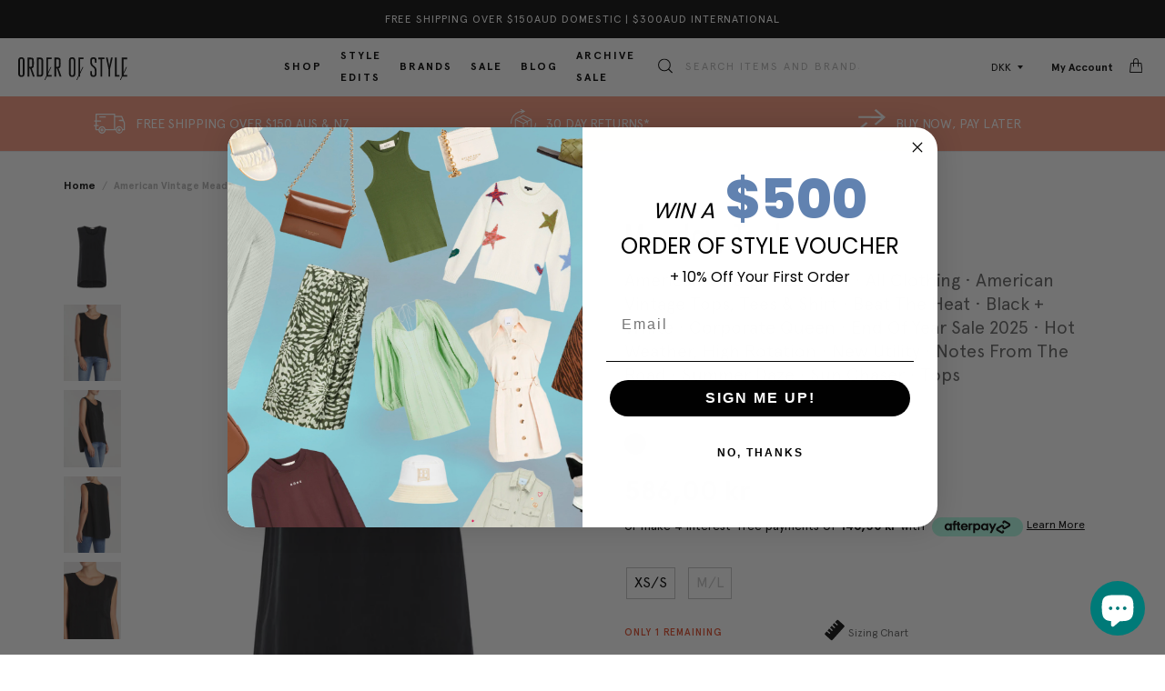

--- FILE ---
content_type: text/html; charset=utf-8
request_url: https://www.orderofstyle.com/en-dk/products/american-vintage-meadow-tank-carbon
body_size: 60989
content:
<!DOCTYPE html>
<html lang="en">
<head>
  <!-- cl_default_ecommerce_events -->
  <script>
/**********************
* CustomerLabs js helpers for shopify
*/

// search parameters
getURLParams = function(name, url){
    if (!url) url = window.location.href;
    name = name.replace(/[\[\]]/g, "\\$&");
    var regex = new RegExp("[?&]" + name + "(=([^&#]*)|&|#|$)"),
    results = regex.exec(url);
    if (!results) return null;
    if (!results[2]) return '';
    return decodeURIComponent(results[2].replace(/\+/g, " "));
};

/**********************
* DYNAMIC DEPENDENCIES
***********************/

__DL__ = {
    dynamicCart: true,  // if cart is dynamic (meaning no refresh on cart add) set to true
    debug: false, // if true, console messages will be displayed
    cart: null,
    wishlist: null,
    removeCart: null,
    fb_skip_contents: false
};

customBindings = {
    cartTriggers: [],
    viewCart: [],
    removeCartTrigger: [],
    cartVisableSelector: [],
    promoSubscriptionsSelectors: [],
    promoSuccess: [],
    ctaSelectors: [],
    newsletterSelectors: [],
    newsletterSuccess: [],
    searchPage: [],
    wishlistSelector: [],
    removeWishlist: [],
    wishlistPage: [],
    searchTermQuery: [getURLParams('q')], // replace var with correct query
};

/* DO NOT EDIT */
defaultBindings = {
    cartTriggers: ['form[action="/cart/add"] [type="submit"],.add-to-cart,.cart-btn'],
    viewCart: ['form[action="/cart"],.my-cart,.trigger-cart,#mobileCart'],
    removeCartTrigger: ['[href*="/cart/change"]'],
    cartVisableSelector: ['.inlinecart.is-active,.inline-cart.is-active'],
    promoSubscriptionsSelectors: [],
    promoSuccess: [],
    ctaSelectors: [],
    newsletterSelectors: ['input.contact_email'],
    newsletterSuccess: ['.success_message'],
    searchPage: ['search'],
    wishlistSelector: [],
    removeWishlist: [],
    wishlistPage: []
};

// stitch bindings
objectArray = customBindings;
outputObject = __DL__;

applyBindings = function(objectArray, outputObject){
    for (var x in objectArray) {  
        var key = x;
        var objs = objectArray[x]; 
        values = [];    
        if(objs.length > 0){    
            values.push(objs);
            if(key in outputObject){              
                values.push(outputObject[key]); 
                outputObject[key] = values.join(", "); 
            }else{        
                outputObject[key] = values.join(", ");
            }   
        }  
    }
};

applyBindings(customBindings, __DL__);
applyBindings(defaultBindings, __DL__);

/**********************
* PREREQUISITE LIBRARIES 
***********************/

window.clShopifyTrack = function() {
    /**********************
    * Begin Clabs Build 
    ***********************/
    /** 
    * Log State Cookie */

    
    var isLoggedIn = false;
    
    if (!isLoggedIn) {
        delete_cookie('logState');
        set_cookie('logState', 'loggedOut');
    } else {
        if (get_cookie('logState') === 'loggedOut' || get_cookie('logState') === '' || get_cookie('logState') === undefined) {
            delete_cookie('logState');
            set_cookie('logState', 'firstLog');
        } else if (get_cookie('logState') === 'firstLog') {
            delete_cookie('logState');
            set_cookie('logState', 'refresh');
        }
    }

    if (get_cookie('logState') === 'firstLog') {
        var firstLog = true;
    } else {
        var firstLog = false;
    }

    /** 
    * DATALAYER: Log State
    * 1. Determine if user is logged in or not.
    * 2. Return User specific data. */

    var logState = {
        
        
        'logState' : "Logged Out",
        
        
        'firstLog'      : firstLog,
        'customerEmail' : null,
        'timestamp'     : Date.now(),  
        
        'customerType'       : 'New',
        'customerTypeNumber' :'1', 
        
        'shippingInfo' : {
            'full_name'  : null,
            'first_name' : null,
            'last_name'  : null,
            'address1'  : null,
            'address2'  : null,
            'street'    : null,
            'city'      : null,
            'province'  : null,
            'zip'       : null,
            'country'   : null,
            'phone'     : null,
        },
        'billingInfo' : {
            'full_name'  : null,
            'first_name' : null,
            'last_name'  : null,
            'address1'  : null,
            'address2'  : null,
            'street'    : null,
            'city'      : null,
            'province'  : null,
            'zip'       : null,
            'country'   : null,
            'phone'     : null,
        },
        'checkoutEmail' : null,
        'currency'      : null,
        'pageType'      : 'Log State',
        'event'         : 'Log State'
    }

    if(__DL__.debug){
        console.log("Log State"+" :"+JSON.stringify(logState, null, " "));
    }

    function set_cookie(name, value) {
        document.cookie = name +'='+ value +'; Path=/;';
    }

    function get_cookie(name) {
        return document.cookie.match('(^|;)\\s*' + name + '\\s*=\\s*([^;]+)')?.pop() || '';
    }

    function delete_cookie(name) {
        document.cookie = name +'=; Path=/; Expires=Thu, 01 Jan 1970 00:00:01 GMT;';
    }

    /**
    *   Clabs product helper function
    */
    function productsConversion(products) {
    var productsArr = products;
    var products = []
    for(let i = 0 ; i < productsArr.length ; i++) {
        var productsStructure = {}
        for(key in productsArr[i]) {
        switch(key) {
            case "name":
            case "title":
            productsStructure["product_name"] = {"t": "string", "v": productsArr[i][key]}
            break;
            case "id":
            productsStructure["product_id"] = {"t": "string", "v": productsArr[i]["id"]}
            break;
            case "price":
            productsStructure["product_price"] = {"t": "number", "v": productsArr[i]["price"]}
            break;
            case "category":
            productsStructure["product_category"] = {"t": "string", "v": productsArr[i]["category"]}
            break;
            case "brand":
            productsStructure["product_brand"] = {"t": "string", "v": productsArr[i]["brand"]}
            break;
            case "variant":
            productsStructure["product_variant"] = {"t": "string", "v": productsArr[i]["variant"]}
            break;
            case "variantId":
            productsStructure["product_variant"] = {"t": "string", "v": productsArr[i]["variantId"]}
            break;
            case "productType":
            productsStructure["product_type"] = {"t": "string", "v": productsArr[i]["productType"]}
            break;
            case "coupon":
            productsStructure["product_coupon"] = {"t": "string", "v": productsArr[i]["coupon"]}
            break;
            case "quantity":
            productsStructure["product_quantity"] = {"t": "string", "v": productsArr[i]["quantity"]}
            break;
            default:
            let isnum = /^\d+$/.test(productsArr[i][key]);
            var type = ""

            if(Array.isArray(productsArr[i][key])) {
                continue;
            } else if(typeof productsArr[i][key] === 'object' && productsArr[i][key] !== null && !Array.isArray(productsArr[i][key])) {
                continue;
            } else if(productsArr[i][key] !== null && (Number.isFinite(productsArr[i][key]) || isnum || !isNaN(parseFloat(productsArr[i][key])))) {
                type = "number"
            }  else {
                type = "string"
            }
            if(key.substring(0, 8) === "product_") {
                productsStructure[key] = {"t": type, "v": productsArr[i][key]}
            } else {
                productsStructure["product_"+key] = {"t": type, "v": productsArr[i][key]}
            }
        }
        }
        products.push(productsStructure);
    }
    return products
    }

    
    /**
    * DEBUG
    * Set to true or false to display messages to the console
    */
    if(__DL__.debug){
        console.log('=====================\n| CustomerLabs SHOPIFY |\n---------------------');
        console.log('Page Template: product');
    }
    
    var template = "product"; 
    
    /** Product List Page (Collections, Category)
    * Fire on all product listing pages. */
    
    
        
    /** Product Page
    * Fire on all Product View pages. */
    
    if (template.match(/.*product.*/gi) && !template.match(/.*collection.*/gi)) {
            
        sku = '';
        var product = {
            'products': [{
                'id'              : 7230360092838,
                'sku'             : null,
                'variantId'       : null,
                'productType'     : "Tops",
                'name'            : "Meadow Tank",
                'price'           : '{{amount_with_comma_separator}} kr'.includes('with_comma_separator') ? "586,00".replace(',', '.') : "58600",
                'description'     : "Looking for something to add to your day to night style? You bet you have come to the right place. The Meadow Tank in Carbon by American Vintage is constructed from 100% Cupro, adding an ultra lux feel to any outfit. This tank features a round neckline, left breast pocket and a longer back hemline. Pair with a blazer or your best leather jacket for the ultra lux finish to any outfit.----FABRIC OR COMPOSITION100% CuproSIZE AND FITThe American Vintage Meadow Tank in Carbon is an oversized fit.Measurements taken from Size SNeck drop: 6cm \/ 2.5inchBack length: 67cm \/ 26inchModel is wearing a Size S, Caitlin is 179cm \/ 5' 10.5\"Bust 81cm \/ 32in \/\/\/ Waist 64cm \/ 25in \/\/\/ Hips 89cm \/ 35inSHIPPING \u0026amp; RETURNSFree shipping for orders over $150 in Australia. Learn moreBRANDAmerican Vintage, which is ironically the brainchild of Parisian designer Mickael Azoulay, is renowned for its luxurious basics and wardrobe staples. Since launching in 2005, the label has found its way into the wardrobes of the world’s savviest of fashion followers. Offering the ultimate in off-duty cool, the American Vintage clothing range features super soft t-shirts, jersey knits and relaxed day dresses in muted, natural colours. Order of Style is an American Vintage Australian stockist. Shop our regularly updated range of the latest American Vintage clothing and accessories for the ultimate in luxe cool.",
                'imageURL'        : "https://www.orderofstyle.com/cdn/shop/products/OOS-AmericanVintageMeadowTank-Carbon-165_grande.jpg?v=1676178816", 
                'productURL'      : 'https://www.orderofstyle.com/en-dk/en-dk/products/american-vintage-meadow-tank-carbon',
                'brand'           : "Order Of Style",              
                'comparePrice'    : '{{amount_with_comma_separator}} kr'.includes('with_comma_separator') ? "0,00".replace(',', '.') : "000",
                'categories'      : ["20% Off","All Clothing","American Vintage","American Vintage Tops, Tees \u0026 Shirt","Beat The Heat","Black + White","Corporate Queen","End Of Year Sale 2025","Hot Weather, High Rotation","New Utility","Notes From The Road","Summer Daze","Sun Chaser","Tops"],
                'currentCategory' : null,
                'productOptions'  : {
                    
                    
                    
                    "Size" : "XS\/S",
                    
                    
                    
                    
                    
                    
                    
                    "Colour" : "Black",
                    
                    
                    
                }
            }]
        };
            
        function productView(){
            sku = null;
            var ps = productsConversion(product.products)
            var content_category = ps[0] && ps[0].product_type || "";
            var cust_prop = {
                    "content_type": "product_group",
                    "content_category": content_category,
                    "currency": Shopify.currency.active
            }
            if(ps[0].product_price){
                cust_prop["value"] = ps[0].product_price;
            }
            if(__DL__.fb_skip_contents){
                cust_prop["skip_contents"] = true;
            }
            var propertiesToSend = {
                'customProperties': cust_prop,
                'productProperties' : ps
            };

            _cl.pageview("Product viewed", propertiesToSend);
            if(__DL__.debug){
                console.log("Product"+" :"+JSON.stringify(product, null, " "));
            }
        }
        productView();

        for (var i = 0; i < Czzle(__DL__.cartTriggers).length; i++) {
            Czzle(__DL__.cartTriggers)[i].addEventListener('click', function() {
                var skumatch = null;
                if(sku !== skumatch){
                    productView();
                }
            });
        }
    }
            
    /** Cart View
    * Fire anytime a user views their cart (non-dynamic) */
            
    
            
    /** 
    * 
    * Checkout & Transaction Data */
            
    __DL__products = [];
            
    
    transactionData = {
        'transaction_number'      : {'t': 'string', 'v': null },
        'transaction_id'          : {'t': 'string', 'v': null },
        'transaction_affiliation' : {'t': 'string', 'v': "Order Of Style" },
        'transaction_total'       : {'t': 'number', 'v': '{{amount_with_comma_separator}} kr'.includes('with_comma_separator') ? "".replace(',', '.') : "" },
        'tax'         : {'t': 'number', 'v': '{{amount_with_comma_separator}} kr'.includes('with_comma_separator') ? "".replace(',', '.') : "" },
        'shipping'    : {'t': 'number', 'v': '{{amount_with_comma_separator}} kr'.includes('with_comma_separator') ? "".replace(',', '.') : "" },
        'subtotal'    : {'t': 'number', 'v': '{{amount_with_comma_separator}} kr'.includes('with_comma_separator') ? "".replace(',', '.') : "" },
        

    };
    
    var productProperties = productsConversion(__DL__products);
    
    transactionData["content_type"] = {"t": "string", "v": "product_group"};
    transactionData["currency"] = {"t": "string", "v": null};
    if(__DL__.fb_skip_contents){
        transactionData["skip_contents"] = true;
    }
    /*
    * If you want the purchase value to be without shipping cost,
    * Just replace `checkout.total_price` with `checkout.subtotal_price` in below line
    */
    transactionData["value"] = {"t": "number", "v": Number('{{amount_with_comma_separator}} kr'.includes('with_comma_separator') ? "".replace(',', '.') : "")};
    
    var propertiesToSend = {
        'customProperties': transactionData,
        'productProperties': productProperties
    };

    if(__DL__.debug == true){
        
        /**  Transaction */
        if(document.location.pathname.match(/.*order.*/g)){      
            console.log("Transaction Data"+" :"+JSON.stringify(transactionData, null, " "));
        }
    }
        
    /**  Checkout */
    if(Shopify.Checkout){
        if(!document.location.pathname.match(/.*order.*/g) && !document.location.pathname.match(/.*thank_you.*/g)){ 
            _cl.trackClick('Checkout made', propertiesToSend);
            if(__DL__.debug == true){
                console.log("Checkout made"+" :"+JSON.stringify(propertiesToSend, null, " "));
            }
        }
        if(Shopify.Checkout.step){ 
            if(Shopify.Checkout.step.length > 0){
                if (Shopify.Checkout.step === 'contact_information'){
                    _cl.trackClick("AddContact", {'customProperties': transactionData})
                    if(__DL__.debug == true){
                        console.log("Customer Information - Transaction Data"+" :"+JSON.stringify(transactionData, null, " "));
                    }
                }else if (Shopify.Checkout.step === 'shipping_method'){
                    _cl.trackClick("AddShippingInfo", {'customProperties': transactionData})
                    if(__DL__.debug == true){
                        console.log("Shipping - Transaction Data"+" :"+JSON.stringify(transactionData, null, " "));
                    }
                }else if( Shopify.Checkout.step === "payment_method" ){
                    _cl.trackClick("AddPaymentInfo", {'customProperties': transactionData})
                    if(__DL__.debug == true){
                        console.log("Payment - Transaction Data"+" :"+JSON.stringify(transactionData, null, " "));
                    }
                }
            }
        }
    }

                    
    /**********************
    * Customerlabs EVENT BINDINGS
    ***********************/
    
    /** 
    * Add to Cart / Dynamic Cart View
    **/
                    
        
    /** Search Results */
    
    var searchPage = new RegExp(__DL__.searchPage, "g");
    if(document.location.pathname.match(searchPage)){
        var search = {
            'searchTerm' : __DL__.searchTermQuery,
            'pageType'   : "Search",
            'event'      : "Search"
        };
        
        var customProperties = {
            'search_string': {
                't': 'string',
                'v': search.searchTerm
            }
        };
        
        _cl.pageview("Search made", {"customProperties": customProperties});

        if(__DL__.debug){
            console.log("Search"+" :"+JSON.stringify(search, null, " "));
        }
    }
    
    /** Updating cart attribute
        * 
        * updating cart attribute with customerlabs user id to identify anonymous users 
        * on checkout/create or checkout/update event from webhook
        */

    if (template.match(/.*product.*/gi) || template.match(/.*collection.*/gi)) {
        var img = new Image();
        img.src = "//io.v2.customerlabs.co/externalIds?customerlabs_id=" + CLabsgbVar.generalProps.uid + "&id=" + CLabsgbVar.appId + "&uid=" + CLabsgbVar.generalProps.uid;
        
        var http = new XMLHttpRequest();
        var url = '/cart/update.js';
        var params = encodeURIComponent('attributes[customerlabs_id]') + '=' + CLabsgbVar.generalProps.uid;
        
        http.open('POST', url, true);

        http.setRequestHeader('Content-type', 'application/x-www-form-urlencoded');

        http.send(params);
    }

    /** Cart */
    // stage cart data
    function mapJSONcartData(){
        var xhttp = new XMLHttpRequest();
        
        xhttp.onreadystatechange = function () {
            if (this.readyState == 4 && this.status == 200) {
                __DL__.cart = JSON.parse(xhttp.responseText);
                var cart = {
                    'products': __DL__.cart.items.map(function (line_item) {
                        return {
                            'id'       : line_item.id,
                            'sku'      : line_item.sku,
                            'variant'  : line_item.variant_id,
                            'name'     : line_item.title,
                            'price'    : (line_item.price/100),
                            'quantity' : line_item.quantity
                        }
                    }),
                    'pageType' : 'Cart',
                    'event'    : 'Cart'     
                };
                if(cart.products.length > 0){
                    if (__DL__.debug) {
                        console.log("Cart"+" :"+JSON.stringify(cart, null, " "));
                    }
                }
            }
        };
        
        xhttp.open("GET", "/cart.js", true);
        xhttp.send();
    }
    
    viewcartfire = 0;
    
    // view cart
    for(var i = 0; i < Czzle(__DL__.viewCart).length; i++) {
        Czzle(__DL__.viewCart)[i].addEventListener('click', function (event) {                                    
            if(viewcartfire !== 1){ 
                viewcartfire = 1;
                // if dynamic cart is TRUE
                if (__DL__.dynamicCart) {
                    cartCheck = setInterval(function () {
                        // begin check interval
                        if (Czzle(__DL__.cartVisableSelector).length > 0) {
                            // check visible selectors
                            clearInterval(cartCheck);
                            mapJSONcartData();
                            for(var i = 0; i < Czzle(__DL__.removeCartTrigger).length; i++) {
                                Czzle(__DL__.removeCartTrigger)[i].addEventListener('click', function (event) {
                                    // remove from cart
                                    var link = event.target.href;
                                    var xhttp = new XMLHttpRequest();
                                    xhttp.onreadystatechange = function () {
                                        if (this.readyState == 4 && this.status == 200) {
                                            __DL__.removeCart = JSON.parse(xhttp.responseText);
                                            var removeFromCart = {
                                                'products': __DL__.removeCart.items.map(function (line_item) {
                                                    return {
                                                        'id'       : line_item.id,
                                                        'sku'      : line_item.sku,
                                                        'variant'  : line_item.variant_id,
                                                        'name'     : line_item.title,
                                                        'price'    : (line_item.price/100),
                                                        'quantity' : line_item.quantity
                                                    }
                                                }),
                                                'pageType' : 'Remove from Cart',
                                                'event'    : 'Remove from Cart'         
                                            };
                                            var cust_prop = {"content_type": "product_group"};
                                            if(__DL__.fb_skip_contents){
                                                cust_prop["skip_contents"] = true;
                                            }
                                            var propertiesToSend = {
                                                'customProperties': cust_prop,
                                                'productProperties' : productsConversion(removeFromCart.products)
                                            };
                                            _cl.trackClick("Removed from cart", propertiesToSend)
                                            if (__DL__.debug) {
                                                console.log("Cart"+" :"+JSON.stringify(removeFromCart, null, " "));
                                            }
                                        }
                                    };
                                    
                                    xhttp.open("GET", link, true);
                                    xhttp.send();
                                });
                            }
                        }
                    }, 500);
                }       
            }
        });
    }
    var collection_cartIDs = [];
    var collection_matchIDs = [];
    // add to cart
    var xhttp = new XMLHttpRequest();
    xhttp.onreadystatechange = function () {
        if (this.readyState == 4 && this.status == 200) {
            __DL__.cart = JSON.parse(xhttp.responseText);
            var cart = {
                'products': __DL__.cart.items.map(function (line_item) {
                    return {
                        'id'       : line_item.id,
                        'sku'      : line_item.sku,
                        'variant'  : line_item.variant_id,
                        'name'     : line_item.title,
                        'price'    : (line_item.price/100),
                        'quantity' : line_item.quantity
                    }
                })
            }
            __DL__.cart = cart;
            for (var i = __DL__.cart.products.length - 1; i >= 0; i--) {
                var x = parseFloat(__DL__.cart.products[i].variant);
                collection_cartIDs.push(x);
            }
        }
    };

    xhttp.open("GET", "/cart.js", true);
    xhttp.send();
    
    function __DL__addtocart(){

        
            if (product) {
                var cp = {"content_type": "product_group"};
                if(Shopify.currency && Shopify.currency.active){
                    cp["currency"] = Shopify.currency.active;
                }
                var ps = productsConversion(product.products);
                if(ps[0].product_price){
                    cp["value"] = ps[0].product_price;
                }
                if(__DL__.fb_skip_contents){
                    cp["skip_contents"] = true;
                }
                var propertiesToSend = {
                    'customProperties': cp,
                    'productProperties' : ps
                };
                _cl.trackClick("Added to cart", propertiesToSend);
                
                if (__DL__.debug) {
                    console.log("Add to Cart"+" :"+JSON.stringify(product, null, " "));
                }
            }
        
        
        
        // if dynamic cart is TRUE
        if (__DL__.dynamicCart) {
            var cartCheck = setInterval(function () {
                // begin check interval
                if (Czzle(__DL__.cartVisableSelector).length > 0) {
                    // check visible selectors
                    clearInterval(cartCheck);
                    mapJSONcartData();
                    for(var i = 0; i < Czzle(__DL__.removeCartTrigger).length; i++) {
                        Czzle(__DL__.removeCartTrigger)[i].addEventListener('click', function (event) {
                            // remove from cart
                            var link = event.target.href;
                            var xhttp = new XMLHttpRequest();
                            xhttp.onreadystatechange = function () {
                                if (this.readyState == 4 && this.status == 200) {
                                    __DL__.removeCart = JSON.parse(xhttp.responseText);
                                    var removeFromCart = {
                                        'products': __DL__.removeCart.items.map(function (line_item) {
                                            return {
                                                'id'       : line_item.id,
                                                'sku'      : line_item.sku,
                                                'variant'  : line_item.variant_id,
                                                'name'     : line_item.title,
                                                'price'    : (line_item.price/100),
                                                'quantity' : line_item.quantity
                                            }
                                        }),
                                        'pageType' : 'Remove from Cart',
                                        'event'    : 'Remove from Cart'         
                                    };
                                    var cp  = {"content_type": "product_group"};
                                    if(__DL__.fb_skip_contents){
                                        cp["skip_contents"] = true;
                                    }
                                    var propertiesToSend = {
                                        'customProperties': cp,
                                        'productProperties' : productsConversion(removeFromCart.products)
                                    };
                                    _cl.trackClick("Removed from cart", propertiesToSend)
                                    if (__DL__.debug) {
                                        console.log("Cart"+" :"+JSON.stringify(removeFromCart, null, " "));
                                    }
                                }
                            };
                            
                            xhttp.open("GET", link, true);
                            xhttp.send();
                        });
                    }
                }
            }, 500);
        }       
    }

    for (var i = 0; i < Czzle(__DL__.cartTriggers).length; i++) {
        Czzle(__DL__.cartTriggers)[i].addEventListener('click', function() {
            __DL__addtocart();
        });
    }
    

    /**  Wishlist */
    setTimeout( function(){
        
        for(var i = 0; i < Czzle(__DL__.wishlistSelector).length; i++) {
            Czzle(__DL__.wishlistSelector)[i].addEventListener('click', function () {
                var cp = {"content_type": "product_group"};
                if(Shopify.currency && Shopify.currency.active){
                    cp["currency"] = Shopify.currency.active;
                }
                if(__DL__.fb_skip_contents){
                    cp["skip_contents"] = true;
                }
                var propertiesToSend = {
                    'customProperties': cp,
                    'productProperties' : productsConversion(product.products)
                };
                _cl.trackClick("Added to wishlist", propertiesToSend);
                if(__DL__.debug){
                    console.log("Wishlist"+" :"+JSON.stringify(product, null, " "));
                }
            });
        }
            
        if(document.location.pathname == __DL__.wishlistPage){
            var __DL__productLinks = Czzle('[href*="product"]');
            var __DL__prods        = [];
            var __DL__links        = [];
            var __DL__count        = 1;
            
            __DL__productLinks.forEach(function(element){
                var href = element.href;
                if(!__DL__links.includes(href)){
                    __DL__links.push(href);
                    element.setAttribute("dataLayer-wishlist-item",__DL__count++);
                    var xhttp = new XMLHttpRequest();
                    xhttp.onreadystatechange = function () {
                        if (this.readyState == 4 && this.status == 200) {
                            __DL__.wishlist = JSON.parse(xhttp.responseText);
                            var wishlistproducts = {
                                'id'   : __DL__.wishlist.product.id,
                                'name' : __DL__.wishlist.product.title,
                            };
                            __DL__prods.push(wishlistproducts);
                        }
                    };
                    
                    xhttp.open("GET", href, true);
                    xhttp.send();
                }
            });
            
            var cp = {"content_type": "product_group"};
            if(Shopify.currency && Shopify.currency.active){
                cp["currency"] = Shopify.currency.active;
            }
            if(__DL__.fb_skip_contents){
                cp["skip_contents"] = true;
            }
            var propertiesToSend = {
                'customProperties': cp,
                'productProperties' : productsConversion(__DL__prods)
            };
            _cl.trackClick("Added to wishlist", propertiesToSend);
        }
            
        var __DL__count = 1;
        var wishlistDel  = Czzle(__DL__.removeWishlist);
        wishlistDel.forEach(function(element){
            element.setAttribute("dataLayer-wishlist-item-del",__DL__count++);
        });
        
        for(var i = 0; i < Czzle(__DL__.removeWishlist).length; i++) {
            Czzle(__DL__.removeWishlist)[i].addEventListener('click', function(element){
                var index = element.getAttribute("dataLayer-wishlist-item-del");
                var link  = Czzle("[dataLayer-wishlist-item="+index+"]")[0].getAttribute("href");
                var xhttp = new XMLHttpRequest();
                xhttp.onreadystatechange = function () {
                    if (this.readyState == 4 && this.status == 200) {
                        __DL__.wishlist     = JSON.parse(xhttp.responseText);
                        var wishlistproducts = {
                            'id'   : __DL__.wishlist.product.id,
                            'name' : __DL__.wishlist.product.title,
                        };

                        var cp = {"content_type": "product_group"};
                        if(Shopify.currency && Shopify.currency.active){
                            cp["currency"] = Shopify.currency.active;
                        }
                        if(__DL__.fb_skip_contents){
                            cp["skip_contents"] = true;
                        }
                        var propertiesToSend = {
                            'customProperties': cp,
                            'productProperties' : productsConversion([wishlistproducts])
                        };
                        _cl.trackClick("Removed to wishlist", propertiesToSend);
                    }
                };
                
                xhttp.open("GET", link, true);
                xhttp.send();
            })
        }
    }, 3000);
    
}        
    

</script>
                        
  <!-- /cl_default_ecommerce_events -->

  <!-- Google Tag Manager -->
  <script>(function(w,d,s,l,i){w[l]=w[l]||[];w[l].push({'gtm.start':
              new Date().getTime(),event:'gtm.js'});var f=d.getElementsByTagName(s)[0],
            j=d.createElement(s),dl=l!='dataLayer'?'&l='+l:'';j.async=true;j.src=
            'https://www.googletagmanager.com/gtm.js?id='+i+dl;f.parentNode.insertBefore(j,f);
    })(window,document,'script','dataLayer','GTM-5R44X4');</script>
  <!-- End Google Tag Manager -->

  <script src="https://cdn.jsdelivr.net/npm/jquery@3.6/dist/jquery.min.js"></script>

  <!-- Products -->
  <script>


if(!window.jQuery){
    var jqueryScript = document.createElement('script');
    jqueryScript.setAttribute('src','https://ajax.googleapis.com/ajax/libs/jquery/3.6.0/jquery.min.js'); 
    document.head.appendChild(jqueryScript); 
}

_DL_jQueryinterval = setInterval(function(){
    // wait for jQuery to load & run script after jQuery has loaded
    if(window.jQuery){
        // search parameters
        getURLParams = function(name, url){
            if (!url) url = window.location.href;
            name = name.replace(/[\[\]]/g, "\\$&");
            var regex = new RegExp("[?&]" + name + "(=([^&#]*)|&|#|$)"),
            results = regex.exec(url);
            if (!results) return null;
            if (!results[2]) return '';
            return decodeURIComponent(results[2].replace(/\+/g, " "));
        };
        
        /********
        * DYNAMIC DEPENDENCIES
        *********/
        
        _DL_ = {
            dynamicCart: false,  // if cart is dynamic (meaning no refresh on cart add) set to true
            debug: false, // if true, console messages will be displayed
            cart: null,
            wishlist: null,
            removeCart: null
        };
        
        customBindings = {
            cartTriggers: [],
            viewCart: [],
            removeCartTrigger: [],
            cartVisableSelector: [],
            promoSubscriptionsSelectors: [],
            promoSuccess: [],
            ctaSelectors: [],
            newsletterSelectors: [],
            newsletterSuccess: [],
            searchPage: [],
            wishlistSelector: [],
            removeWishlist: [],
            wishlistPage: [],
            searchTermQuery: [getURLParams('q')], // replace var with correct query
        };
        
        /* DO NOT EDIT */
        defaultBindings = {
            cartTriggers: ['form[action="/cart/add"] [type="submit"],.add-to-cart,.cart-btn'],
            viewCart: ['form[action="/cart"],.my-cart,.trigger-cart,#mobileCart'],
            removeCartTrigger: ['[href*="/cart/change"]'],
            cartVisableSelector: ['.inlinecart.is-active,.inline-cart.is-active'],
            promoSubscriptionsSelectors: [],
            promoSuccess: [],
            ctaSelectors: [],
            newsletterSelectors: ['input.contact_email'],
            newsletterSuccess: ['.success_message'],
            searchPage: ['search'],
            wishlistSelector: [],
            removeWishlist: [],
            wishlistPage: []
        };
        
        // stitch bindings
        objectArray = customBindings;
        outputObject = _DL_;
        
        applyBindings = function(objectArray, outputObject){
            for (var x in objectArray) {  
                var key = x;
                var objs = objectArray[x]; 
                values = [];    
                if(objs.length > 0){    
                    values.push(objs);
                    if(key in outputObject){              
                        values.push(outputObject[key]); 
                        outputObject[key] = values.join(", "); 
                    }else{        
                        outputObject[key] = values.join(", ");
                    }   
                }  
            }
        };
        
        applyBindings(customBindings, _DL_);
        applyBindings(defaultBindings, _DL_);
        
        /********
        * PREREQUISITE LIBRARIES 
        *********/
        
        clearInterval(_DL_jQueryinterval);
        
        // jquery-cookies.js
        if(typeof $.cookie!==undefined){
            (function(a){if(typeof define==='function'&&define.amd){define(['jquery'],a)}else if(typeof exports==='object'){module.exports=a(require('jquery'))}else{a(jQuery)}}(function($){var g=/\+/g;function encode(s){return h.raw?s:encodeURIComponent(s)}function decode(s){return h.raw?s:decodeURIComponent(s)}function stringifyCookieValue(a){return encode(h.json?JSON.stringify(a):String(a))}function parseCookieValue(s){if(s.indexOf('"')===0){s=s.slice(1,-1).replace(/\\"/g,'"').replace(/\\\\/g,'\\')}try{s=decodeURIComponent(s.replace(g,' '));return h.json?JSON.parse(s):s}catch(e){}}function read(s,a){var b=h.raw?s:parseCookieValue(s);return $.isFunction(a)?a(b):b}var h=$.cookie=function(a,b,c){if(arguments.length>1&&!$.isFunction(b)){c=$.extend({},h.defaults,c);if(typeof c.expires==='number'){var d=c.expires,t=c.expires=new Date();t.setMilliseconds(t.getMilliseconds()+d*864e+5)}return(document.cookie=[encode(a),'=',stringifyCookieValue(b),c.expires?'; expires='+c.expires.toUTCString():'',c.path?'; path='+c.path:'',c.domain?'; domain='+c.domain:'',c.secure?'; secure':''].join(''))}var e=a?undefined:{},cookies=document.cookie?document.cookie.split('; '):[],i=0,l=cookies.length;for(;i<l;i++){var f=cookies[i].split('='),name=decode(f.shift()),cookie=f.join('=');if(a===name){e=read(cookie,b);break}if(!a&&(cookie=read(cookie))!==undefined){e[name]=cookie}}return e};h.defaults={};$.removeCookie=function(a,b){$.cookie(a,'',$.extend({},b,{expires:-1}));return!$.cookie(a)}}))}
        
        /********
        * Begin dataLayer Build 
        *********/
        
        window.dataLayer = window.dataLayer || [];  // init data layer if doesn't already exist

        var template = "product"; 
        
        /**
        * Landing Page Cookie
        * 1. Detect if user just landed on the site
        * 2. Only fires if Page Title matches website */
        
        $.cookie.raw = true;
        if ($.cookie('landingPage') === undefined || $.cookie('landingPage').length === 0) {
            var landingPage = true;
            $.cookie('landingPage', unescape);
            $.removeCookie('landingPage', {path: '/'});
            $.cookie('landingPage', 'landed', {path: '/'});
        } else {
            var landingPage = false;
            $.cookie('landingPage', unescape);
            $.removeCookie('landingPage', {path: '/'});
            $.cookie('landingPage', 'refresh', {path: '/'});
        }
        if (_DL_.debug) {
            console.log('Landing Page: ' + landingPage);
        }
        
        /** 
        * Log State Cookie */
        
        
        var isLoggedIn = false;
        
        if (!isLoggedIn) {
            $.cookie('logState', unescape);
            $.removeCookie('logState', {path: '/'});
            $.cookie('logState', 'loggedOut', {path: '/'});
        } else {
            if ($.cookie('logState') === 'loggedOut' || $.cookie('logState') === undefined) {
                $.cookie('logState', unescape);
                $.removeCookie('logState', {path: '/'});
                $.cookie('logState', 'firstLog', {path: '/'});
            } else if ($.cookie('logState') === 'firstLog') {
                $.cookie('logState', unescape);
                $.removeCookie('logState', {path: '/'});
                $.cookie('logState', 'refresh', {path: '/'});
            }
        }
        
        if ($.cookie('logState') === 'firstLog') {
            var firstLog = true;
        } else {
            var firstLog = false;
        }
        
        /********
        * DATALAYER SECTIONS 
        *********/
        
        /**
        * DATALAYER: Landing Page
        * Fires any time a user first lands on the site. */
        
        if ($.cookie('landingPage') === 'landed') {
            dataLayer.push({
                'pageType': 'Landing',
                'event': 'first_time_visitor'
            });
        }
        
        /** 
        * DATALAYER: Log State
        * 1. Determine if user is logged in or not.
        * 2. Return User specific data. */
        
        var logState = {
            
            
            'logState' : "Logged Out",
            
            
            'firstLog'      : firstLog,
            'customerEmail' : null,
            'timestamp'     : Date().replace(/\(.*?\)/g,''),  
            
            'customerType'       : 'New',
            'customerTypeNumber' :'1', 
            
            'shippingInfo' : {
                'fullName'  : null,
                'firstName' : null,
                'lastName'  : null,
                'address1'  : null,
                'address2'  : null,
                'street'    : null,
                'city'      : null,
                'province'  : null,
                'zip'       : null,
                'country'   : null,
                'phone'     : null,
            },
            'billingInfo' : {
                'fullName'  : null,
                'firstName' : null,
                'lastName'  : null,
                'address1'  : null,
                'address2'  : null,
                'street'    : null,
                'city'      : null,
                'province'  : null,
                'zip'       : null,
                'country'   : null,
                'phone'     : null,
            },
            'checkoutEmail' : null,
            'currency'      : "AUD",
            'pageType'      : 'Log State',
            'event'         : 'logState'
        }
        dataLayer.push(logState);

        /** 
        * DATALAYER: Homepage */
        
        if(document.location.pathname == "/"){
            dataLayer.push({
                'pageType' : 'Homepage',
                'event'    : 'homepage',
                logState
            });
        }
      
        /** 
        * DATALAYER: 404 Pages
        * Fire on 404 Pages */
      	

        /** 
        * DATALAYER: Blog Articles
        * Fire on Blog Article Pages */
        
        
        /** DATALAYER: Product List Page (Collections, Category)
        * Fire on all product listing pages. */
        
            
        /** DATALAYER: Product Page
        * Fire on all Product View pages. */
          
            var ecommerce = {
                'currency': "AUD",
                 'value'   : 586.0,                    
                'items': [{
                    'item_id'         : 7230360092838,  
                    'item_variant'    : null,
                    'item_variant_id' : 42060244189350,             
                    'item_name'       : "Meadow Tank",
                    'price'           : 586.0,                    
                    'item_brand'      : "American Vintage",
                    'item_category'   : "Tops",
                    'item_list_name'  : null,
                    'sku'             : "MEA191H18-XS\/S",           
                    'quantity'        : 1,
                    'google_business_vertical'      : 'retail',
                    'id' : 42060244189350,             

                }]
            };               
            dataLayer.push({
                'pageType' : 'Product',
                'event'    : 'view_items',
            	 ecommerce
            	});

            $(_DL_.cartTriggers).click(function(){
				dataLayer.push({                    
                  'pageType' : 'Product',
                  'event'    : 'add_to_carts',
                    ecommerce
               	});                  
            });              
  		
      
        /** DATALAYER: Cart View
        * Fire anytime a user views their cart (non-dynamic) */               
        
                
         
        /** DATALAYER: Checkout on Shopify Plus **/
        if(Shopify.Checkout){
            var ecommerce = {
                'transaction_id': 'null',
                'affiliation': "Order Of Style",
                'value': 0,
                'tax': 0,
                'shipping': 0,
                'subtotal': 0,
                'currency': null,
                
              'email': null,
                'items':[],
                };
            if(Shopify.Checkout.step){ 
                if(Shopify.Checkout.step.length > 0){
                    if (Shopify.Checkout.step === 'contact_information'){
                        dataLayer.push({
                            'event'    :'begin_checkouts',
                            'pageType' :'Customer Information',
                            'step': 1,
                        	ecommerce
                        });
                    }else if (Shopify.Checkout.step === 'shipping_method'){
                        dataLayer.push({
                            'event'    :'add_shipping_infos',
                            'pageType' :'Shipping Information',
                            ecommerce
                        });
                    }else if( Shopify.Checkout.step === "payment_method" ){
                        dataLayer.push({
                            'event'    :'add_payment_infos',
                            'pageType' :'Add Payment Info',
                        	ecommerce
                        });
                    }
                }
                            
                /** DATALAYER: Transaction */
                if(Shopify.Checkout.page == "thank_you"){
                    dataLayer.push({
                    'pageType' :'Transaction',
                    'event'    :'purchase',
                    transactionData
                    });
                }               
            }
        }
              
              
	    /* DOM Ready */	
        $(document).ready(function() {

            /** DATALAYER: Search Results */
            var searchPage = new RegExp(_DL_.searchPage, "g");
            if(document.location.pathname.match(searchPage)){
                var ecommerce = {
                    items :[],
                };
                dataLayer.push({
                    'pageType'   : "Search",
                    'search_term' : _DL_.searchTermQuery,                                       
                    'event'      : "search",
                    'item_list_name'  : null,
                    ecommerce
                });    
            }
            
            /* DATALAYER: Remove From Cart */
            
        }); // document ready
    }
}, 500);
</script>
  <!-- /Products -->
  <!-- head -->  <meta charset="utf-8" /><meta name="description" content="The Meadow Tank in Carbon by American Vintage is constructed from 100% Cupro, adding an ultra lux feel to any outfit. Visit now."><meta property="og:site_name" content="Order Of Style">
<meta property="og:url" content="https://www.orderofstyle.com/en-dk/products/american-vintage-meadow-tank-carbon">
<meta property="og:title" content="Meadow Tank">
<meta property="og:type" content="product">
<meta property="og:description" content="The Meadow Tank in Carbon by American Vintage is constructed from 100% Cupro, adding an ultra lux feel to any outfit. Visit now."><meta property="og:price:amount" content="586,00">
  <meta property="og:price:currency" content="AUD"><meta property="og:image" content="http://www.orderofstyle.com/cdn/shop/products/OOS-AmericanVintageMeadowTank-Carbon-165_1200x1200.jpg?v=1676178816"><meta property="og:image" content="http://www.orderofstyle.com/cdn/shop/products/OOS-AmericanVintageMeadowTank-Carbon-01_1200x1200.jpg?v=1676178816"><meta property="og:image" content="http://www.orderofstyle.com/cdn/shop/products/OOS-AmericanVintageMeadowTank-Carbon-02_1200x1200.jpg?v=1676178816">
<meta property="og:image:secure_url" content="https://www.orderofstyle.com/cdn/shop/products/OOS-AmericanVintageMeadowTank-Carbon-165_1200x1200.jpg?v=1676178816"><meta property="og:image:secure_url" content="https://www.orderofstyle.com/cdn/shop/products/OOS-AmericanVintageMeadowTank-Carbon-01_1200x1200.jpg?v=1676178816"><meta property="og:image:secure_url" content="https://www.orderofstyle.com/cdn/shop/products/OOS-AmericanVintageMeadowTank-Carbon-02_1200x1200.jpg?v=1676178816">
<meta name="twitter:site" content="@Order_of_style"><meta name="twitter:card" content="summary_large_image">
<meta name="twitter:title" content="Meadow Tank">
<meta name="twitter:description" content="The Meadow Tank in Carbon by American Vintage is constructed from 100% Cupro, adding an ultra lux feel to any outfit. Visit now.">
<link rel="canonical" href="https://www.orderofstyle.com/en-dk/products/american-vintage-meadow-tank-carbon">
  <meta name="viewport" content="width=device-width,initial-scale=1">

  <title>
    American Vintage Meadow Tank in Carbon &ndash; Order Of Style
  </title>

  
    <link rel="shortcut icon" href="//www.orderofstyle.com/cdn/shop/t/12/assets/favicon.ico?v=129837639262052243121656464767" type="image/x-icon" />
  

<script type="application/ld+json">
      {
        "@context": "http://schema.org/",
        "@type": "Product",
        "name": "Meadow Tank",
        "url": "https:\/\/www.orderofstyle.com\/en-dk\/products\/american-vintage-meadow-tank-carbon","image": [
            "https:\/\/www.orderofstyle.com\/cdn\/shop\/products\/OOS-AmericanVintageMeadowTank-Carbon-165_1425x.jpg?v=1676178816"
          ],"description": "Looking for something to add to your day to night style? You bet you have come to the right place. The Meadow Tank in Carbon by American Vintage is constructed from 100% Cupro, adding an ultra lux feel to any outfit. This tank features a round neckline, left breast pocket and a longer back hemline. Pair with a blazer or your best leather jacket for the ultra lux finish to any outfit.\n----\n\nFABRIC OR COMPOSITION\n100% Cupro\nSIZE AND FIT\nThe American Vintage Meadow Tank in Carbon is an oversized fit.\nMeasurements taken from Size S\nNeck drop: 6cm \/ 2.5inch\nBack length: 67cm \/ 26inch\nModel is wearing a Size S, Caitlin is 179cm \/ 5' 10.5\"\nBust 81cm \/ 32in \/\/\/ Waist 64cm \/ 25in \/\/\/ Hips 89cm \/ 35in\nSHIPPING \u0026amp; RETURNS\nFree shipping for orders over $150 in Australia. Learn more\nBRAND\nAmerican Vintage, which is ironically the brainchild of Parisian designer Mickael Azoulay, is renowned for its luxurious basics and wardrobe staples. Since launching in 2005, the label has found its way into the wardrobes of the world’s savviest of fashion followers. Offering the ultimate in off-duty cool, the American Vintage clothing range features super soft t-shirts, jersey knits and relaxed day dresses in muted, natural colours. Order of Style is an American Vintage Australian stockist. Shop our regularly updated range of the latest American Vintage clothing and accessories for the ultimate in luxe cool.","sku": "MEA191H18-XS\/S","brand": {
          "@type": "Thing",
          "name": "American Vintage"
        },
        "offers": [{
              "@type" : "Offer","sku": "MEA191H18-XS\/S","availability" : "http://schema.org/InStock",
              "price" : 586.0,
              "priceCurrency" : "DKK",
              "url" : "https:\/\/www.orderofstyle.com\/en-dk\/products\/american-vintage-meadow-tank-carbon?variant=42060244189350"
            },
{
              "@type" : "Offer","sku": "MEA191H18-M\/L","availability" : "http://schema.org/InStock",
              "price" : 586.0,
              "priceCurrency" : "DKK",
              "url" : "https:\/\/www.orderofstyle.com\/en-dk\/products\/american-vintage-meadow-tank-carbon?variant=42060244222118"
            }
]
      }
    </script>
  

<script type="application/ld+json">
{
  "@context": "http://schema.org",
  "@type": "Organization",
  "name": "Order Of Style",
  
  "sameAs": [
    "https://twitter.com/Order_of_style",
    "https://www.facebook.com/orderofstyleboutique",
    "https://www.pinterest.com/order_ofstyle/",
    "https://instagram.com/orderofstyle/",
    "http://orderofstyle.tumblr.com/",
    "",
    "",
    ""
  ],
  "url": "https://www.orderofstyle.com"
}
</script>
<!-- /head -->
    <!--begin-boost-pfs-filter-css-->
      <link rel="preload stylesheet" href="//www.orderofstyle.com/cdn/shop/t/12/assets/boost-pfs-instant-search.css?v=14766329872518535041656464775" as="style"><link href="//www.orderofstyle.com/cdn/shop/t/12/assets/boost-pfs-custom.css?v=22074409247063197271678077259" rel="stylesheet" type="text/css" media="all" />
<style data-id="boost-pfs-style">
    .boost-pfs-filter-option-title-text {}

   .boost-pfs-filter-tree-v .boost-pfs-filter-option-title-text:before {}
    .boost-pfs-filter-tree-v .boost-pfs-filter-option.boost-pfs-filter-option-collapsed .boost-pfs-filter-option-title-text:before {}
    .boost-pfs-filter-tree-h .boost-pfs-filter-option-title-heading:before {}

    .boost-pfs-filter-refine-by .boost-pfs-filter-option-title h3 {}

    .boost-pfs-filter-option-content .boost-pfs-filter-option-item-list .boost-pfs-filter-option-item button,
    .boost-pfs-filter-option-content .boost-pfs-filter-option-item-list .boost-pfs-filter-option-item .boost-pfs-filter-button,
    .boost-pfs-filter-option-range-amount input,
    .boost-pfs-filter-tree-v .boost-pfs-filter-refine-by .boost-pfs-filter-refine-by-items .refine-by-item,
    .boost-pfs-filter-refine-by-wrapper-v .boost-pfs-filter-refine-by .boost-pfs-filter-refine-by-items .refine-by-item,
    .boost-pfs-filter-refine-by .boost-pfs-filter-option-title,
    .boost-pfs-filter-refine-by .boost-pfs-filter-refine-by-items .refine-by-item>a,
    .boost-pfs-filter-refine-by>span,
    .boost-pfs-filter-clear,
    .boost-pfs-filter-clear-all{}
    .boost-pfs-filter-tree-h .boost-pfs-filter-pc .boost-pfs-filter-refine-by-items .refine-by-item .boost-pfs-filter-clear .refine-by-type,
    .boost-pfs-filter-refine-by-wrapper-h .boost-pfs-filter-pc .boost-pfs-filter-refine-by-items .refine-by-item .boost-pfs-filter-clear .refine-by-type {}

    .boost-pfs-filter-option-multi-level-collections .boost-pfs-filter-option-multi-level-list .boost-pfs-filter-option-item .boost-pfs-filter-button-arrow .boost-pfs-arrow:before,
    .boost-pfs-filter-option-multi-level-tag .boost-pfs-filter-option-multi-level-list .boost-pfs-filter-option-item .boost-pfs-filter-button-arrow .boost-pfs-arrow:before {}

    .boost-pfs-filter-refine-by-wrapper-v .boost-pfs-filter-refine-by .boost-pfs-filter-refine-by-items .refine-by-item .boost-pfs-filter-clear:after,
    .boost-pfs-filter-refine-by-wrapper-v .boost-pfs-filter-refine-by .boost-pfs-filter-refine-by-items .refine-by-item .boost-pfs-filter-clear:before,
    .boost-pfs-filter-tree-v .boost-pfs-filter-refine-by .boost-pfs-filter-refine-by-items .refine-by-item .boost-pfs-filter-clear:after,
    .boost-pfs-filter-tree-v .boost-pfs-filter-refine-by .boost-pfs-filter-refine-by-items .refine-by-item .boost-pfs-filter-clear:before,
    .boost-pfs-filter-refine-by-wrapper-h .boost-pfs-filter-pc .boost-pfs-filter-refine-by-items .refine-by-item .boost-pfs-filter-clear:after,
    .boost-pfs-filter-refine-by-wrapper-h .boost-pfs-filter-pc .boost-pfs-filter-refine-by-items .refine-by-item .boost-pfs-filter-clear:before,
    .boost-pfs-filter-tree-h .boost-pfs-filter-pc .boost-pfs-filter-refine-by-items .refine-by-item .boost-pfs-filter-clear:after,
    .boost-pfs-filter-tree-h .boost-pfs-filter-pc .boost-pfs-filter-refine-by-items .refine-by-item .boost-pfs-filter-clear:before {}
    .boost-pfs-filter-option-range-slider .noUi-value-horizontal {}

    .boost-pfs-filter-tree-mobile-button button,
    .boost-pfs-filter-top-sorting-mobile button {}
    .boost-pfs-filter-top-sorting-mobile button>span:after {}
  </style>
    <!--end-boost-pfs-filter-css-->

    <style type="text/css" media="screen">.bar{padding:6px 16px;font-size:12px;color:#fff;background-color:#0a0a0a;text-align:center;line-height:1.5;text-transform:uppercase;text-decoration:none}@media(min-width: 767px),screen and (min-width: 812px)and (orientation: landscape){.bar{padding:12px 16px;letter-spacing:1px}}@media(min-width: 767px),screen and (min-width: 812px)and (orientation: landscape){.bar .bar__items{display:flex;justify-content:space-between;align-items:center;margin:0 -15px}}.bar .bar__item{padding:12px 0}@media(min-width: 767px),screen and (min-width: 812px)and (orientation: landscape){.bar .bar__item{flex:0 0 33%;max-width:33%;padding:14px 15px}}.bar .bar__item a{color:#fff}.bar .bar__item a:hover{color:#0a0a0a}.bar.is-hidden{opacity:0;transform:translateY(-100%)}.bar--secondary{background-color:#f5977d;padding:0}@media(min-width: 767px),screen and (min-width: 812px)and (orientation: landscape){.bar--secondary .bar__items{margin:0 -15px 0 -20px}}.bar--tertiary{background-color:#f5977d;padding:0}.bar--tertiary .bar__item{padding:50px 60px 0;margin:0 auto 38px}@media(min-width: 767px),screen and (min-width: 812px)and (orientation: landscape){.bar--tertiary .bar__item{padding:58px 15px;margin-bottom:0;max-width:250px}}@media(min-width: 1023px){.bar--tertiary .bar__item{padding:38px 45px 31px;max-width:33.33%}}.bar--tertiary .bar__item+.bar__item{padding-top:0}@media(min-width: 767px),screen and (min-width: 812px)and (orientation: landscape){.bar--tertiary .bar__item+.bar__item{padding-top:38px}}.bar--tertiary .bar__item:last-of-type{margin-bottom:0;padding-bottom:52px}@media(min-width: 767px),screen and (min-width: 812px)and (orientation: landscape){.bar--tertiary .bar__item:last-of-type{padding-bottom:58px}}@media(min-width: 1023px){.bar--tertiary .bar__item:last-of-type{padding-bottom:31px}}@media(min-width: 1023px){.bar--tertiary .bar__item:first-of-type img{min-width:60px}}html{overflow-x:hidden}body{min-width:320px;background:#fff;font-family:Apercu,Helvetica,Arial,sans-serif;font-weight:400;font-size:16px;line-height:1.5;color:#000}a{color:inherit;text-decoration:none;will-change:color;transition:color .4s}a:hover,a[href^=tel]{color:#f5977d}h1,h2,h3,h4,h5,h6{margin-bottom:0.75em}h1{font-size:64px}h2{font-size:48px}h3{font-size:32px}h4{font-size:24px}h5{font-size:16px}h6{font-size:13.6px}p,ul,ol,dl,table,blockquote{margin-bottom:0.75em}h1[class],h2[class],h3[class],h4[class],h5[class],h6[class],h1:last-child,h2:last-child,h3:last-child,h4:last-child,h5:last-child,h6:last-child,p:last-child,ul:last-child,ol:last-child,dl:last-child,table:last-child,blockquote:last-child{margin-bottom:0}ul,ol{margin-left:20px}img{margin-bottom:10px}img[style="float: left;"]{max-width:50%;height:auto;margin:0 10px 10px 0}img[style="float: right;"]{max-width:50%;height:auto;margin:0 0 10px 10px}nav ul,nav ol{margin-left:0}.benefit{text-align:center}.benefit .benefit__icon{display:inline-block;margin-bottom:0}@media(min-width: 767px),screen and (min-width: 812px)and (orientation: landscape){.benefit .benefit__icon{min-height:32px;max-width:35px}}@media(min-width: 1023px){.benefit .benefit__icon{margin-bottom:0}}.benefit .benefit__title{font-size:14px;font-weight:500;letter-spacing:2px;line-height:1.79;margin-bottom:6px}.benefit .benefit__entry{display:inline-block;vertical-align:middle;font-size:14px;margin-left:10px}@media(min-width: 767px),screen and (min-width: 812px)and (orientation: landscape){.benefit .benefit__entry{display:block;margin-left:0}}@media(min-width: 1023px){.benefit .benefit__entry{display:inline-block;margin-left:7px;letter-spacing:-0.001em}}.benefit--secondary .benefit__icon{min-height:41px;margin-bottom:10px}.benefit--secondary .benefit__icon img{width:auto;min-width:45px;margin-bottom:0}.benefit--secondary .benefit__title{line-height:1}.benefit--secondary .benefit__entry{text-transform:none;font-size:16px;margin-left:0}.blog{display:block;padding-top:60px}.blog .blog__title{line-height:1;font-weight:400;margin-bottom:60px}.breadcrumbs{border-top:1px solid #ebebeb;text-align:center;padding:18px 0 15px;font-size:11px;color:#0a0a0a}@media(min-width: 767px),screen and (min-width: 812px)and (orientation: landscape){.breadcrumbs{margin-bottom:12px;text-align:left}}@media(min-width: 1023px){.breadcrumbs{padding-top:28px}}.breadcrumbs a{text-decoration:none;font-weight:700}@media(min-width: 1023px){.breadcrumbs a{font-size:12px}}.breadcrumbs .is-current{font-weight:700;color:#b4b4b4}.breadcrumbs .breadcrumbs__divider{padding:0 4px;color:#b4b4b4}.btn{display:inline-block;vertical-align:middle;text-align:center;cursor:pointer;text-decoration:none;box-shadow:none;-webkit-appearance:none;-moz-appearance:none;appearance:none;background:#0a0a0a;padding:15px 24px;font-weight:700;font-size:14px;line-height:1.5;color:#fff;border:1px solid rgba(0,0,0,0);border-radius:0;text-decoration:none;text-transform:uppercase;letter-spacing:2px;will-change:background-color,border-color,color;transition:background-color .4s ease-in-out,border-color .4s ease-in-out,color .4s ease-in-out}.btn:hover{color:#fff;background-color:#f5977d;border-color:#fff}.btn--inverse{background:#f5977d;color:#fff;border-color:#f5977d}.btn--inverse:hover{background:#0a0a0a;color:#fff;border-color:#0a0a0a}.btn--outline{background:rgba(0,0,0,0);color:#0a0a0a;border-color:#0a0a0a}.btn--outline:hover{background:#0a0a0a;color:#fff}.btn--block{width:100%;display:block}.btn--light{background-color:#c4c4c4;border-color:#c4c4c4}.btn--light:hover{background-color:#0a0a0a;border-color:#0a0a0a}.btn--notify{font-weight:700;background:#fff;color:#0a0a0a;border-color:#0a0a0a}.btn--notify:hover{background:#f2f2f2;color:#0a0a0a;border-color:#0a0a0a}@media(min-width: 1023px){.btn--notify{font-weight:500;font-size:17px;letter-spacing:.18em;padding:12px 23px}}@media(min-width: 767px),screen and (min-width: 812px)and (orientation: landscape){.btn--checkout{display:inline-block;width:auto}}.cart-drawer{width:467px;max-width:86vw;background-color:#fff;position:fixed;top:0;bottom:0;right:0;z-index:20;box-shadow:0px 4px 30px 20px rgba(0,0,0,0);transform:translateX(100%);transition:transform .4s ease,box-shadow .4s ease}.cart-drawer.is-visible{transform:translateX(0);box-shadow:0px 4px 30px 20px rgba(0,0,0,.25)}.cart-drawer .cart-drawer__inner{display:flex;flex-direction:column;height:100%;padding:30px 20px;overflow-x:hidden;overflow-y:auto}@media(min-width: 1023px){.cart-drawer .cart-drawer__inner{padding:18px 26px 18px 23px}}.cart-drawer .cart-drawer__close{font-size:32px;line-height:1;text-decoration:none;position:absolute;top:0px;right:-2px}@media(min-width: 1023px){.cart-drawer .cart-drawer__close{top:3px}}.cart-drawer .cart-drawer__head{position:relative;margin-bottom:19px}@media(min-width: 1023px){.cart-drawer .cart-drawer__head{margin-bottom:30px}}.cart-drawer .cart-drawer__head h3{margin-bottom:0;text-transform:uppercase;font-weight:400;font-family:"Libel Suit",Helvetica,Arial,sans-serif;font-size:30px;letter-spacing:1px}.cart-drawer .cart-drawer__shipping,.cart-drawer .cart-drawer__callout,.cart-drawer .cart-drawer__shipping-notes{color:#fff;padding:9px 34px 6px;text-align:center;text-transform:uppercase;font-size:14px;line-height:1.2}@media(min-width: 1023px){.cart-drawer .cart-drawer__shipping,.cart-drawer .cart-drawer__callout,.cart-drawer .cart-drawer__shipping-notes{padding:13px 24px;font-size:15px}}.cart-drawer .cart-drawer__shipping,.cart-drawer .cart-drawer__callout{background:#f5977d;margin:-19px 0 19px}@media(min-width: 1023px){.cart-drawer .cart-drawer__shipping,.cart-drawer .cart-drawer__callout{margin:-20px 0 40px}}.cart-drawer .cart-drawer__shipping{display:none}.cart-drawer .cart-drawer__shipping.no-spacing{margin-bottom:0}.cart-drawer .cart-drawer__shipping[data-visible=true]{display:block}.cart-drawer .cart-drawer__shipping-notes{background:#000;margin-bottom:19px}@media(min-width: 1023px){.cart-drawer .cart-drawer__shipping-notes{margin-bottom:40px}}.cart-drawer .cart-drawer__discount{background:#f74a4b;color:#000;font-size:14px;line-height:1;font-weight:500;text-align:center;text-transform:uppercase;padding:15px;margin-bottom:35px}.cart-drawer .cart-drawer__discount[data-visible=false]{display:none}@media(min-width: 1023px){.cart-drawer .cart-drawer__body{padding:0 8px 0 2px}}.cart-drawer .cart-drawer__foot{margin-top:11px}@media(min-width: 1023px){.cart-drawer .cart-drawer__foot{margin-top:26px}}.cart-drawer .cart-drawer__subtotal{display:flex;justify-content:space-between;align-items:flex-end;margin:0 0 2px 6px;font-weight:700}@media(min-width: 1023px){.cart-drawer .cart-drawer__subtotal{margin:0 8px 19px 6px;align-items:center}}.cart-drawer .cart-drawer__subtotal span:first-child{font-size:16px;text-transform:uppercase;letter-spacing:2px}.cart-drawer .cart-drawer__subtotal span:last-child{font-size:22px}.cart-drawer .cart-drawer__info{text-align:center;color:#646464;font-size:14px;margin:0 0 24px 0}@media(min-width: 1023px){.cart-drawer .cart-drawer__info{font-size:12px;letter-spacing:2px;margin:0 0 40px 0}}.cart-drawer .cart-drawer__actions{margin-bottom:34px}@media(min-width: 1023px){.cart-drawer .cart-drawer__actions{margin-bottom:70px}}.cart-drawer .cart-drawer__actions a{margin-bottom:15px;font-size:14px;font-weight:500;letter-spacing:1px}@media(min-width: 1023px){.cart-drawer .cart-drawer__actions a{font-size:18px;padding:13px 24px 8px;margin-bottom:19px}}.cart-drawer .cart-drawer__icons{text-align:center}.cart-drawer .cart-drawer__icons-title{font-size:12px;font-weight:400;letter-spacing:1px;margin-bottom:19px;text-transform:uppercase}@media(min-width: 1023px){.cart-drawer .cart-drawer__icons-title{margin-bottom:24px}}.cart-drawer .cart-drawer__icons-partners{display:flex;flex-flow:row wrap;justify-content:center;align-items:center;border-bottom:1px solid #ebebeb;padding-bottom:7px;margin:0 -17px 20px}@media(min-width: 1023px){.cart-drawer .cart-drawer__icons-partners{margin:0 0 17px;padding-bottom:4px}}.cart-drawer .cart-drawer__icons-partners img{margin:0 5px 13px;transform:scale(0.9)}@media(min-width: 1023px){.cart-drawer .cart-drawer__icons-partners img{transform:none;margin:0 18px 26px}}.cart-drawer-overlay{font-size:0;background-color:rgba(0,0,0,.7);display:block;opacity:0;visibility:hidden;will-change:opacity,visibility;transition:opacity .4s ease,visibility .4s ease;position:fixed;top:0;right:0;bottom:0;left:0;z-index:19;pointer-events:none}.cart-drawer.is-visible+.cart-drawer-overlay{opacity:1;visibility:visible;pointer-events:all}.boost-pfs-search-suggestion-popover{display:none !important}.boost-pfs-search-suggestion-wrapper{display:block !important;opacity:0;pointer-events:none;will-change:opacity,transform;transform-origin:50% 0;right:0 !important;left:0 !important;box-shadow:none !important;background-color:#fff !important;bottom:0 !important;position:fixed !important;transform:translateY(-5px);transition:opacity .4s ease}@media(min-width: 1023px){.boost-pfs-search-suggestion-wrapper{transform:translateY(10%);bottom:auto !important;transition:opacity .4s ease,transform .4s ease,top .4s ease}}@media(max-width: 1022px){body:not(.boost-pfs-search-suggestion-mobile-open) .boost-pfs-search-suggestion-wrapper{opacity:0;pointer-events:none}}.boost-pfs-search-suggestion-wrapper.boost-pfs-search-suggestion-mobile-style1:not([data-search-box-id=boost-pfs-search-box-mobile]){display:block !important}@media(min-width: 767px),screen and (min-width: 812px)and (orientation: landscape){.boost-pfs-search-suggestion-column-2-non-fullwidth:not(.boost-pfs-search-suggestion-mobile){width:100% !important;max-width:100% !important}}.boost-pfs-search-suggestion-wrapper.boost-pfs-search-suggestion-open{opacity:1;pointer-events:all}@media(min-width: 1023px){.boost-pfs-search-suggestion-wrapper.boost-pfs-search-suggestion-open{transform:translateY(-5px)}}.boost-pfs-search-suggestion-wrapper.boost-pfs-search-suggestion-open.hidden{z-index:999999999}.boost-pfs-search-suggestion-wrapper.boost-pfs-search-suggestion-open.is-delayed{transition-delay:.2s}@media(min-width: 1023px){.boost-pfs-search-suggestion-wrapper.boost-pfs-search-suggestion-open.is-delayed{transition-delay:0}}.boost-pfs-search-suggestion{display:block !important;background-color:#fff !important;padding:32px 20px;box-shadow:none !important}@media(min-width: 1023px){.boost-pfs-search-suggestion{display:flex !important;justify-content:center;border-top:1px solid #ebebeb !important;position:fixed !important}}.boost-pfs-search-suggestion-mobile-top-panel,.boost-pfs-search-suggestion-mobile-overlay{display:none !important}.boost-pfs-search-suggestion-mobile.boost-pfs-search-suggestion-wrapper{background-color:#fff !important}.boost-pfs-search-suggestion-header{background:#fff !important;padding:0 0 8px !important;color:#0a0a0a !important;text-align:left !important;font-size:14px;font-weight:500;letter-spacing:1px;border-bottom:1px solid #ebebeb !important}@media(min-width: 1023px){.boost-pfs-search-suggestion-header{padding:0 0 14px !important;font-weight:700}}.boost-pfs-search-suggestion-mobile .boost-pfs-search-suggestion-group{margin:0 0 28px !important}.boost-pfs-search-suggestion-mobile .boost-pfs-search-suggestion .boost-pfs-search-suggestion-item.boost-pfs-search-suggestion-item-product{border-bottom:1px solid #ebebeb !important}.boost-pfs-search-suggestion-mobile .boost-pfs-search-suggestion .boost-pfs-search-suggestion-item{border-width:0 0 1px !important;border-color:#ebebeb !important;padding:16px 0 16px 16px !important;margin-bottom:0 !important;font-size:14px !important}.boost-pfs-search-suggestion-item>a{display:flex !important;align-items:center;font-size:15px}.boost-pfs-search-suggestion-item-product .boost-pfs-search-suggestion-left{max-width:48px !important;margin-right:14px !important}.boost-pfs-search-suggestion-item-product .boost-pfs-search-suggestion-right{display:flex !important;align-items:center;width:100% !important;max-width:100% !important}.boost-pfs-search-suggestion-product-title{font-size:14px !important;color:#646464 !important;margin:0 14px 0 0 !important;padding-bottom:0}.boost-pfs-search-suggestion-product-price{margin:0 0 0 auto !important;color:#b4b4b4 !important;white-space:nowrap !important;font-size:14px !important}.boost-pfs-search-suggestion-groups-others,.boost-pfs-search-suggestion-groups-pro{width:100% !important}@media(min-width: 1023px){.boost-pfs-search-suggestion-groups-others,.boost-pfs-search-suggestion-groups-pro{padding:0 15px !important;width:50% !important;max-width:400px !important}}@media(min-width: 1023px){.boost-pfs-search-suggestion-groups-pro{order:1 !important}}@media(min-width: 1023px){.boost-pfs-search-suggestion-groups-others{order:2 !important}}@media(min-width: 1023px){.boost-pfs-search-suggestion-group{margin-bottom:20px !important}}body.boost-pfs-search-suggestion-mobile-open{height:auto !important;overflow-x:hidden;overflow-y:auto}body.boost-pfs-search-suggestion-mobile-open.no-scroll{overflow:hidden}@media(max-width: 767px){.boost-pfs-mobile-stick .boost-pfs-filter-toolbar-sticky-mobile-top{position:fixed;left:0;bottom:auto;width:100%;z-index:5;background:#fff;margin-bottom:0}}.boost-pfs-filter-top-sorting-mobile .boost-pfs-filter-filter-dropdown{margin-top:0}.boost-pfs-filter-toolbar-top-mobile-hide-view-as{display:none}@media(min-width: 767px),screen and (min-width: 812px)and (orientation: landscape){.boost-pfs-filter-toolbar-top-mobile-hide-view-as{display:block}}.boost-pfs-filter-tree-mobile-button button{text-align:right;font-weight:500;color:#0a0a0a}.boost-pfs-filter-tree-mobile-button button:before{position:static;top:0;right:0;display:inline-block;vertical-align:middle;margin-top:-6px !important;margin-right:15px !important}.boost-pfs-filter-tree-mobile-style2.boost-pfs-filter-tree-v{position:fixed;top:0;left:0 !important;right:auto !important;width:calc(100% - 60px);background:#fff !important;height:100vh;z-index:9999999998;display:block !important;will-change:transform;transform:translateX(-100%);transition:transform .4s ease}@media(min-width: 767px),screen and (min-width: 812px)and (orientation: landscape){.boost-pfs-filter-tree-mobile-style2.boost-pfs-filter-tree-v{position:static;width:100% !important;height:auto !important;transform:none}}.boost-pfs-filter-default-toolbar .boost-pfs-filter-top-sorting button{padding:16px 32px 16px 16px;border:1px solid #d8d8d8}.boost-pfs-filter-tree-mobile-sticky.boost-pfs-filter-tree-mobile-open{transform:none}.boost-pfs-filter-tree-mobile-style2 .boost-pfs-filter-mobile-toolbar .boost-pfs-filter-close{background:rgba(255,255,255,.5);opacity:0 !important;will-change:opacity;transition:opacity .4s;transition-delay:.4s}.boost-pfs-filter-tree-mobile-sticky.boost-pfs-filter-tree-mobile-open .boost-pfs-filter-close{opacity:1 !important}.boost-pfs-filter-mobile-toolbar-middle{text-align:left !important;text-transform:capitalize;font-size:16px !important;color:#0a0a0a;font-weight:400 !important}.boost-pfs-filter-tree-mobile-style2 .boost-pfs-filter-mobile-toolbar .boost-pfs-filter-mobile-toolbar-top{left:auto !important;right:0 !important}.boost-pfs-filter-tree-mobile-sticky.boost-pfs-filter-tree-mobile-open .boost-pfs-filter-mobile-toolbar-top{right:-60px !important}.boost-pfs-filter-tree-mobile-style2 .boost-pfs-filter-mobile-toolbar .boost-pfs-filter-close span{position:fixed;top:8px;left:0;background:0;display:flex;justify-content:flex-start;align-items:center;width:25px !important}.boost-pfs-filter-tree-mobile-style2 .boost-pfs-filter-mobile-toolbar .boost-pfs-filter-close span:after{content:none}.boost-pfs-filter-tree-mobile-style2 .boost-pfs-filter-mobile-toolbar .boost-pfs-filter-close span:before{position:static;content:"";width:6px;height:6px;display:inline-block;vertical-align:middle;border-width:0 0 1px 1px;border-style:solid;border-color:#0a0a0a;margin:0;transform:rotate(45deg);transform-origin:0 0;will-change:transform;transition:transform .4s}.boost-pfs-filter-tree-mobile-style2.boost-pfs-filter-tree-v .boost-pfs-filter-options-wrapper{width:calc(100% - 31px);margin-top:20px}@media(min-width: 767px),screen and (min-width: 812px)and (orientation: landscape){.boost-pfs-filter-tree-mobile-style2.boost-pfs-filter-tree-v .boost-pfs-filter-options-wrapper{width:100%;margin-top:0}}.boost-pfs-filter-tree-mobile-style2.boost-pfs-filter-tree-v .boost-pfs-filter-option .boost-pfs-filter-option-title{display:block !important}.boost-pfs-filter-tree-mobile-style2.boost-pfs-filter-tree-v .boost-pfs-filter-option .boost-pfs-filter-option-title .boost-pfs-filter-option-title-heading:after{content:none}.boost-pfs-filter-tree-mobile-style2 .boost-pfs-filter-mobile-toolbar .boost-pfs-filter-mobile-toolbar-items .boost-pfs-filter-mobile-toolbar-left{width:25px}.boost-pfs-filter-tree-mobile-style2 .boost-pfs-filter-mobile-toolbar .boost-pfs-filter-mobile-toolbar-items{padding:20px 15px !important}.boost-pfs-filter-back-btn{position:absolute !important;top:7px !important;left:14px !important;display:inline-block !important;width:25px;height:40px;background-color:#fff;z-index:99999}.boost-pfs-filter-back-btn[style="display: none;"]{visibility:hidden !important;opacity:0 !important}.boost-pfs-filter-tree-mobile-style2 .boost-pfs-filter-mobile-toolbar .boost-pfs-filter-mobile-toolbar-items .boost-pfs-filter-mobile-toolbar-left a{margin-left:0}.boost-pfs-filter-tree-mobile-style2 .boost-pfs-filter-mobile-toolbar .boost-pfs-filter-mobile-toolbar-items .boost-pfs-filter-mobile-toolbar-left a:before{top:18px;left:5px;content:"";width:5px;height:5px;display:inline-block;vertical-align:middle;border-width:0 0 1px 1px;border-style:solid;border-color:#0a0a0a;margin:0;transform:rotate(45deg);transform-origin:0 0;will-change:transform;transition:transform .4s}.boost-pfs-filter-mobile-footer{display:none !important}.boost-pfs-filter-tree-mobile-style2.boost-pfs-filter-tree-v .boost-pfs-filter-option:first-child .boost-pfs-filter-option-title{display:block !important}.boost-pfs-filter-tree-mobile-sticky.boost-pfs-filter-tree-v .boost-pfs-filter-option{position:static;display:block !important}.boost-pfs-filter-tree-mobile-style2.boost-pfs-filter-tree-v .boost-pfs-filter-option .boost-pfs-filter-option-content{position:absolute;top:0;left:0;background-color:#fff;z-index:2;display:block !important;height:calc(100vh - 138px);will-change:transform;transform:translateX(-100%);transition:transform .4s ease}@media(min-width: 767px),screen and (min-width: 812px)and (orientation: landscape){.boost-pfs-filter-tree-mobile-style2.boost-pfs-filter-tree-v .boost-pfs-filter-option .boost-pfs-filter-option-content{position:static;height:auto;transform:none;max-height:0;will-change:max-height;transition:max-height .4s}}.boost-pfs-filter-tree-mobile-style2.boost-pfs-filter-tree-v .boost-pfs-filter-option .boost-pfs-filter-option-content[style="display: none;"]{transform:translateX(-100%) !important}@media(min-width: 767px),screen and (min-width: 812px)and (orientation: landscape){.boost-pfs-filter-tree-mobile-style2.boost-pfs-filter-tree-v .boost-pfs-filter-option .boost-pfs-filter-option-content[style="display: none;"]{transform:none !important}}.boost-pfs-filter-option .boost-pfs-filter-option-title[style="display: none;"]+.boost-pfs-filter-option-content[style="display: block;"]{transform:none}.boost-pfs-filter-option .boost-pfs-filter-option-title[style="display: none;"]+.boost-pfs-filter-option-content{transform:none}@media(min-width: 767px),screen and (min-width: 812px)and (orientation: landscape){.boost-pfs-filter-tree-mobile-style2.boost-pfs-filter-tree-v .boost-pfs-filter-option .boost-pfs-filter-option-content:not(.toggled){max-height:1000px}}.boost-pfs-filter-option-range .boost-pfs-filter-option-range-slider{margin-top:0;margin-bottom:25px}.boost-pfs-filter-option-range-amount-split{display:none !important}.boost-pfs-filter-option-range .boost-pfs-filter-option-range-slider .noUi-pips-horizontal .noUi-marker.noUi-marker-large{display:none !important}.boost-pfs-filter-option-range-style2 .boost-pfs-filter-option-range-slider .noUi-tooltip{top:-25px;color:#0a0a0a;font-weight:500}.noUi-pips-horizontal .noUi-value-large{display:none}.boost-pfs-filter-option-range .boost-pfs-filter-option-range-slider .noUi-pips-horizontal{top:-53px}.boost-pfs-filter-option-range .boost-pfs-filter-option-range-slider .noUi-origin .noUi-handle{width:8px;height:16px;border-radius:0;background-color:#0a0a0a;border:0;top:-8px;right:-4px}.boost-pfs-filter-option-range-amount{margin-bottom:0 !important;display:flex;justify-content:space-between;align-items:center}.boost-pfs-filter-option-range .boost-pfs-filter-option-range-amount input{height:auto;text-align:left;border:0;flex:0 0 50%;pointer-events:none;font-size:14px;font-weight:500}.boost-pfs-filter-option-range-amount-max{text-align:right !important}.boost-pfs-filter-tree-mobile-style2.boost-pfs-filter-tree-v .boost-pfs-filter-option .boost-pfs-filter-option-title .boost-pfs-filter-option-title-heading{font-weight:500;font-size:12px;letter-spacing:1px}.boost-pfs-filter-selected-items-mobile span:before{content:"";position:absolute;top:20px;left:0;background-color:#f5977d;border-radius:50%;display:inline-block;width:8px;height:8px}.boost-pfs-filter-option-item-list.boost-pfs-filter-option-item-list-multiple-list li{border-bottom:1px solid #ebebeb;padding:10px 9px}@media(min-width: 767px),screen and (min-width: 812px)and (orientation: landscape){.boost-pfs-filter-option-item-list.boost-pfs-filter-option-item-list-multiple-list li{padding:0 9px;border-bottom:0}}.boost-pfs-filter-option-item-list.boost-pfs-filter-option-item-list-multiple-list li .boost-pfs-check-box{width:24px;height:24px;top:10px;left:8px;border-radius:50%;border:1px solid #ebebeb;background-color:rgba(0,0,0,0);will-change:background-color;transition:background-color .4s}@media(min-width: 767px),screen and (min-width: 812px)and (orientation: landscape){.boost-pfs-filter-option-item-list.boost-pfs-filter-option-item-list-multiple-list li .boost-pfs-check-box{top:4px;left:10px;width:16px;height:16px}}.boost-pfs-filter-option-item-list.boost-pfs-filter-option-item-list-multiple-list li.selected .boost-pfs-check-box,.boost-pfs-filter-option-item-list.boost-pfs-filter-option-item-list-multiple-list .boost-pfs-filter-option-item.selected .boost-pfs-check-box{background-color:#000}.boost-pfs-filter-option-item-list.boost-pfs-filter-option-item-list-multiple-list li .boost-pfs-check-box:before{content:"" !important;width:9px !important;height:6px !important;border:2px solid #fff !important;border-top:none !important;border-right:none !important;background:0 0 !important;transform:rotate(-50deg) !important;box-sizing:border-box !important;position:absolute !important;top:6px !important;left:6px !important;opacity:0;will-change:opacity;transition:opacity .4s}@media(min-width: 767px),screen and (min-width: 812px)and (orientation: landscape){.boost-pfs-filter-option-item-list.boost-pfs-filter-option-item-list-multiple-list li .boost-pfs-check-box:before{width:7px !important;height:4px !important;border:1px solid #fff !important;border-top:none !important;border-right:none !important;top:4px !important;left:4px !important}}.boost-pfs-filter-option-item-list.boost-pfs-filter-option-item-list-multiple-list li.selected .boost-pfs-check-box:before,.boost-pfs-filter-option-item-list.boost-pfs-filter-option-item-list-multiple-list .boost-pfs-filter-option-item.selected .boost-pfs-check-box:before{opacity:1}.boost-pfs-filter-option-item-list.boost-pfs-filter-option-item-list-multiple-list li{padding-left:40px}@media(min-width: 767px),screen and (min-width: 812px)and (orientation: landscape){.boost-pfs-filter-option-item-list.boost-pfs-filter-option-item-list-multiple-list li{padding-left:35px}}.boost-pfs-filter-option-item button{font-weight:500;font-size:14px;text-shadow:0 0 0 rgba(0,0,0,0);will-change:text-shadow;transition:text-shadow .4s}@media(min-width: 767px),screen and (min-width: 812px)and (orientation: landscape){.boost-pfs-filter-option-item button{color:#646464;font-weight:400}}.boost-pfs-filter-option-item{border-bottom:1px solid #ebebeb;padding:10px 9px}@media(min-width: 767px),screen and (min-width: 812px)and (orientation: landscape){.boost-pfs-filter-option-item{padding:0 9px;border-bottom:0}}.boost-pfs-filter-tree-mobile-style2.boost-pfs-filter-tree-v .boost-pfs-filter-option .boost-pfs-filter-option-content .boost-pfs-filter-option-item.selected .boost-pfs-filter-button{text-shadow:0 0 0 #0a0a0a}@media(min-width: 767px),screen and (min-width: 812px)and (orientation: landscape){.boost-pfs-filter-product-item-grid:not(.boost-pfs-filter-grid-width-2){width:50% !important}}@media(min-width: 1182px){.boost-pfs-filter-product-item-grid:not(.boost-pfs-filter-grid-width-2){width:33.33% !important}}@media(min-width: 1600px){.boost-pfs-filter-product-item-grid:not(.boost-pfs-filter-grid-width-2){width:25% !important}}.boost-pfs-filter-option.boost-pfs-filter-has-scrollbar .boost-pfs-filter-option-content .boost-pfs-filter-option-content-inner{max-height:1000px}@media(min-width: 767px),screen and (min-width: 812px)and (orientation: landscape){.boost-pfs-filter-left-col{width:30%}}@media(min-width: 1023px){.boost-pfs-filter-left-col{width:240px}}@media(min-width: 767px),screen and (min-width: 812px)and (orientation: landscape){.boost-pfs-filter-right-col{width:70%}}@media(min-width: 1023px){.boost-pfs-filter-right-col{width:calc(100% - 240px)}}@media(min-width: 767px),screen and (min-width: 812px)and (orientation: landscape){.boost-pfs-filter-tree-v .boost-pfs-filter-option .boost-pfs-filter-option-title-text:before{border:none;width:10px;height:1px;background-color:#000;margin-bottom:3px !important;border:0 !important}}.boost-pfs-filter-tree-v .boost-pfs-filter-option .boost-pfs-filter-option-title-text{position:relative}@media(min-width: 767px),screen and (min-width: 812px)and (orientation: landscape){.boost-pfs-filter-tree-v .boost-pfs-filter-option .boost-pfs-filter-option-title-text:after{content:"";width:10px;height:1px;background-color:#000;display:inline-block;position:absolute;top:50%;left:0;transform-origin:50% 50%;transform:translateY(-100%) translateY(100%);will-change:transform;transition:transform .4s}}@media(min-width: 767px),screen and (min-width: 812px)and (orientation: landscape){.boost-pfs-filter-tree-v .boost-pfs-filter-option.boost-pfs-filter-option-collapsed .boost-pfs-filter-option-title-text:after{transform:rotate(-90deg) translateY(-50%)}}.boost-pfs-container-default-box{max-width:none}@media(min-width: 1023px){.boost-pfs-container-default-box{padding:0 60px}}.boost-pfs-filter-default-toolbar-inner{border-bottom:1px solid #d8d8d8;padding:20px 0}@media(min-width: 1023px){.boost-pfs-filter-default-toolbar-inner{padding:20px 0}}.boost-pfs-filter-default-toolbar{border-bottom:0;width:auto;margin:0 15px 30px}@media(min-width: 1023px){.boost-pfs-filter-default-toolbar{margin:0 60px 60px}}.boost-pfs-filter-custom-sorting{width:35% !important}.boost-pfs-filter-bottom-pagination-default>ul>li{border-radius:0;border:1px solid rgba(0,0,0,0) !important;background-color:rgba(0,0,0,0) !important}.boost-pfs-filter-bottom-pagination-default>ul>li span,.boost-pfs-filter-bottom-pagination-default>ul>li a{display:flex;justify-content:center;align-items:center;width:100%;height:100%;border:1px solid #0a0a0a;background-color:rgba(0,0,0,0);color:#0a0a0a;font-size:16px !important;font-weight:500;will-change:background-color,color;transition:background-color .4s ease,color .4s ease}.boost-pfs-filter-bottom-pagination-default>ul>li:first-child.boost-pfs-filter-pagination-disabled span,.boost-pfs-filter-bottom-pagination-default>ul>li:last-child.boost-pfs-filter-pagination-disabled span{border-color:#ebebeb;color:#ebebeb}.boost-pfs-filter-bottom-pagination-default>ul>li:first-child.boost-pfs-filter-pagination-disabled,.boost-pfs-filter-bottom-pagination-default>ul>li:last-child.boost-pfs-filter-pagination-disabled{opacity:1 !important}.boost-pfs-filter-bottom-pagination-default>ul>li:first-child .boost-pfs-filter-bottom-pagination-default>ul>li:last-child{margin:0}.boost-pfs-filter-bottom-pagination-default>ul>li{margin:0 8px;width:48px;height:48px}.boost-pfs-filter-bottom-pagination-default>ul>li a:hover,.boost-pfs-filter-bottom-pagination-default>ul>li span.boost-pfs-filter-pagination-active{background-color:#0a0a0a;color:#fff}.boost-pfs-search-form-wrapper{display:none !important}.boost-pfs-search-result-toolbar{display:none !important}.header{width:100%;z-index:5;background-color:#fff;will-change:top;transition:top .4s}.header .header__inner{position:relative;display:flex;justify-content:space-between;align-items:center;padding:18px 20px 20px;z-index:5}@media(min-width: 1023px){.header .header__inner{padding:18px 20px}}.header .header__logo{position:absolute;top:50%;left:50%;transform:translate(-50%, -50%)}@media(min-width: 1023px){.header .header__logo{position:relative;transform:none;top:0;left:0}}.header.is-fixed{position:fixed;top:0;left:0}.clear{@util clearfix}.notext{@util text-hide}.no-scroll{overflow-y:hidden}.visually-hidden{border:0;clip:rect(0 0 0 0);height:1px;margin:-1px;overflow:hidden;padding:0;position:absolute;width:1px}a.skip-link{left:-999px;position:absolute;top:auto;width:1px;height:1px;overflow:hidden;z-index:-999}a.skip-link:focus,a.skip-link:active{color:#fff;background-color:#000;left:auto;top:auto;width:30%;height:auto;overflow:auto;margin:10px 35%;padding:5px;border-radius:15px;border:4px solid #ff0;text-align:center;font-size:1.2em;z-index:999}[hidden],.hidden{display:none !important}.alignleft{float:left}.alignright{float:right}[disabled],.disabled{cursor:default}.col{max-width:100%;flex:1}.cols{display:flex;flex-flow:row wrap}.col--1of2{max-width:50%;flex:0 0 50%}.col--1of3{max-width:33.33%;flex:0 0 33.33%}.col--1of4{max-width:25%;flex:0 0 25%}.col--1of5{max-width:20%;flex:0 0 20%}.cols--products{display:block}@media(min-width: 1023px){.cols--products{display:flex;margin:0 -20px}}.cols--products .col{max-width:100%}@media(min-width: 1023px){.cols--products .col{padding:0 15px}}@media(min-width: 1023px){.cols--products .col--1of3{max-width:33.33%;flex:0 0 33.33%}}@media(min-width: 1023px){.cols--products .col--1of4{max-width:25%;flex:0 0 25%}}@media(min-width: 1023px){.cols--products .col--1of5{max-width:20%;flex:0 0 20%}}.visible-xs-block,.visible-xs-inline,.visible-xs-inline-block,.visible-sm-block,.visible-sm-inline,.visible-sm-inline-block,.visible-md-block,.visible-md-inline,.visible-md-inline-block,.visible-lg-block,.visible-lg-inline,.visible-lg-inline-block{display:none !important}@media(max-width: 767px){.hidden-xs{display:none !important}.visible-xs-block{display:block !important}.visible-xs-inline{display:inline !important}.visible-xs-inline-block{display:inline-block !important}}@media(min-width: 768px)and (max-width: 1023px){.hidden-sm{display:none !important}.visible-sm-block{display:block !important}.visible-sm-inline{display:inline !important}.visible-sm-inline-block{display:inline-block !important}}@media(min-width: 1024px)and (max-width: 1182px){.hidden-md{display:none !important}.visible-md-block{display:block !important}.visible-md-inline{display:inline !important}.visible-md-inline-block{display:inline-block !important}}@media(min-width: 1183px){.hidden-lg{display:none !important}.visible-lg-block{display:block !important}.visible-lg-inline{display:inline !important}.visible-lg-inline-block{display:inline-block !important}}.link-more{display:inline-block;position:relative;padding-bottom:2px;color:inherit;font-size:12px;font-weight:500;text-transform:uppercase;letter-spacing:2px;will-change:color;transition:color .4s}.link-more:before,.link-more:after{content:"";position:absolute;bottom:3px;left:0;height:1px;will-change:width;transition:width .4s ease-in-out}.link-more:before{width:100%;background-color:#f5977d;will-change:opacity;transition:opacity .4s ease-in-out}.link-more:after{width:0;z-index:2;background-color:#0a0a0a}.link-more:hover{color:#f5977d}.link-more:hover:before{opacity:0}.link-more:hover:after{width:100%}.link-more--inverse{color:#0a0a0a}.link-more--inverse:before,.link-more--inverse:after{bottom:-1px}.link-more--inverse:before{background-color:#0a0a0a}.link-more--inverse:after{background-color:#fff}.link-more--inverse:hover{color:#fff}.design-line{display:none !important}@media(min-width: 1023px){.design-line{display:inline-block !important;width:107px;height:243px}}.hero{color:#0a0a0a}@media(min-width: 767px),screen and (min-width: 812px)and (orientation: landscape){.hero{margin-bottom:23px}}@media(min-width: 1023px){.hero{margin-top:41px}}.hero .hero__featured-image,.hero .hero__image-right{position:relative;overflow:hidden}.hero .hero__featured-image{padding-bottom:113%}@media(min-width: 767px),screen and (min-width: 812px)and (orientation: landscape){.hero .hero__featured-image{width:66%;padding-bottom:70%}}@media(min-width: 1023px){.hero .hero__featured-image{width:100%;padding-bottom:107%}}.hero .hero__content{background-color:#fff;margin:-48px 0 0 24px;padding:26px 48px 52px 24px;position:relative;z-index:2;text-align:center}@media(min-width: 767px),screen and (min-width: 812px)and (orientation: landscape){.hero .hero__content{background-color:rgba(0,0,0,0)}}.hero .hero__content a{font-weight:700}.hero .hero__title{margin-bottom:2px;letter-spacing:4px;text-transform:uppercase;font-size:24px;font-family:"Libel Suit",Helvetica,Arial,sans-serif;font-weight:600}@media(min-width: 767px),screen and (min-width: 812px)and (orientation: landscape){.hero .hero__title{font-size:56px;line-height:1}}.hero .hero__body{margin-bottom:24px}.hero .hero__btn{padding:15px 29px;letter-spacing:1px}@media(min-width: 1023px){.hero .hero__left,.hero .hero__right{max-width:50%;flex:0 0 50%;position:relative}}@media(min-width: 767px),screen and (min-width: 812px)and (orientation: landscape){.hero .hero__left{margin-bottom:20px}}@media(min-width: 767px),screen and (min-width: 812px)and (orientation: landscape){.hero .hero__left .hero__content{position:absolute;top:50%;left:60%;transform:translateY(-50%);max-width:240px;margin:0;padding:8px 0;text-align:left}}@media(min-width: 1023px){.hero .hero__left .hero__content{margin-top:6px;left:auto;right:0;transform:translate(50%, -50%);text-align:center}}@media(min-width: 1182px){.hero .hero__left .hero__content{max-width:255px;transform:translate(51.5%, -50%)}}.hero .hero__left--no-image .hero__content{margin-top:0}@media(min-width: 767px),screen and (min-width: 812px)and (orientation: landscape){.hero .hero__left--no-image .hero__content{position:static;transform:none;margin:0 auto}}@media(min-width: 1023px){.hero .hero__left .hero__head{margin-bottom:11px}}@media(min-width: 1182px){.hero .hero__left .hero__title{font-size:96px;line-height:.95;letter-spacing:3px}}@media(min-width: 1182px){.hero .hero__left .hero__body{letter-spacing:1px;line-height:1.4;margin-bottom:25px}}@media(min-width: 767px),screen and (min-width: 812px)and (orientation: landscape){.hero .hero__right{display:flex;align-items:center;flex-direction:row-reverse;justify-content:center;max-width:750px;margin:0 auto 96px}}@media(min-width: 1023px){.hero .hero__right{margin:56px auto 0;flex-direction:column}}.hero .hero__image-right{padding-bottom:109%}@media(min-width: 767px),screen and (min-width: 812px)and (orientation: landscape){.hero .hero__image-right{width:52%;padding-bottom:64%}}@media(min-width: 1023px){.hero .hero__image-right{order:1;padding-bottom:68.4%}}.hero .hero__right .hero__content{margin:-59px 14px 24px;padding:24px 48px 44px 24px}@media(min-width: 767px),screen and (min-width: 812px)and (orientation: landscape){.hero .hero__right .hero__content{width:50%;margin-top:24px;padding:32px 24px 48px;text-align:left}}@media(min-width: 1023px){.hero .hero__right .hero__content{max-width:265px;padding:0 8px;margin:-106px 0 0;order:2}}@media(min-width: 1182px){.hero .hero__right .hero__content{transform:translateX(-14.5%)}}.hero .hero__right--no-image .hero__content{margin:0 14px 14px}@media(min-width: 1023px){.hero .hero__right--no-image .hero__content{margin:0 14px 54px;max-width:275px}}@media(min-width: 1023px){.hero .hero__right .hero__head{margin-bottom:26px}}@media(min-width: 1182px){.hero .hero__right .hero__title{font-size:92px}}.hero .hero__right .hero__body{margin-bottom:24px}@media(min-width: 1023px){.hero .hero__right .hero__body{letter-spacing:1px;line-height:1.4;margin-bottom:19px}}@media(min-width: 1023px){.hero .hero__inner{display:flex;align-items:flex-start}}@media(min-width: 1023px){.hero .hero__inner--no-image{align-items:center}}@media(min-width: 1023px){.hero .hero__line{position:absolute;top:0;left:50%;z-index:2;transform:translate(-120%, -40%) scale(0.9)}}@media(min-width: 1182px){.hero .hero__line{transform:translate(-155%, -34%)}}.hero .hero__inner--no-image .hero__line{display:none !important}@media(min-width: 1023px){.hero .hero__inner--swapped .hero__left{order:2}}@media(min-width: 1023px){.hero .hero__inner--swapped .hero__left .hero__content{right:auto;left:0;transform:translate(-50%, -50%)}}@media(min-width: 1182px){.hero .hero__inner--swapped .hero__left .hero__content{transform:translate(-51.5%, -50%)}}@media(min-width: 1023px){.hero .hero__inner--swapped .hero__right{order:1}}@media(min-width: 1182px){.hero .hero__inner--swapped .hero__content{transform:translateX(14.5%)}}.hero--secondary{margin-bottom:32px}@media(min-width: 1023px){.hero--secondary{margin-top:0}}.hero--secondary .hero__image{max-height:160px}@media(min-width: 767px),screen and (min-width: 812px)and (orientation: landscape){.hero--secondary .hero__image{max-height:100%}}.hero--secondary .hero__inner{display:block;position:relative}@media(min-width: 767px),screen and (min-width: 812px)and (orientation: landscape){.hero--secondary .hero__inner{padding:80px 0}}@media(min-width: 1023px){.hero--secondary .hero__inner{min-height:480px;display:flex;justify-content:center;align-items:center;flex-direction:column}}.hero--secondary .hero__head{position:relative;z-index:2;text-align:center;display:flex;justify-content:center;align-items:center;padding:0 40px;height:160px;margin-bottom:32px}@media(min-width: 767px),screen and (min-width: 812px)and (orientation: landscape){.hero--secondary .hero__head{height:auto}}.hero--secondary .hero__title{color:#fff;font-size:32px;line-height:1;font-family:"Libel Suit",Helvetica,Arial,sans-serif;text-transform:uppercase;font-weight:400;letter-spacing:1px}@media(min-width: 767px),screen and (min-width: 812px)and (orientation: landscape){.hero--secondary .hero__title{font-size:56px;letter-spacing:2px}}.hero--secondary .hero__content,.hero--secondary .hero__bottom{padding:0 32px;color:#0a0a0a;font-size:14px}@media(min-width: 767px),screen and (min-width: 812px)and (orientation: landscape){.hero--secondary .hero__content,.hero--secondary .hero__bottom{font-size:16px;font-weight:500}}.hero--secondary .hero__content{max-width:960px;margin:0 auto}@media(min-width: 767px),screen and (min-width: 812px)and (orientation: landscape){.hero--secondary .hero__content{color:#fff}}.hero--secondary .hero__bottom{max-width:800px;margin:32px auto;text-align:center}.hero--secondary .hero__entry ul{list-style:none;margin:10px 0 0}.hero--secondary .hero__entry p+ul{margin-top:20px}.hero--secondary .hero__entry li{display:inline-block}.hero--secondary .hero__entry li:after{content:"-"}.hero--secondary .hero__entry ul li:last-of-type:after{content:none}.hero--secondary .hero__entry li a{position:relative;display:inline-block;margin:0 10px;padding-bottom:2px}.hero--secondary .hero__entry li a:before,.hero--secondary .hero__entry li a:after{content:"";position:absolute;bottom:3px;left:0;height:1px;will-change:width;transition:width .4s ease-in-out}.hero--secondary .hero__entry li a:before{width:100%;background-color:#0a0a0a;will-change:opacity;transition:opacity .4s ease-in-out}@media(min-width: 767px),screen and (min-width: 812px)and (orientation: landscape){.hero--secondary .hero__entry li a:before{background-color:#fff}}.hero--secondary .hero__entry li a:after{width:0;z-index:2;background-color:#f5977d}.hero--secondary .hero__entry li a:hover{color:#f5977d}.hero--secondary .hero__entry li a:hover:before{opacity:0}.hero--secondary .hero__entry li a:hover:after{width:100%}.default--holder .page__title{margin-bottom:80px;text-align:center;font-family:"Libel Suit",Helvetica,Arial,sans-serif;font-weight:400}.default--holder.page--error{padding:60px 0}.default--holder.page--error .page__title{margin-bottom:0}.default--holder.page--error .page__content{text-align:center}.default--holder.page--error .page__content p{margin-bottom:50px;font-size:32px}.default--holder.section-account{overflow:hidden}.default--holder.section-account .section__inner{display:flex;justify-content:space-between;min-height:100vh}.default--holder.section-account .section__title{font-weight:400;font-size:32px;margin-bottom:50px}.default--holder.section-account .section__aside{position:relative;width:22.5%;min-width:250px;padding-top:90px;background:#eee}.default--holder.section-account .section__aside:before{content:"";position:absolute;top:0;bottom:0;right:100%;width:100vw;background:inherit}.default--holder.section-account .section__aside ul{margin:0;list-style:none}.default--holder.section-account .section__aside ul li{margin-bottom:40px}.default--holder.section-account .section__aside ul a{display:block;font-size:16px;text-decoration:none}.default--holder.section-account .section__aside ul .active a{font-weight:700;text-decoration:underline}.default--holder.section-account .section__content{padding-top:90px;padding-left:90px;width:77.5%}.default--holder .no-orders{padding-top:50px;font-size:16px;color:#646464;border-top:1px solid #eee}.default--holder .order{text-align:left}.default--holder .order th{font-weight:400;padding:20px;color:#646464}.default--holder .order td{padding:25px 20px;text-align:left}.default--holder .order td.order__number,.default--holder .order td.order__total{font-weight:700}.default--holder .order th,.default--holder .order td{border-bottom:1px solid #eee}.default--holder .order th:first-child,.default--holder .order td:first-child{padding-left:0}.default--holder .order th:last-child,.default--holder .order td:last-child{padding-right:0}.default--holder .order-head{margin-bottom:15px}.default--holder .order-head .order-head__date{color:#646464}.default--holder .table-order--products{margin-bottom:50px}.default--holder .table-order--products a{text-decoration:none}.default--holder .table-order--products a:hover{text-decoration:underline}.default--holder .table-order--products th,.default--holder .table-order--products td{border:1px solid #eee;padding:15px 30px !important}.default--holder .table-order--info th{text-align:left}.default--holder .table-order--info tbody tr:first-child td:last-child{border-top:1px solid #eee;border-bottom:1px solid #eee}@media(max-width: 767px){.default--holder .table-order--info tbody tr:first-child td:last-child{border-top:0;border-bottom:0}}.default--holder .order-details .order-details__value{font-weight:700}.default--holder .btn--new{display:inline-block;vertical-align:middle;text-align:center;cursor:pointer;text-decoration:none;box-shadow:none;-webkit-appearance:none;-moz-appearance:none;appearance:none;background:#0a0a0a;padding:15px 24px;font-weight:700;font-size:14px;line-height:1.5;color:#fff;border:1px solid rgba(0,0,0,0);border-radius:0;text-decoration:none;text-transform:uppercase;letter-spacing:2px;will-change:background-color,border-color,color;transition:background-color .4s ease-in-out,border-color .4s ease-in-out,color .4s ease-in-out}.default--holder .btn--new:hover{color:#fff;background-color:#f5977d;border-color:#fff}.default--holder .btn--new--inverse{background:#f5977d;color:#fff;border-color:#f5977d}.default--holder .btn--new--inverse:hover{background:#0a0a0a;color:#fff;border-color:#0a0a0a}.default--holder .btn--new--outline{background:rgba(0,0,0,0);color:#0a0a0a;border-color:#0a0a0a}.default--holder .btn--new--outline:hover{background:#0a0a0a;color:#fff}.default--holder .btn--new--block{width:100%;display:block}.default--holder .btn--new--light{background-color:#c4c4c4;border-color:#c4c4c4}.default--holder .btn--new--light:hover{background-color:#0a0a0a;border-color:#0a0a0a}.default--holder .btn--new--notify{font-weight:700;background:#fff;color:#0a0a0a;border-color:#0a0a0a}.default--holder .btn--new--notify:hover{background:#f2f2f2;color:#0a0a0a;border-color:#0a0a0a}@media(min-width: 1023px){.default--holder .btn--new--notify{font-weight:500;font-size:17px;letter-spacing:.18em;padding:12px 23px}}@media(min-width: 767px),screen and (min-width: 812px)and (orientation: landscape){.default--holder .btn--new--checkout{display:inline-block;width:auto}}.default--holder .form--address{width:100%;order:-1;margin-bottom:30px;padding:30px 0;border-top:1px solid #eee;border-bottom:1px solid #eee}.default--holder .form--address .form__label{display:none}.default--holder .addresses{display:flex;flex-wrap:wrap}.default--holder .addresses .address{display:flex;flex-flow:row wrap;width:49%;margin:0 1% 30px 0;border:1px solid #eee}.default--holder .addresses .address__title{width:100%;display:flex;flex-flow:row wrap;align-items:center;margin-bottom:auto;padding:20px 30px;border-bottom:1px solid #eee}.default--holder .addresses .address__title span{margin-left:auto;font-size:16px}.default--holder .addresses .address__title span:after{content:"";display:inline-block;vertical-align:middle;height:6px;width:9px;border-left:2px solid;border-bottom:2px solid;transform:rotate(-45deg);margin-top:-12px;margin-left:4px}.default--holder .addresses .address__details{width:100%;padding:20px 30px}.default--holder .addresses .address__actions{width:100%;margin-top:auto;padding:20px 30px;text-align:right;border-top:1px solid #eee}.default--holder .addresses .address__actions a{vertical-align:middle;display:inline-block;margin:0 5px}.default--holder .addresses .address__actions span{content:"|";display:inline-block;vertical-align:middle;margin-left:1px}.default--holder .addresses__paging{width:100%}.default--holder .addresses__actions{border-top:1px solid #eee;padding:30px 0;display:flex;flex-flow:row wrap;justify-content:space-between;align-items:center}.default--holder .addresses__actions a{margin-left:auto}.default--holder .addresses__empty{font-size:16px;color:#646464;margin-bottom:0;flex:1 1}@media(max-width: 1023px){.default--holder.section-account .section__content{padding-left:25px}.default--holder .table-order--products th,.default--holder .table-order--products td{padding:15px !important}}@media(max-width: 767px){.default--holder.section-account .shell{padding:0}.default--holder.section-account .section__inner{display:block;min-height:auto}.default--holder.section-account .section__aside{width:auto;padding:30px 20px;text-align:center}.default--holder.section-account .section__aside ul li{display:inline-block;margin-right:10px;margin-bottom:0}.default--holder.section-account .section__aside ul li:last-child{margin-right:0}.default--holder.section-account .section__content{width:auto;padding:45px 20px}.default--holder.section-account .section__head{text-align:center}.default--holder table,.default--holder tr,.default--holder td,.default--holder tbody,.default--holder tfoot{display:block}.default--holder th{display:none}.default--holder td:before{content:attr(data-heading);display:block;margin-right:5px;font-weight:700}.default--holder tr+tr{border-top:1px solid #eee}.default--holder .table-order--products{margin-bottom:0}.default--holder .table-order--products td{padding:5px 10px !important;border:0}.default--holder .table-order--products .order-details__title{font-weight:700}.default--holder .table-order--products tfoot{padding-top:5px;border-top:1px solid #eee;border-bottom:1px solid #eee}.default--holder .table-order--products tfoot tr,.default--holder .table-order--products tfoot td{border:0;padding:0}.default--holder .table-order--products tfoot tr{margin-bottom:5px}}@media(max-width: 767px),screen and (max-width: 812px)and (orientation: landscape){.default--holder .section__inner{display:block}.default--holder .section__aside{width:auto;margin-right:0}.default--holder .section__aside ul a{margin:5px 0}.default--holder .section__content{width:auto}.default--holder .order-info .cols{display:block}}@media(max-width: 1023px){.default--holder .addresses .address{width:100%;margin-right:0}}[class*=ico-]{display:inline-block;vertical-align:middle;fill:inherit;stroke:inherit;transition:fill .4s,stroke .4s,filter .4s}[class*=ico-] svg{width:100%;height:100%}.ico-search{width:16px;height:16px}.ico-bag-empty,.ico-bag-full{width:14px;height:16px}.ico-instagram,.ico-pinterest,.ico-facebook,.ico-twitter,.ico-snapchat,.ico-youtube,.ico-vimeo{width:25px;height:25px}.ico-tumblr{width:28px;height:28px}.ico-plane{width:16px;height:16px}.ico-ruler{width:22px;height:22px;transform:rotate(-138deg)}.ico-zoom{width:42px;height:42px}.logo{display:inline-block;width:120px;height:auto}.logo img{margin-bottom:0}.mega-menu>ul{list-style:none;margin-left:0;display:flex;justify-content:space-between;align-items:center}.mega-menu>ul>li{margin:0 10px}@media(min-width: 1320px){.mega-menu>ul>li{margin:0 20px}}.mega-menu>ul>li>a{position:relative;text-transform:uppercase;font-weight:700;padding:15px 0;font-size:12px;letter-spacing:2px}.mega-menu>ul>li>a:after{content:"";position:absolute;top:50%;left:0;width:0;height:1px;transform:translateY(-50%);background-color:#0a0a0a;will-change:width;transition:width .4s}.mega-menu>ul>li:hover>a{color:#0a0a0a}.mega-menu>ul>li:hover>a:after{width:100%}.mega-menu .mega-menu__wrapper{position:absolute;top:130%;left:50%;overflow-y:hidden;width:100vw;padding:40px;border-top:1px solid #eee;background-color:#fff;transform:translateX(-50%);opacity:0;pointer-events:none;will-change:top,opacity;transition:opacity .4s,top .4s}.mega-menu li:hover .mega-menu__wrapper{opacity:1;pointer-events:all;top:100%}.mega-menu .mega-menu__inner{display:flex;justify-content:center;margin:0 -32px}.mega-menu .mega-menu__inner ul{max-width:25%;flex:0 1 25%;padding:0 32px}.mega-menu .mega-menu__inner .mega-menu__col--small{max-width:20%;flex:0 1 20%}.mega-menu .mega-menu__inner ul+ul{border-left:1px solid #eee}.mega-menu .mega-menu__inner li{margin-bottom:7px}.mega-menu .mega-menu__inner ul li:first-of-type{margin-bottom:0}.mega-menu .mega-menu__inner a:not(.btn){color:#646464;font-size:14px;font-weight:500}.mega-menu .mega-menu__inner a:not(.btn):hover{color:#f5977d}.mega-menu .mega-menu__title{color:#0a0a0a;padding-bottom:24px;text-transform:uppercase;letter-spacing:2px;font-size:14px;min-height:45px}.mega-menu .mega-menu__images{flex:0 1 25%;max-width:25%;padding:0 32px}.mega-menu .mega-menu__images--small{flex:0 1 20%;max-width:20%}.mega-menu .mega-menu__image-wrapper{position:relative;display:inline-block;width:100%;padding-bottom:73%}.mega-menu .mega-menu__image-wrapper:after{content:"";position:absolute;top:0;left:0;bottom:0;right:0;background-color:#000;opacity:.25;z-index:2;will-change:opacity;transition:opacity .4s ease}.mega-menu .mega-menu__image-wrapper:hover:after{opacity:.5}.mega-menu .mega-menu__image-link{position:absolute;top:0;left:0;right:0;bottom:0;z-index:4}.mega-menu .mega-menu__image{position:absolute;top:0;left:0;width:100%}.mega-menu .mega-menu__image-content{position:absolute;top:50%;left:0;width:100%;padding:0 10px;transform:translateY(-50%);z-index:3;text-transform:uppercase;color:#fff;text-align:center}.mega-menu .mega-menu__images--featured{flex:0 1 50%;max-width:50%}.mega-menu .mega-menu__images--featured.mega-menu__images--small{flex:0 1 40%;max-width:40%}.mega-menu .mega-menu__images--featured .mega-menu__image-wrapper{padding-bottom:66%}.nav-utilities{font-size:12px;color:#0a0a0a}@media(min-width: 1023px){.nav-utilities{margin-right:5px}}.nav-utilities ul{display:flex;justify-content:space-between;align-items:center}@media(min-width: 480px){.nav-utilities li+li{margin-left:18px}}.nav-utilities .nav__account{display:none}@media(min-width: 480px){.nav-utilities .nav__account{display:inline-block;font-weight:600}}.nav-utilities .nav__currencies{display:none}@media(min-width: 1023px){.nav-utilities .nav__currencies{display:inline-block}}.nav-utilities .nav__wishlist{margin:0 18px}@media(min-width: 480px){.nav-utilities .nav__wishlist{margin:0 0 0 18px}}.nav-utilities .nav__wishlist i.icon-swym-wishlist{font-family:"swym-font";font-style:normal;vertical-align:middle}.nav-utilities .nav__wishlist i.icon-swym-wishlist+span{vertical-align:middle}.nav-utilities .nav__wishlist i.icon-swym-wishlist:after{content:"";font-size:130%;line-height:18px;text-align:center;display:inline}.nav-utilities .nav__cart-wrapper{position:relative;display:inline-block;width:14px;height:16px}.nav-utilities .nav__cart-wrapper i{vertical-align:top;margin-top:2px}@media(min-width: 1023px){.nav-utilities .nav__cart-wrapper i{margin:0 2px 0 0}}.nav-utilities .nav__cart-icon{position:absolute;top:0;left:0;width:100%;fill:rgba(0,0,0,0);stroke:#0a0a0a;transition:opacity .4s}.nav-utilities .nav__cart-icon:hover{stroke:#f5977d}.nav-utilities .nav__cart-icon--full{opacity:0;fill:#0a0a0a;stroke:rgba(0,0,0,0);pointer-events:none}.nav-utilities .nav__cart-icon--full:hover{fill:#f5977d;stroke:rgba(0,0,0,0)}.nav-utilities .has-items .nav__cart-icon{opacity:0}.nav-utilities .has-items .nav__cart-icon--full{opacity:1;pointer-events:all}.nav-utilities .nav__cart-items.is-hidden{display:none}.swym-ready .nav-utilities .nav__wishlist i.icon-swym-wishlist:after{content:""}.nav{position:relative;display:flex;align-items:center}@media(min-width: 1023px){.nav{position:absolute;top:50%;left:50%;transform:translate(-50%, -50%);margin-top:-2px}}.nav .nav__search-trigger{display:inline-block;width:16px;height:16px;fill:rgba(0,0,0,0);stroke:#0a0a0a}@media(min-width: 1023px){.nav .nav__search-trigger{display:none}}.nav .nav__search-trigger i{vertical-align:top;margin-top:-3px}@media(min-width: 1023px){.nav .nav__search-trigger i{display:none}}.nav .nav__wrapper{display:none}@media(min-width: 1023px){.nav .nav__wrapper{display:flex;justify-content:center;align-items:center}}.nav .nav__search{margin-left:15px;order:2}@media(min-width: 1023px){.nav .nav__search{max-width:160px}}@media(min-width: 1182px){.nav .nav__search{max-width:none;min-width:255px}}.nav .nav__search input{display:none}@media(min-width: 1023px){.nav .nav__search input{display:block;border:0;text-transform:uppercase;font-size:12px;letter-spacing:2px;color:#b4b4b4;padding:16px 30px 15px}}.nav .nav__search input::-moz-placeholder{color:#b4b4b4}.nav .nav__search input::placeholder{color:#b4b4b4}@media(min-width: 1023px){.nav .nav__search button{position:absolute;top:50%;left:0;transform:translateY(-50%)}}.nav .nav__trigger{position:relative;display:inline-block;position:relative;width:19px;height:9px;padding:0;margin-right:24px}@media(min-width: 767px),screen and (min-width: 812px)and (orientation: landscape){.nav .nav__trigger{width:20px;height:9px}}@media(min-width: 1023px){.nav .nav__trigger{display:none}}.nav .nav__trigger span{display:block;position:absolute;height:1px;width:100%;background:#0a0a0a;opacity:1;left:0;transition:transform .2s ease-in-out,top .2s ease-in-out,opacity .2s ease-in-out}.nav .nav__trigger span:nth-child(1){top:0}.nav .nav__trigger span:nth-child(2){top:40%;width:80%}.nav .nav__trigger span:nth-child(3){top:calc(100% - 1px);width:90%}.nav.is-expanded ul{transform:scale(1, 1);opacity:1}.nav.is-expanded .nav__trigger span:nth-child(1){top:13px;transform:rotate(135deg)}.nav.is-expanded .nav__trigger span:nth-child(2){opacity:0;transform:translateX(-100%)}.nav.is-expanded .nav__trigger span:nth-child(3){top:13px;transform:rotate(-135deg)}.page{padding:60px 0}.page .page__image{position:relative;overflow:hidden}.page .page__title{margin-bottom:80px;text-align:center;font-family:"Libel Suit",Helvetica,Arial,sans-serif;font-weight:400}.page--split-intro{overflow:hidden;margin-bottom:30px;padding:0}@media(min-width: 767px),screen and (min-width: 812px)and (orientation: landscape){.page--split-intro{margin:82px 0 70px}}.page--split-intro .page__image{padding-bottom:144%}@media(min-width: 767px),screen and (min-width: 812px)and (orientation: landscape){.page--split-intro .page__image{max-width:45.7%;flex:0 0 45.7%;padding:0 24px 65.8%}}.page--split-intro .page__content{position:relative;z-index:2;margin-top:-42%;background-color:#fff;margin-left:18px;padding:11px 48px 35px 53px;text-align:left}@media(min-width: 767px),screen and (min-width: 812px)and (orientation: landscape){.page--split-intro .page__content{margin:0;padding:0 0 14px;max-width:523px}}@media(min-width: 1023px){.page--split-intro .page__head{margin-bottom:4px}}.page--split-intro .page__title{font-family:"Libel Suit",Helvetica,Arial,sans-serif;font-size:40px;letter-spacing:3px;font-weight:400;text-transform:uppercase}@media(min-width: 1023px){.page--split-intro .page__title{font-size:93px;transform:translateX(-24%);font-weight:700;letter-spacing:6px}}.page--split-intro .page__body{letter-spacing:1px;line-height:1.4em}@media(min-width: 767px),screen and (min-width: 812px)and (orientation: landscape){.page--split-intro .page__body{letter-spacing:0;line-height:1.5em;font-size:18px}}.page--split-intro .page__inner{margin:0 -20px}@media(min-width: 767px),screen and (min-width: 812px)and (orientation: landscape){.page--split-intro .page__inner{display:flex;justify-content:space-between;align-items:flex-end;margin:0 -24px}}@media(min-width: 1023px){.page--split-intro .page__inner{margin:0}}@media(min-width: 767px),screen and (min-width: 812px)and (orientation: landscape){.page--split-intro .page__right{max-width:50%;flex:0 0 50%;padding:0}}.page--split-intro .page__right p{margin-bottom:30px}.page--split-intro .page__right .page__body p:last-of-type{margin-bottom:0}.page--split-intro .page__line{position:absolute;top:0;right:23%;transform:translateY(-100%)}@media(min-width: 767px),screen and (min-width: 812px)and (orientation: landscape){.page--split-intro .page__inner--swapped .page__image{order:2}}@media(min-width: 767px),screen and (min-width: 812px)and (orientation: landscape){.page--split-intro .page__inner--swapped .page__right{order:1}}.page--split-intro .page__inner--swapped .page__line{right:auto;left:0}@media(min-width: 767px),screen and (min-width: 812px)and (orientation: landscape){.page--split-intro .page__inner--swapped .page__content{text-align:right}}@media(min-width: 1023px){.page--split-intro .page__inner--swapped .page__title{transform:translateX(30%)}}*{padding:0;margin:0;outline:0;box-sizing:border-box}*:before,*:after{box-sizing:inherit}article,aside,details,figcaption,figure,footer,header,hgroup,menu,nav,section,summary,main{display:block}template{display:none}html{-webkit-tap-highlight-color:rgba(0,0,0,0);tap-highlight-color:rgba(0,0,0,0)}body{-moz-osx-font-smoothing:grayscale;-webkit-font-smoothing:antialiased;font-smoothing:antialiased;-webkit-text-size-adjust:none;-moz-text-size-adjust:none;text-size-adjust:none}img,iframe,video,audio,object{max-width:100%}img,iframe{border:0 none}img{height:auto;display:inline-block;vertical-align:middle}b,strong{font-weight:bold}address{font-style:normal}svg:not(:root){overflow:hidden}a,button,input[type=submit],input[type=button],input[type=reset],input[type=file],input[type=image],label[for]{cursor:pointer}a[href^=tel],button[disabled],input[disabled],textarea[disabled],select[disabled]{cursor:default}button::-moz-focus-inner,input::-moz-focus-inner{padding:0;border:0}input[type=text],input[type=password],input[type=date],input[type=datetime],input[type=datetime-local],input[type=month],input[type=week],input[type=email],input[type=number],input[type=search],input[type=tel],input[type=time],input[type=url],input[type=color],textarea,a[href^=tel]{-webkit-appearance:none;-moz-appearance:none;appearance:none}input[type=search]::-webkit-search-cancel-button,input[type=search]::-webkit-search-decoration{-webkit-appearance:none;appearance:none}textarea{overflow:auto;-webkit-overflow-scrolling:touch;overflow-scrolling:touch}button,input,optgroup,select,textarea{font-family:inherit;font-size:inherit;color:inherit;-moz-osx-font-smoothing:grayscale;-webkit-font-smoothing:antialiased;font-smoothing:antialiased}button,select{text-transform:none}table{width:100%;border-collapse:collapse;border-spacing:0}nav ul,nav ol{list-style:none outside none}.search{position:relative}.search .search__field{width:100%;padding:16px 20px 15px;border:1px solid #eee;border-radius:0}.search .search__field::-moz-placeholder{color:#646464}.search .search__field::placeholder{color:#646464}.search .search__btn{border:0;background-color:rgba(0,0,0,0);stroke:#0a0a0a;fill:rgba(0,0,0,0)}.search .search__btn i{vertical-align:top}.shell{max-width:1181px;padding-right:20px;padding-left:20px;margin:auto}.shell--fluid{max-width:none}.shopify-policy__container{margin:40px auto !important;max-width:1181px !important;padding:0 20px !important}@media(min-width: 767px),screen and (min-width: 812px)and (orientation: landscape){.shopify-policy__container{margin:60px auto}}.shopify-policy__container .shopify-policy__title h1{margin-bottom:80px;text-align:center;font-family:"Libel Suit",Helvetica,Arial,sans-serif;font-weight:400}.shopify-policy__container table,.shopify-policy__container tr,.shopify-policy__container td,.shopify-policy__container th,.shopify-policy__container tr{border:1px solid #eee}.shopify-policy__container td,.shopify-policy__container th{padding:10px}.wrapper{display:flex;min-height:100vh;flex-direction:column}.wrapper .footer{margin-top:auto}
</style>

    <link href="//www.orderofstyle.com/cdn/shop/t/12/assets/bundle.css?v=84419867670227728101691109883" rel="stylesheet" type="text/css" media="all" />

  
<script>window.performance && window.performance.mark && window.performance.mark('shopify.content_for_header.start');</script><meta name="facebook-domain-verification" content="wx1xiqdlbhlz1aghm37l4vkhuxeg6v">
<meta name="facebook-domain-verification" content="9l1pxnz0gx0q8y5gxy7spq0gxpo811">
<meta name="facebook-domain-verification" content="kss01r4ainxjxy7duq3phjcvz2dnad">
<meta name="facebook-domain-verification" content="umwchmogz6ksrap92taaipm8jgthlw">
<meta name="facebook-domain-verification" content="4c3qoh2e2nl9rbzqzddt5uzzmmw4gf">
<meta name="google-site-verification" content="abkQFCweg7G2h2K_lJVP2busWya3DynwfZTMGNVeiSQ">
<meta name="google-site-verification" content="JuhkKRDteon1xr2apuPHAqIrf0sk6iNOq0kgrOnPqfs">
<meta id="shopify-digital-wallet" name="shopify-digital-wallet" content="/59920122022/digital_wallets/dialog">
<meta name="shopify-checkout-api-token" content="0b0efeb7546618d633953c516b6d92be">
<meta id="in-context-paypal-metadata" data-shop-id="59920122022" data-venmo-supported="false" data-environment="production" data-locale="en_US" data-paypal-v4="true" data-currency="DKK">
<link rel="alternate" hreflang="x-default" href="https://www.orderofstyle.com/products/american-vintage-meadow-tank-carbon">
<link rel="alternate" hreflang="en" href="https://www.orderofstyle.com/products/american-vintage-meadow-tank-carbon">
<link rel="alternate" hreflang="en-CA" href="https://www.orderofstyle.com/en-ca/products/american-vintage-meadow-tank-carbon">
<link rel="alternate" hreflang="en-DK" href="https://www.orderofstyle.com/en-dk/products/american-vintage-meadow-tank-carbon">
<link rel="alternate" hreflang="en-DE" href="https://www.orderofstyle.com/en-de/products/american-vintage-meadow-tank-carbon">
<link rel="alternate" hreflang="en-JP" href="https://www.orderofstyle.com/en-jp/products/american-vintage-meadow-tank-carbon">
<link rel="alternate" hreflang="en-NL" href="https://www.orderofstyle.com/en-nl/products/american-vintage-meadow-tank-carbon">
<link rel="alternate" hreflang="en-SG" href="https://www.orderofstyle.com/en-sg/products/american-vintage-meadow-tank-carbon">
<link rel="alternate" type="application/json+oembed" href="https://www.orderofstyle.com/en-dk/products/american-vintage-meadow-tank-carbon.oembed">
<script async="async" src="/checkouts/internal/preloads.js?locale=en-DK"></script>
<link rel="preconnect" href="https://shop.app" crossorigin="anonymous">
<script async="async" src="https://shop.app/checkouts/internal/preloads.js?locale=en-DK&shop_id=59920122022" crossorigin="anonymous"></script>
<script id="apple-pay-shop-capabilities" type="application/json">{"shopId":59920122022,"countryCode":"AU","currencyCode":"DKK","merchantCapabilities":["supports3DS"],"merchantId":"gid:\/\/shopify\/Shop\/59920122022","merchantName":"Order Of Style","requiredBillingContactFields":["postalAddress","email","phone"],"requiredShippingContactFields":["postalAddress","email","phone"],"shippingType":"shipping","supportedNetworks":["visa","masterCard","amex","jcb"],"total":{"type":"pending","label":"Order Of Style","amount":"1.00"},"shopifyPaymentsEnabled":true,"supportsSubscriptions":true}</script>
<script id="shopify-features" type="application/json">{"accessToken":"0b0efeb7546618d633953c516b6d92be","betas":["rich-media-storefront-analytics"],"domain":"www.orderofstyle.com","predictiveSearch":true,"shopId":59920122022,"locale":"en"}</script>
<script>var Shopify = Shopify || {};
Shopify.shop = "order-of-style.myshopify.com";
Shopify.locale = "en";
Shopify.currency = {"active":"DKK","rate":"4.435827"};
Shopify.country = "DK";
Shopify.theme = {"name":"order-of-style-shopify-theme\/master","id":130600435878,"schema_name":"Exo","schema_version":"1.0.0","theme_store_id":null,"role":"main"};
Shopify.theme.handle = "null";
Shopify.theme.style = {"id":null,"handle":null};
Shopify.cdnHost = "www.orderofstyle.com/cdn";
Shopify.routes = Shopify.routes || {};
Shopify.routes.root = "/en-dk/";</script>
<script type="module">!function(o){(o.Shopify=o.Shopify||{}).modules=!0}(window);</script>
<script>!function(o){function n(){var o=[];function n(){o.push(Array.prototype.slice.apply(arguments))}return n.q=o,n}var t=o.Shopify=o.Shopify||{};t.loadFeatures=n(),t.autoloadFeatures=n()}(window);</script>
<script>
  window.ShopifyPay = window.ShopifyPay || {};
  window.ShopifyPay.apiHost = "shop.app\/pay";
  window.ShopifyPay.redirectState = null;
</script>
<script id="shop-js-analytics" type="application/json">{"pageType":"product"}</script>
<script defer="defer" async type="module" src="//www.orderofstyle.com/cdn/shopifycloud/shop-js/modules/v2/client.init-shop-cart-sync_BT-GjEfc.en.esm.js"></script>
<script defer="defer" async type="module" src="//www.orderofstyle.com/cdn/shopifycloud/shop-js/modules/v2/chunk.common_D58fp_Oc.esm.js"></script>
<script defer="defer" async type="module" src="//www.orderofstyle.com/cdn/shopifycloud/shop-js/modules/v2/chunk.modal_xMitdFEc.esm.js"></script>
<script type="module">
  await import("//www.orderofstyle.com/cdn/shopifycloud/shop-js/modules/v2/client.init-shop-cart-sync_BT-GjEfc.en.esm.js");
await import("//www.orderofstyle.com/cdn/shopifycloud/shop-js/modules/v2/chunk.common_D58fp_Oc.esm.js");
await import("//www.orderofstyle.com/cdn/shopifycloud/shop-js/modules/v2/chunk.modal_xMitdFEc.esm.js");

  window.Shopify.SignInWithShop?.initShopCartSync?.({"fedCMEnabled":true,"windoidEnabled":true});

</script>
<script>
  window.Shopify = window.Shopify || {};
  if (!window.Shopify.featureAssets) window.Shopify.featureAssets = {};
  window.Shopify.featureAssets['shop-js'] = {"shop-cart-sync":["modules/v2/client.shop-cart-sync_DZOKe7Ll.en.esm.js","modules/v2/chunk.common_D58fp_Oc.esm.js","modules/v2/chunk.modal_xMitdFEc.esm.js"],"init-fed-cm":["modules/v2/client.init-fed-cm_B6oLuCjv.en.esm.js","modules/v2/chunk.common_D58fp_Oc.esm.js","modules/v2/chunk.modal_xMitdFEc.esm.js"],"shop-cash-offers":["modules/v2/client.shop-cash-offers_D2sdYoxE.en.esm.js","modules/v2/chunk.common_D58fp_Oc.esm.js","modules/v2/chunk.modal_xMitdFEc.esm.js"],"shop-login-button":["modules/v2/client.shop-login-button_QeVjl5Y3.en.esm.js","modules/v2/chunk.common_D58fp_Oc.esm.js","modules/v2/chunk.modal_xMitdFEc.esm.js"],"pay-button":["modules/v2/client.pay-button_DXTOsIq6.en.esm.js","modules/v2/chunk.common_D58fp_Oc.esm.js","modules/v2/chunk.modal_xMitdFEc.esm.js"],"shop-button":["modules/v2/client.shop-button_DQZHx9pm.en.esm.js","modules/v2/chunk.common_D58fp_Oc.esm.js","modules/v2/chunk.modal_xMitdFEc.esm.js"],"avatar":["modules/v2/client.avatar_BTnouDA3.en.esm.js"],"init-windoid":["modules/v2/client.init-windoid_CR1B-cfM.en.esm.js","modules/v2/chunk.common_D58fp_Oc.esm.js","modules/v2/chunk.modal_xMitdFEc.esm.js"],"init-shop-for-new-customer-accounts":["modules/v2/client.init-shop-for-new-customer-accounts_C_vY_xzh.en.esm.js","modules/v2/client.shop-login-button_QeVjl5Y3.en.esm.js","modules/v2/chunk.common_D58fp_Oc.esm.js","modules/v2/chunk.modal_xMitdFEc.esm.js"],"init-shop-email-lookup-coordinator":["modules/v2/client.init-shop-email-lookup-coordinator_BI7n9ZSv.en.esm.js","modules/v2/chunk.common_D58fp_Oc.esm.js","modules/v2/chunk.modal_xMitdFEc.esm.js"],"init-shop-cart-sync":["modules/v2/client.init-shop-cart-sync_BT-GjEfc.en.esm.js","modules/v2/chunk.common_D58fp_Oc.esm.js","modules/v2/chunk.modal_xMitdFEc.esm.js"],"shop-toast-manager":["modules/v2/client.shop-toast-manager_DiYdP3xc.en.esm.js","modules/v2/chunk.common_D58fp_Oc.esm.js","modules/v2/chunk.modal_xMitdFEc.esm.js"],"init-customer-accounts":["modules/v2/client.init-customer-accounts_D9ZNqS-Q.en.esm.js","modules/v2/client.shop-login-button_QeVjl5Y3.en.esm.js","modules/v2/chunk.common_D58fp_Oc.esm.js","modules/v2/chunk.modal_xMitdFEc.esm.js"],"init-customer-accounts-sign-up":["modules/v2/client.init-customer-accounts-sign-up_iGw4briv.en.esm.js","modules/v2/client.shop-login-button_QeVjl5Y3.en.esm.js","modules/v2/chunk.common_D58fp_Oc.esm.js","modules/v2/chunk.modal_xMitdFEc.esm.js"],"shop-follow-button":["modules/v2/client.shop-follow-button_CqMgW2wH.en.esm.js","modules/v2/chunk.common_D58fp_Oc.esm.js","modules/v2/chunk.modal_xMitdFEc.esm.js"],"checkout-modal":["modules/v2/client.checkout-modal_xHeaAweL.en.esm.js","modules/v2/chunk.common_D58fp_Oc.esm.js","modules/v2/chunk.modal_xMitdFEc.esm.js"],"shop-login":["modules/v2/client.shop-login_D91U-Q7h.en.esm.js","modules/v2/chunk.common_D58fp_Oc.esm.js","modules/v2/chunk.modal_xMitdFEc.esm.js"],"lead-capture":["modules/v2/client.lead-capture_BJmE1dJe.en.esm.js","modules/v2/chunk.common_D58fp_Oc.esm.js","modules/v2/chunk.modal_xMitdFEc.esm.js"],"payment-terms":["modules/v2/client.payment-terms_Ci9AEqFq.en.esm.js","modules/v2/chunk.common_D58fp_Oc.esm.js","modules/v2/chunk.modal_xMitdFEc.esm.js"]};
</script>
<script>(function() {
  var isLoaded = false;
  function asyncLoad() {
    if (isLoaded) return;
    isLoaded = true;
    var urls = ["https:\/\/www.paypal.com\/tagmanager\/pptm.js?id=b8f78db4-f7c6-486b-90b3-1381924f13eb\u0026shop=order-of-style.myshopify.com","https:\/\/ecommplugins-scripts.trustpilot.com\/v2.1\/js\/header.min.js?settings=eyJrZXkiOiJsbk9JS1RLOUFxd25yZVBrIiwicyI6Im5vbmUifQ==\u0026shop=order-of-style.myshopify.com","https:\/\/ecommplugins-trustboxsettings.trustpilot.com\/order-of-style.myshopify.com.js?settings=1667862955830\u0026shop=order-of-style.myshopify.com","https:\/\/storage.nfcube.com\/instafeed-7534c006c01fb89654f98ec334918e59.js?shop=order-of-style.myshopify.com","https:\/\/s3.eu-west-1.amazonaws.com\/production-klarna-il-shopify-osm\/7bec47374bc1cb6b6338dfd4d69e7bffd4f4b70b\/order-of-style.myshopify.com-1750916325368.js?shop=order-of-style.myshopify.com"];
    for (var i = 0; i < urls.length; i++) {
      var s = document.createElement('script');
      s.type = 'text/javascript';
      s.async = true;
      s.src = urls[i];
      var x = document.getElementsByTagName('script')[0];
      x.parentNode.insertBefore(s, x);
    }
  };
  if(window.attachEvent) {
    window.attachEvent('onload', asyncLoad);
  } else {
    window.addEventListener('load', asyncLoad, false);
  }
})();</script>
<script id="__st">var __st={"a":59920122022,"offset":39600,"reqid":"cfa59124-4d1b-4d8b-9f9e-e2d082c9e697-1769107596","pageurl":"www.orderofstyle.com\/en-dk\/products\/american-vintage-meadow-tank-carbon","u":"606c84b9bbe6","p":"product","rtyp":"product","rid":7230360092838};</script>
<script>window.ShopifyPaypalV4VisibilityTracking = true;</script>
<script id="captcha-bootstrap">!function(){'use strict';const t='contact',e='account',n='new_comment',o=[[t,t],['blogs',n],['comments',n],[t,'customer']],c=[[e,'customer_login'],[e,'guest_login'],[e,'recover_customer_password'],[e,'create_customer']],r=t=>t.map((([t,e])=>`form[action*='/${t}']:not([data-nocaptcha='true']) input[name='form_type'][value='${e}']`)).join(','),a=t=>()=>t?[...document.querySelectorAll(t)].map((t=>t.form)):[];function s(){const t=[...o],e=r(t);return a(e)}const i='password',u='form_key',d=['recaptcha-v3-token','g-recaptcha-response','h-captcha-response',i],f=()=>{try{return window.sessionStorage}catch{return}},m='__shopify_v',_=t=>t.elements[u];function p(t,e,n=!1){try{const o=window.sessionStorage,c=JSON.parse(o.getItem(e)),{data:r}=function(t){const{data:e,action:n}=t;return t[m]||n?{data:e,action:n}:{data:t,action:n}}(c);for(const[e,n]of Object.entries(r))t.elements[e]&&(t.elements[e].value=n);n&&o.removeItem(e)}catch(o){console.error('form repopulation failed',{error:o})}}const l='form_type',E='cptcha';function T(t){t.dataset[E]=!0}const w=window,h=w.document,L='Shopify',v='ce_forms',y='captcha';let A=!1;((t,e)=>{const n=(g='f06e6c50-85a8-45c8-87d0-21a2b65856fe',I='https://cdn.shopify.com/shopifycloud/storefront-forms-hcaptcha/ce_storefront_forms_captcha_hcaptcha.v1.5.2.iife.js',D={infoText:'Protected by hCaptcha',privacyText:'Privacy',termsText:'Terms'},(t,e,n)=>{const o=w[L][v],c=o.bindForm;if(c)return c(t,g,e,D).then(n);var r;o.q.push([[t,g,e,D],n]),r=I,A||(h.body.append(Object.assign(h.createElement('script'),{id:'captcha-provider',async:!0,src:r})),A=!0)});var g,I,D;w[L]=w[L]||{},w[L][v]=w[L][v]||{},w[L][v].q=[],w[L][y]=w[L][y]||{},w[L][y].protect=function(t,e){n(t,void 0,e),T(t)},Object.freeze(w[L][y]),function(t,e,n,w,h,L){const[v,y,A,g]=function(t,e,n){const i=e?o:[],u=t?c:[],d=[...i,...u],f=r(d),m=r(i),_=r(d.filter((([t,e])=>n.includes(e))));return[a(f),a(m),a(_),s()]}(w,h,L),I=t=>{const e=t.target;return e instanceof HTMLFormElement?e:e&&e.form},D=t=>v().includes(t);t.addEventListener('submit',(t=>{const e=I(t);if(!e)return;const n=D(e)&&!e.dataset.hcaptchaBound&&!e.dataset.recaptchaBound,o=_(e),c=g().includes(e)&&(!o||!o.value);(n||c)&&t.preventDefault(),c&&!n&&(function(t){try{if(!f())return;!function(t){const e=f();if(!e)return;const n=_(t);if(!n)return;const o=n.value;o&&e.removeItem(o)}(t);const e=Array.from(Array(32),(()=>Math.random().toString(36)[2])).join('');!function(t,e){_(t)||t.append(Object.assign(document.createElement('input'),{type:'hidden',name:u})),t.elements[u].value=e}(t,e),function(t,e){const n=f();if(!n)return;const o=[...t.querySelectorAll(`input[type='${i}']`)].map((({name:t})=>t)),c=[...d,...o],r={};for(const[a,s]of new FormData(t).entries())c.includes(a)||(r[a]=s);n.setItem(e,JSON.stringify({[m]:1,action:t.action,data:r}))}(t,e)}catch(e){console.error('failed to persist form',e)}}(e),e.submit())}));const S=(t,e)=>{t&&!t.dataset[E]&&(n(t,e.some((e=>e===t))),T(t))};for(const o of['focusin','change'])t.addEventListener(o,(t=>{const e=I(t);D(e)&&S(e,y())}));const B=e.get('form_key'),M=e.get(l),P=B&&M;t.addEventListener('DOMContentLoaded',(()=>{const t=y();if(P)for(const e of t)e.elements[l].value===M&&p(e,B);[...new Set([...A(),...v().filter((t=>'true'===t.dataset.shopifyCaptcha))])].forEach((e=>S(e,t)))}))}(h,new URLSearchParams(w.location.search),n,t,e,['guest_login'])})(!0,!0)}();</script>
<script integrity="sha256-4kQ18oKyAcykRKYeNunJcIwy7WH5gtpwJnB7kiuLZ1E=" data-source-attribution="shopify.loadfeatures" defer="defer" src="//www.orderofstyle.com/cdn/shopifycloud/storefront/assets/storefront/load_feature-a0a9edcb.js" crossorigin="anonymous"></script>
<script crossorigin="anonymous" defer="defer" src="//www.orderofstyle.com/cdn/shopifycloud/storefront/assets/shopify_pay/storefront-65b4c6d7.js?v=20250812"></script>
<script data-source-attribution="shopify.dynamic_checkout.dynamic.init">var Shopify=Shopify||{};Shopify.PaymentButton=Shopify.PaymentButton||{isStorefrontPortableWallets:!0,init:function(){window.Shopify.PaymentButton.init=function(){};var t=document.createElement("script");t.src="https://www.orderofstyle.com/cdn/shopifycloud/portable-wallets/latest/portable-wallets.en.js",t.type="module",document.head.appendChild(t)}};
</script>
<script data-source-attribution="shopify.dynamic_checkout.buyer_consent">
  function portableWalletsHideBuyerConsent(e){var t=document.getElementById("shopify-buyer-consent"),n=document.getElementById("shopify-subscription-policy-button");t&&n&&(t.classList.add("hidden"),t.setAttribute("aria-hidden","true"),n.removeEventListener("click",e))}function portableWalletsShowBuyerConsent(e){var t=document.getElementById("shopify-buyer-consent"),n=document.getElementById("shopify-subscription-policy-button");t&&n&&(t.classList.remove("hidden"),t.removeAttribute("aria-hidden"),n.addEventListener("click",e))}window.Shopify?.PaymentButton&&(window.Shopify.PaymentButton.hideBuyerConsent=portableWalletsHideBuyerConsent,window.Shopify.PaymentButton.showBuyerConsent=portableWalletsShowBuyerConsent);
</script>
<script data-source-attribution="shopify.dynamic_checkout.cart.bootstrap">document.addEventListener("DOMContentLoaded",(function(){function t(){return document.querySelector("shopify-accelerated-checkout-cart, shopify-accelerated-checkout")}if(t())Shopify.PaymentButton.init();else{new MutationObserver((function(e,n){t()&&(Shopify.PaymentButton.init(),n.disconnect())})).observe(document.body,{childList:!0,subtree:!0})}}));
</script>
<script id='scb4127' type='text/javascript' async='' src='https://www.orderofstyle.com/cdn/shopifycloud/privacy-banner/storefront-banner.js'></script><link id="shopify-accelerated-checkout-styles" rel="stylesheet" media="screen" href="https://www.orderofstyle.com/cdn/shopifycloud/portable-wallets/latest/accelerated-checkout-backwards-compat.css" crossorigin="anonymous">
<style id="shopify-accelerated-checkout-cart">
        #shopify-buyer-consent {
  margin-top: 1em;
  display: inline-block;
  width: 100%;
}

#shopify-buyer-consent.hidden {
  display: none;
}

#shopify-subscription-policy-button {
  background: none;
  border: none;
  padding: 0;
  text-decoration: underline;
  font-size: inherit;
  cursor: pointer;
}

#shopify-subscription-policy-button::before {
  box-shadow: none;
}

      </style>

<script>window.performance && window.performance.mark && window.performance.mark('shopify.content_for_header.end');</script>

  <meta name="google-site-verification" content="fKKCkBiuEV6x-c8DdUckRoTnLRowZY0556ZzIJR_qBk" />
  <!-- CustomerLabs Tag --><script>!function(t,e,r,c,a,n,s){t.ClAnalyticsObject=a,t[a]=t[a]||[],t[a].methods=["trackSubmit","trackClick","pageview","identify","track", "trackConsent"],t[a].factory=function(e){return function(){var r=Array.prototype.slice.call(arguments);return r.unshift(e),t[a].push(r),t[a]}};for(var i=0;i<t[a].methods.length;i++){var o=t[a].methods[i];t[a][o]=t[a].factory(o)};n=e.createElement(r),s=e.getElementsByTagName(r)[0],n.async=1,n.crossOrigin="anonymous",n.src=c,s.parentNode.insertBefore(n,s)}(window,document,"script","https://cdn.js.customerlabs.co/cl4776f1wgmrwe.js","_cl");_cl.SNIPPET_VERSION="2.0.0"</script><!-- End of CustomerLabs Tag -->
  <!-- SlideRule Script Start -->
  <script name="sliderule-tracking" data-ot-ignore>
(function(){
	slideruleData = {
    "version":"v0.0.1",
    "referralExclusion":"/(paypal|visa|MasterCard|clicksafe|arcot\.com|geschuetzteinkaufen|checkout\.shopify\.com|checkout\.rechargeapps\.com|portal\.afterpay\.com|payfort)/",
    "googleSignals":true,
    "anonymizeIp":true,
    "productClicks":true,
    "persistentUserId":true,
    "hideBranding":false,
    "ecommerce":{"currencyCode":"AUD",
    "impressions":[]},
    "pageType":"product",
	"destinations":{},
    "cookieUpdate":true
	}

	
		slideruleData.themeMode = "live"
	

	


	
	})();
</script>
<script async type="text/javascript" src=https://grow.slideruleanalytics.com/eluredils-g.js></script>
  <!-- SlideRule Script End -->
<!-- BEGIN app block: shopify://apps/klaviyo-email-marketing-sms/blocks/klaviyo-onsite-embed/2632fe16-c075-4321-a88b-50b567f42507 -->












  <script async src="https://static.klaviyo.com/onsite/js/R4AngV/klaviyo.js?company_id=R4AngV"></script>
  <script>!function(){if(!window.klaviyo){window._klOnsite=window._klOnsite||[];try{window.klaviyo=new Proxy({},{get:function(n,i){return"push"===i?function(){var n;(n=window._klOnsite).push.apply(n,arguments)}:function(){for(var n=arguments.length,o=new Array(n),w=0;w<n;w++)o[w]=arguments[w];var t="function"==typeof o[o.length-1]?o.pop():void 0,e=new Promise((function(n){window._klOnsite.push([i].concat(o,[function(i){t&&t(i),n(i)}]))}));return e}}})}catch(n){window.klaviyo=window.klaviyo||[],window.klaviyo.push=function(){var n;(n=window._klOnsite).push.apply(n,arguments)}}}}();</script>

  
    <script id="viewed_product">
      if (item == null) {
        var _learnq = _learnq || [];

        var MetafieldReviews = null
        var MetafieldYotpoRating = null
        var MetafieldYotpoCount = null
        var MetafieldLooxRating = null
        var MetafieldLooxCount = null
        var okendoProduct = null
        var okendoProductReviewCount = null
        var okendoProductReviewAverageValue = null
        try {
          // The following fields are used for Customer Hub recently viewed in order to add reviews.
          // This information is not part of __kla_viewed. Instead, it is part of __kla_viewed_reviewed_items
          MetafieldReviews = {};
          MetafieldYotpoRating = null
          MetafieldYotpoCount = null
          MetafieldLooxRating = null
          MetafieldLooxCount = null

          okendoProduct = null
          // If the okendo metafield is not legacy, it will error, which then requires the new json formatted data
          if (okendoProduct && 'error' in okendoProduct) {
            okendoProduct = null
          }
          okendoProductReviewCount = okendoProduct ? okendoProduct.reviewCount : null
          okendoProductReviewAverageValue = okendoProduct ? okendoProduct.reviewAverageValue : null
        } catch (error) {
          console.error('Error in Klaviyo onsite reviews tracking:', error);
        }

        var item = {
          Name: "Meadow Tank",
          ProductID: 7230360092838,
          Categories: ["20% Off","All Clothing","American Vintage","American Vintage Tops, Tees \u0026 Shirt","Beat The Heat","Black + White","Corporate Queen","End Of Year Sale 2025","Hot Weather, High Rotation","New Utility","Notes From The Road","Summer Daze","Sun Chaser","Tops"],
          ImageURL: "https://www.orderofstyle.com/cdn/shop/products/OOS-AmericanVintageMeadowTank-Carbon-165_grande.jpg?v=1676178816",
          URL: "https://www.orderofstyle.com/en-dk/products/american-vintage-meadow-tank-carbon",
          Brand: "American Vintage",
          Price: "586,00 kr",
          Value: "586,00",
          CompareAtPrice: "0,00 kr"
        };
        _learnq.push(['track', 'Viewed Product', item]);
        _learnq.push(['trackViewedItem', {
          Title: item.Name,
          ItemId: item.ProductID,
          Categories: item.Categories,
          ImageUrl: item.ImageURL,
          Url: item.URL,
          Metadata: {
            Brand: item.Brand,
            Price: item.Price,
            Value: item.Value,
            CompareAtPrice: item.CompareAtPrice
          },
          metafields:{
            reviews: MetafieldReviews,
            yotpo:{
              rating: MetafieldYotpoRating,
              count: MetafieldYotpoCount,
            },
            loox:{
              rating: MetafieldLooxRating,
              count: MetafieldLooxCount,
            },
            okendo: {
              rating: okendoProductReviewAverageValue,
              count: okendoProductReviewCount,
            }
          }
        }]);
      }
    </script>
  




  <script>
    window.klaviyoReviewsProductDesignMode = false
  </script>



  <!-- BEGIN app snippet: customer-hub-data --><script>
  if (!window.customerHub) {
    window.customerHub = {};
  }
  window.customerHub.storefrontRoutes = {
    login: "https://www.orderofstyle.com/customer_authentication/redirect?locale=en&region_country=DK?return_url=%2F%23k-hub",
    register: "https://shopify.com/59920122022/account?locale=en?return_url=%2F%23k-hub",
    logout: "/en-dk/account/logout",
    profile: "/en-dk/account",
    addresses: "/en-dk/account/addresses",
  };
  
  window.customerHub.userId = null;
  
  window.customerHub.storeDomain = "order-of-style.myshopify.com";

  
    window.customerHub.activeProduct = {
      name: "Meadow Tank",
      category: null,
      imageUrl: "https://www.orderofstyle.com/cdn/shop/products/OOS-AmericanVintageMeadowTank-Carbon-165_grande.jpg?v=1676178816",
      id: "7230360092838",
      link: "https://www.orderofstyle.com/en-dk/products/american-vintage-meadow-tank-carbon",
      variants: [
        
          {
            id: "42060244189350",
            
            imageUrl: null,
            
            price: "58600",
            currency: "AUD",
            availableForSale: true,
            title: "XS\/S \/ Black",
          },
        
          {
            id: "42060244222118",
            
            imageUrl: null,
            
            price: "58600",
            currency: "AUD",
            availableForSale: false,
            title: "M\/L \/ Black",
          },
        
      ],
    };
    window.customerHub.activeProduct.variants.forEach((variant) => {
        
        variant.price = `${variant.price.slice(0, -2)}.${variant.price.slice(-2)}`;
    });
  

  
    window.customerHub.storeLocale = {
        currentLanguage: 'en',
        currentCountry: 'DK',
        availableLanguages: [
          
            {
              iso_code: 'en',
              endonym_name: 'English'
            }
          
        ],
        availableCountries: [
          
            {
              iso_code: 'AF',
              name: 'Afghanistan',
              currency_code: 'AFN'
            },
          
            {
              iso_code: 'AX',
              name: 'Åland Islands',
              currency_code: 'EUR'
            },
          
            {
              iso_code: 'AL',
              name: 'Albania',
              currency_code: 'ALL'
            },
          
            {
              iso_code: 'DZ',
              name: 'Algeria',
              currency_code: 'DZD'
            },
          
            {
              iso_code: 'AD',
              name: 'Andorra',
              currency_code: 'EUR'
            },
          
            {
              iso_code: 'AO',
              name: 'Angola',
              currency_code: 'AUD'
            },
          
            {
              iso_code: 'AI',
              name: 'Anguilla',
              currency_code: 'XCD'
            },
          
            {
              iso_code: 'AG',
              name: 'Antigua &amp; Barbuda',
              currency_code: 'XCD'
            },
          
            {
              iso_code: 'AR',
              name: 'Argentina',
              currency_code: 'AUD'
            },
          
            {
              iso_code: 'AM',
              name: 'Armenia',
              currency_code: 'AMD'
            },
          
            {
              iso_code: 'AW',
              name: 'Aruba',
              currency_code: 'AWG'
            },
          
            {
              iso_code: 'AC',
              name: 'Ascension Island',
              currency_code: 'SHP'
            },
          
            {
              iso_code: 'AU',
              name: 'Australia',
              currency_code: 'AUD'
            },
          
            {
              iso_code: 'AT',
              name: 'Austria',
              currency_code: 'EUR'
            },
          
            {
              iso_code: 'AZ',
              name: 'Azerbaijan',
              currency_code: 'AZN'
            },
          
            {
              iso_code: 'BS',
              name: 'Bahamas',
              currency_code: 'BSD'
            },
          
            {
              iso_code: 'BH',
              name: 'Bahrain',
              currency_code: 'AUD'
            },
          
            {
              iso_code: 'BD',
              name: 'Bangladesh',
              currency_code: 'BDT'
            },
          
            {
              iso_code: 'BB',
              name: 'Barbados',
              currency_code: 'BBD'
            },
          
            {
              iso_code: 'BY',
              name: 'Belarus',
              currency_code: 'AUD'
            },
          
            {
              iso_code: 'BE',
              name: 'Belgium',
              currency_code: 'EUR'
            },
          
            {
              iso_code: 'BZ',
              name: 'Belize',
              currency_code: 'BZD'
            },
          
            {
              iso_code: 'BJ',
              name: 'Benin',
              currency_code: 'XOF'
            },
          
            {
              iso_code: 'BM',
              name: 'Bermuda',
              currency_code: 'USD'
            },
          
            {
              iso_code: 'BT',
              name: 'Bhutan',
              currency_code: 'AUD'
            },
          
            {
              iso_code: 'BO',
              name: 'Bolivia',
              currency_code: 'BOB'
            },
          
            {
              iso_code: 'BA',
              name: 'Bosnia &amp; Herzegovina',
              currency_code: 'BAM'
            },
          
            {
              iso_code: 'BW',
              name: 'Botswana',
              currency_code: 'BWP'
            },
          
            {
              iso_code: 'BR',
              name: 'Brazil',
              currency_code: 'AUD'
            },
          
            {
              iso_code: 'IO',
              name: 'British Indian Ocean Territory',
              currency_code: 'USD'
            },
          
            {
              iso_code: 'VG',
              name: 'British Virgin Islands',
              currency_code: 'USD'
            },
          
            {
              iso_code: 'BN',
              name: 'Brunei',
              currency_code: 'BND'
            },
          
            {
              iso_code: 'BG',
              name: 'Bulgaria',
              currency_code: 'EUR'
            },
          
            {
              iso_code: 'BF',
              name: 'Burkina Faso',
              currency_code: 'XOF'
            },
          
            {
              iso_code: 'BI',
              name: 'Burundi',
              currency_code: 'BIF'
            },
          
            {
              iso_code: 'KH',
              name: 'Cambodia',
              currency_code: 'KHR'
            },
          
            {
              iso_code: 'CM',
              name: 'Cameroon',
              currency_code: 'XAF'
            },
          
            {
              iso_code: 'CA',
              name: 'Canada',
              currency_code: 'CAD'
            },
          
            {
              iso_code: 'CV',
              name: 'Cape Verde',
              currency_code: 'CVE'
            },
          
            {
              iso_code: 'BQ',
              name: 'Caribbean Netherlands',
              currency_code: 'USD'
            },
          
            {
              iso_code: 'KY',
              name: 'Cayman Islands',
              currency_code: 'KYD'
            },
          
            {
              iso_code: 'CF',
              name: 'Central African Republic',
              currency_code: 'XAF'
            },
          
            {
              iso_code: 'TD',
              name: 'Chad',
              currency_code: 'XAF'
            },
          
            {
              iso_code: 'CL',
              name: 'Chile',
              currency_code: 'AUD'
            },
          
            {
              iso_code: 'CN',
              name: 'China',
              currency_code: 'CNY'
            },
          
            {
              iso_code: 'CX',
              name: 'Christmas Island',
              currency_code: 'AUD'
            },
          
            {
              iso_code: 'CC',
              name: 'Cocos (Keeling) Islands',
              currency_code: 'AUD'
            },
          
            {
              iso_code: 'CO',
              name: 'Colombia',
              currency_code: 'AUD'
            },
          
            {
              iso_code: 'KM',
              name: 'Comoros',
              currency_code: 'KMF'
            },
          
            {
              iso_code: 'CG',
              name: 'Congo - Brazzaville',
              currency_code: 'XAF'
            },
          
            {
              iso_code: 'CD',
              name: 'Congo - Kinshasa',
              currency_code: 'CDF'
            },
          
            {
              iso_code: 'CK',
              name: 'Cook Islands',
              currency_code: 'NZD'
            },
          
            {
              iso_code: 'CR',
              name: 'Costa Rica',
              currency_code: 'CRC'
            },
          
            {
              iso_code: 'CI',
              name: 'Côte d’Ivoire',
              currency_code: 'XOF'
            },
          
            {
              iso_code: 'HR',
              name: 'Croatia',
              currency_code: 'EUR'
            },
          
            {
              iso_code: 'CW',
              name: 'Curaçao',
              currency_code: 'ANG'
            },
          
            {
              iso_code: 'CY',
              name: 'Cyprus',
              currency_code: 'EUR'
            },
          
            {
              iso_code: 'CZ',
              name: 'Czechia',
              currency_code: 'CZK'
            },
          
            {
              iso_code: 'DK',
              name: 'Denmark',
              currency_code: 'DKK'
            },
          
            {
              iso_code: 'DJ',
              name: 'Djibouti',
              currency_code: 'DJF'
            },
          
            {
              iso_code: 'DM',
              name: 'Dominica',
              currency_code: 'XCD'
            },
          
            {
              iso_code: 'DO',
              name: 'Dominican Republic',
              currency_code: 'DOP'
            },
          
            {
              iso_code: 'EC',
              name: 'Ecuador',
              currency_code: 'USD'
            },
          
            {
              iso_code: 'EG',
              name: 'Egypt',
              currency_code: 'EGP'
            },
          
            {
              iso_code: 'SV',
              name: 'El Salvador',
              currency_code: 'USD'
            },
          
            {
              iso_code: 'GQ',
              name: 'Equatorial Guinea',
              currency_code: 'XAF'
            },
          
            {
              iso_code: 'ER',
              name: 'Eritrea',
              currency_code: 'AUD'
            },
          
            {
              iso_code: 'EE',
              name: 'Estonia',
              currency_code: 'EUR'
            },
          
            {
              iso_code: 'SZ',
              name: 'Eswatini',
              currency_code: 'AUD'
            },
          
            {
              iso_code: 'ET',
              name: 'Ethiopia',
              currency_code: 'ETB'
            },
          
            {
              iso_code: 'FK',
              name: 'Falkland Islands',
              currency_code: 'FKP'
            },
          
            {
              iso_code: 'FO',
              name: 'Faroe Islands',
              currency_code: 'DKK'
            },
          
            {
              iso_code: 'FJ',
              name: 'Fiji',
              currency_code: 'FJD'
            },
          
            {
              iso_code: 'FI',
              name: 'Finland',
              currency_code: 'EUR'
            },
          
            {
              iso_code: 'FR',
              name: 'France',
              currency_code: 'EUR'
            },
          
            {
              iso_code: 'GF',
              name: 'French Guiana',
              currency_code: 'EUR'
            },
          
            {
              iso_code: 'PF',
              name: 'French Polynesia',
              currency_code: 'XPF'
            },
          
            {
              iso_code: 'TF',
              name: 'French Southern Territories',
              currency_code: 'EUR'
            },
          
            {
              iso_code: 'GA',
              name: 'Gabon',
              currency_code: 'XOF'
            },
          
            {
              iso_code: 'GM',
              name: 'Gambia',
              currency_code: 'GMD'
            },
          
            {
              iso_code: 'GE',
              name: 'Georgia',
              currency_code: 'AUD'
            },
          
            {
              iso_code: 'DE',
              name: 'Germany',
              currency_code: 'EUR'
            },
          
            {
              iso_code: 'GH',
              name: 'Ghana',
              currency_code: 'AUD'
            },
          
            {
              iso_code: 'GI',
              name: 'Gibraltar',
              currency_code: 'GBP'
            },
          
            {
              iso_code: 'GR',
              name: 'Greece',
              currency_code: 'EUR'
            },
          
            {
              iso_code: 'GL',
              name: 'Greenland',
              currency_code: 'DKK'
            },
          
            {
              iso_code: 'GD',
              name: 'Grenada',
              currency_code: 'XCD'
            },
          
            {
              iso_code: 'GP',
              name: 'Guadeloupe',
              currency_code: 'EUR'
            },
          
            {
              iso_code: 'GT',
              name: 'Guatemala',
              currency_code: 'GTQ'
            },
          
            {
              iso_code: 'GG',
              name: 'Guernsey',
              currency_code: 'GBP'
            },
          
            {
              iso_code: 'GN',
              name: 'Guinea',
              currency_code: 'GNF'
            },
          
            {
              iso_code: 'GW',
              name: 'Guinea-Bissau',
              currency_code: 'XOF'
            },
          
            {
              iso_code: 'GY',
              name: 'Guyana',
              currency_code: 'GYD'
            },
          
            {
              iso_code: 'HT',
              name: 'Haiti',
              currency_code: 'AUD'
            },
          
            {
              iso_code: 'HN',
              name: 'Honduras',
              currency_code: 'HNL'
            },
          
            {
              iso_code: 'HK',
              name: 'Hong Kong SAR',
              currency_code: 'HKD'
            },
          
            {
              iso_code: 'HU',
              name: 'Hungary',
              currency_code: 'HUF'
            },
          
            {
              iso_code: 'IS',
              name: 'Iceland',
              currency_code: 'ISK'
            },
          
            {
              iso_code: 'IN',
              name: 'India',
              currency_code: 'INR'
            },
          
            {
              iso_code: 'ID',
              name: 'Indonesia',
              currency_code: 'IDR'
            },
          
            {
              iso_code: 'IQ',
              name: 'Iraq',
              currency_code: 'AUD'
            },
          
            {
              iso_code: 'IE',
              name: 'Ireland',
              currency_code: 'EUR'
            },
          
            {
              iso_code: 'IM',
              name: 'Isle of Man',
              currency_code: 'GBP'
            },
          
            {
              iso_code: 'IL',
              name: 'Israel',
              currency_code: 'ILS'
            },
          
            {
              iso_code: 'IT',
              name: 'Italy',
              currency_code: 'EUR'
            },
          
            {
              iso_code: 'JM',
              name: 'Jamaica',
              currency_code: 'JMD'
            },
          
            {
              iso_code: 'JP',
              name: 'Japan',
              currency_code: 'JPY'
            },
          
            {
              iso_code: 'JE',
              name: 'Jersey',
              currency_code: 'AUD'
            },
          
            {
              iso_code: 'JO',
              name: 'Jordan',
              currency_code: 'AUD'
            },
          
            {
              iso_code: 'KZ',
              name: 'Kazakhstan',
              currency_code: 'KZT'
            },
          
            {
              iso_code: 'KE',
              name: 'Kenya',
              currency_code: 'KES'
            },
          
            {
              iso_code: 'KI',
              name: 'Kiribati',
              currency_code: 'AUD'
            },
          
            {
              iso_code: 'XK',
              name: 'Kosovo',
              currency_code: 'EUR'
            },
          
            {
              iso_code: 'KW',
              name: 'Kuwait',
              currency_code: 'AUD'
            },
          
            {
              iso_code: 'KG',
              name: 'Kyrgyzstan',
              currency_code: 'KGS'
            },
          
            {
              iso_code: 'LA',
              name: 'Laos',
              currency_code: 'LAK'
            },
          
            {
              iso_code: 'LV',
              name: 'Latvia',
              currency_code: 'EUR'
            },
          
            {
              iso_code: 'LB',
              name: 'Lebanon',
              currency_code: 'LBP'
            },
          
            {
              iso_code: 'LS',
              name: 'Lesotho',
              currency_code: 'AUD'
            },
          
            {
              iso_code: 'LR',
              name: 'Liberia',
              currency_code: 'AUD'
            },
          
            {
              iso_code: 'LY',
              name: 'Libya',
              currency_code: 'AUD'
            },
          
            {
              iso_code: 'LI',
              name: 'Liechtenstein',
              currency_code: 'CHF'
            },
          
            {
              iso_code: 'LT',
              name: 'Lithuania',
              currency_code: 'EUR'
            },
          
            {
              iso_code: 'LU',
              name: 'Luxembourg',
              currency_code: 'EUR'
            },
          
            {
              iso_code: 'MO',
              name: 'Macao SAR',
              currency_code: 'MOP'
            },
          
            {
              iso_code: 'MG',
              name: 'Madagascar',
              currency_code: 'AUD'
            },
          
            {
              iso_code: 'MW',
              name: 'Malawi',
              currency_code: 'MWK'
            },
          
            {
              iso_code: 'MY',
              name: 'Malaysia',
              currency_code: 'MYR'
            },
          
            {
              iso_code: 'MV',
              name: 'Maldives',
              currency_code: 'MVR'
            },
          
            {
              iso_code: 'ML',
              name: 'Mali',
              currency_code: 'XOF'
            },
          
            {
              iso_code: 'MT',
              name: 'Malta',
              currency_code: 'EUR'
            },
          
            {
              iso_code: 'MQ',
              name: 'Martinique',
              currency_code: 'EUR'
            },
          
            {
              iso_code: 'MR',
              name: 'Mauritania',
              currency_code: 'AUD'
            },
          
            {
              iso_code: 'MU',
              name: 'Mauritius',
              currency_code: 'MUR'
            },
          
            {
              iso_code: 'YT',
              name: 'Mayotte',
              currency_code: 'EUR'
            },
          
            {
              iso_code: 'MX',
              name: 'Mexico',
              currency_code: 'AUD'
            },
          
            {
              iso_code: 'MD',
              name: 'Moldova',
              currency_code: 'MDL'
            },
          
            {
              iso_code: 'MC',
              name: 'Monaco',
              currency_code: 'EUR'
            },
          
            {
              iso_code: 'MN',
              name: 'Mongolia',
              currency_code: 'MNT'
            },
          
            {
              iso_code: 'ME',
              name: 'Montenegro',
              currency_code: 'EUR'
            },
          
            {
              iso_code: 'MS',
              name: 'Montserrat',
              currency_code: 'XCD'
            },
          
            {
              iso_code: 'MA',
              name: 'Morocco',
              currency_code: 'MAD'
            },
          
            {
              iso_code: 'MZ',
              name: 'Mozambique',
              currency_code: 'AUD'
            },
          
            {
              iso_code: 'MM',
              name: 'Myanmar (Burma)',
              currency_code: 'MMK'
            },
          
            {
              iso_code: 'NA',
              name: 'Namibia',
              currency_code: 'AUD'
            },
          
            {
              iso_code: 'NR',
              name: 'Nauru',
              currency_code: 'AUD'
            },
          
            {
              iso_code: 'NP',
              name: 'Nepal',
              currency_code: 'NPR'
            },
          
            {
              iso_code: 'NL',
              name: 'Netherlands',
              currency_code: 'EUR'
            },
          
            {
              iso_code: 'NC',
              name: 'New Caledonia',
              currency_code: 'XPF'
            },
          
            {
              iso_code: 'NZ',
              name: 'New Zealand',
              currency_code: 'NZD'
            },
          
            {
              iso_code: 'NI',
              name: 'Nicaragua',
              currency_code: 'NIO'
            },
          
            {
              iso_code: 'NE',
              name: 'Niger',
              currency_code: 'XOF'
            },
          
            {
              iso_code: 'NG',
              name: 'Nigeria',
              currency_code: 'NGN'
            },
          
            {
              iso_code: 'NU',
              name: 'Niue',
              currency_code: 'NZD'
            },
          
            {
              iso_code: 'NF',
              name: 'Norfolk Island',
              currency_code: 'AUD'
            },
          
            {
              iso_code: 'MK',
              name: 'North Macedonia',
              currency_code: 'MKD'
            },
          
            {
              iso_code: 'NO',
              name: 'Norway',
              currency_code: 'AUD'
            },
          
            {
              iso_code: 'OM',
              name: 'Oman',
              currency_code: 'AUD'
            },
          
            {
              iso_code: 'PK',
              name: 'Pakistan',
              currency_code: 'PKR'
            },
          
            {
              iso_code: 'PS',
              name: 'Palestinian Territories',
              currency_code: 'ILS'
            },
          
            {
              iso_code: 'PA',
              name: 'Panama',
              currency_code: 'USD'
            },
          
            {
              iso_code: 'PG',
              name: 'Papua New Guinea',
              currency_code: 'PGK'
            },
          
            {
              iso_code: 'PY',
              name: 'Paraguay',
              currency_code: 'PYG'
            },
          
            {
              iso_code: 'PE',
              name: 'Peru',
              currency_code: 'PEN'
            },
          
            {
              iso_code: 'PH',
              name: 'Philippines',
              currency_code: 'PHP'
            },
          
            {
              iso_code: 'PN',
              name: 'Pitcairn Islands',
              currency_code: 'NZD'
            },
          
            {
              iso_code: 'PL',
              name: 'Poland',
              currency_code: 'PLN'
            },
          
            {
              iso_code: 'PT',
              name: 'Portugal',
              currency_code: 'EUR'
            },
          
            {
              iso_code: 'QA',
              name: 'Qatar',
              currency_code: 'QAR'
            },
          
            {
              iso_code: 'RE',
              name: 'Réunion',
              currency_code: 'EUR'
            },
          
            {
              iso_code: 'RO',
              name: 'Romania',
              currency_code: 'RON'
            },
          
            {
              iso_code: 'RU',
              name: 'Russia',
              currency_code: 'AUD'
            },
          
            {
              iso_code: 'RW',
              name: 'Rwanda',
              currency_code: 'RWF'
            },
          
            {
              iso_code: 'WS',
              name: 'Samoa',
              currency_code: 'WST'
            },
          
            {
              iso_code: 'SM',
              name: 'San Marino',
              currency_code: 'EUR'
            },
          
            {
              iso_code: 'ST',
              name: 'São Tomé &amp; Príncipe',
              currency_code: 'STD'
            },
          
            {
              iso_code: 'SA',
              name: 'Saudi Arabia',
              currency_code: 'SAR'
            },
          
            {
              iso_code: 'SN',
              name: 'Senegal',
              currency_code: 'XOF'
            },
          
            {
              iso_code: 'RS',
              name: 'Serbia',
              currency_code: 'RSD'
            },
          
            {
              iso_code: 'SC',
              name: 'Seychelles',
              currency_code: 'AUD'
            },
          
            {
              iso_code: 'SL',
              name: 'Sierra Leone',
              currency_code: 'SLL'
            },
          
            {
              iso_code: 'SG',
              name: 'Singapore',
              currency_code: 'SGD'
            },
          
            {
              iso_code: 'SX',
              name: 'Sint Maarten',
              currency_code: 'ANG'
            },
          
            {
              iso_code: 'SK',
              name: 'Slovakia',
              currency_code: 'EUR'
            },
          
            {
              iso_code: 'SI',
              name: 'Slovenia',
              currency_code: 'EUR'
            },
          
            {
              iso_code: 'SB',
              name: 'Solomon Islands',
              currency_code: 'SBD'
            },
          
            {
              iso_code: 'SO',
              name: 'Somalia',
              currency_code: 'AUD'
            },
          
            {
              iso_code: 'ZA',
              name: 'South Africa',
              currency_code: 'AUD'
            },
          
            {
              iso_code: 'GS',
              name: 'South Georgia &amp; South Sandwich Islands',
              currency_code: 'GBP'
            },
          
            {
              iso_code: 'KR',
              name: 'South Korea',
              currency_code: 'KRW'
            },
          
            {
              iso_code: 'SS',
              name: 'South Sudan',
              currency_code: 'AUD'
            },
          
            {
              iso_code: 'ES',
              name: 'Spain',
              currency_code: 'EUR'
            },
          
            {
              iso_code: 'LK',
              name: 'Sri Lanka',
              currency_code: 'LKR'
            },
          
            {
              iso_code: 'BL',
              name: 'St. Barthélemy',
              currency_code: 'EUR'
            },
          
            {
              iso_code: 'SH',
              name: 'St. Helena',
              currency_code: 'SHP'
            },
          
            {
              iso_code: 'KN',
              name: 'St. Kitts &amp; Nevis',
              currency_code: 'XCD'
            },
          
            {
              iso_code: 'LC',
              name: 'St. Lucia',
              currency_code: 'XCD'
            },
          
            {
              iso_code: 'MF',
              name: 'St. Martin',
              currency_code: 'EUR'
            },
          
            {
              iso_code: 'PM',
              name: 'St. Pierre &amp; Miquelon',
              currency_code: 'EUR'
            },
          
            {
              iso_code: 'VC',
              name: 'St. Vincent &amp; Grenadines',
              currency_code: 'XCD'
            },
          
            {
              iso_code: 'SD',
              name: 'Sudan',
              currency_code: 'AUD'
            },
          
            {
              iso_code: 'SR',
              name: 'Suriname',
              currency_code: 'AUD'
            },
          
            {
              iso_code: 'SJ',
              name: 'Svalbard &amp; Jan Mayen',
              currency_code: 'AUD'
            },
          
            {
              iso_code: 'SE',
              name: 'Sweden',
              currency_code: 'SEK'
            },
          
            {
              iso_code: 'CH',
              name: 'Switzerland',
              currency_code: 'CHF'
            },
          
            {
              iso_code: 'TW',
              name: 'Taiwan',
              currency_code: 'TWD'
            },
          
            {
              iso_code: 'TJ',
              name: 'Tajikistan',
              currency_code: 'TJS'
            },
          
            {
              iso_code: 'TZ',
              name: 'Tanzania',
              currency_code: 'TZS'
            },
          
            {
              iso_code: 'TH',
              name: 'Thailand',
              currency_code: 'THB'
            },
          
            {
              iso_code: 'TL',
              name: 'Timor-Leste',
              currency_code: 'USD'
            },
          
            {
              iso_code: 'TG',
              name: 'Togo',
              currency_code: 'XOF'
            },
          
            {
              iso_code: 'TK',
              name: 'Tokelau',
              currency_code: 'NZD'
            },
          
            {
              iso_code: 'TO',
              name: 'Tonga',
              currency_code: 'TOP'
            },
          
            {
              iso_code: 'TT',
              name: 'Trinidad &amp; Tobago',
              currency_code: 'TTD'
            },
          
            {
              iso_code: 'TA',
              name: 'Tristan da Cunha',
              currency_code: 'GBP'
            },
          
            {
              iso_code: 'TN',
              name: 'Tunisia',
              currency_code: 'AUD'
            },
          
            {
              iso_code: 'TR',
              name: 'Türkiye',
              currency_code: 'AUD'
            },
          
            {
              iso_code: 'TM',
              name: 'Turkmenistan',
              currency_code: 'AUD'
            },
          
            {
              iso_code: 'TC',
              name: 'Turks &amp; Caicos Islands',
              currency_code: 'USD'
            },
          
            {
              iso_code: 'TV',
              name: 'Tuvalu',
              currency_code: 'AUD'
            },
          
            {
              iso_code: 'UM',
              name: 'U.S. Outlying Islands',
              currency_code: 'USD'
            },
          
            {
              iso_code: 'UG',
              name: 'Uganda',
              currency_code: 'UGX'
            },
          
            {
              iso_code: 'UA',
              name: 'Ukraine',
              currency_code: 'UAH'
            },
          
            {
              iso_code: 'AE',
              name: 'United Arab Emirates',
              currency_code: 'AED'
            },
          
            {
              iso_code: 'GB',
              name: 'United Kingdom',
              currency_code: 'GBP'
            },
          
            {
              iso_code: 'US',
              name: 'United States',
              currency_code: 'USD'
            },
          
            {
              iso_code: 'UY',
              name: 'Uruguay',
              currency_code: 'UYU'
            },
          
            {
              iso_code: 'UZ',
              name: 'Uzbekistan',
              currency_code: 'UZS'
            },
          
            {
              iso_code: 'VU',
              name: 'Vanuatu',
              currency_code: 'VUV'
            },
          
            {
              iso_code: 'VA',
              name: 'Vatican City',
              currency_code: 'EUR'
            },
          
            {
              iso_code: 'VE',
              name: 'Venezuela',
              currency_code: 'USD'
            },
          
            {
              iso_code: 'VN',
              name: 'Vietnam',
              currency_code: 'VND'
            },
          
            {
              iso_code: 'WF',
              name: 'Wallis &amp; Futuna',
              currency_code: 'XPF'
            },
          
            {
              iso_code: 'EH',
              name: 'Western Sahara',
              currency_code: 'MAD'
            },
          
            {
              iso_code: 'YE',
              name: 'Yemen',
              currency_code: 'YER'
            },
          
            {
              iso_code: 'ZM',
              name: 'Zambia',
              currency_code: 'AUD'
            },
          
            {
              iso_code: 'ZW',
              name: 'Zimbabwe',
              currency_code: 'USD'
            }
          
        ]
    };
  
</script>
<!-- END app snippet -->



  <!-- BEGIN app snippet: customer-hub-replace-links -->
<script>
  function replaceAccountLinks() {
    const selector =
      'a[href$="/account/login"], a[href$="/account"], a[href^="https://shopify.com/"][href*="/account"], a[href*="/customer_identity/redirect"], a[href*="/customer_authentication/redirect"], a[href$="/en-dk/account';
    const accountLinksNodes = document.querySelectorAll(selector);
    for (const node of accountLinksNodes) {
      const ignore = node.dataset.kHubIgnore !== undefined && node.dataset.kHubIgnore !== 'false';
      if (!ignore) {
        // Any login links to Shopify's account system, point them at the customer hub instead.
        node.href = '#k-hub';
        /**
         * There are some themes which apply a page transition on every click of an anchor tag (usually a fade-out) that's supposed to be faded back in when the next page loads.
         * However, since clicking the k-hub link doesn't trigger a page load, the page gets stuck on a blank screen.
         * Luckily, these themes usually have a className you can add to links to skip the transition.
         * Let's hope that all such themes are consistent/copy each other and just proactively add those classNames when we replace the link.
         **/
        node.classList.add('no-transition', 'js-no-transition');
      }
    }
  }

  
    if (document.readyState === 'complete') {
      replaceAccountLinks();
    } else {
      const controller = new AbortController();
      document.addEventListener(
        'readystatechange',
        () => {
          replaceAccountLinks(); // try to replace links both during `interactive` state and `complete` state
          if (document.readyState === 'complete') {
            // readystatechange can fire with "complete" multiple times per page load, so make sure we're not duplicating effort
            // by removing the listener afterwards.
            controller.abort();
          }
        },
        { signal: controller.signal },
      );
    }
  
</script>
<!-- END app snippet -->



<!-- END app block --><script src="https://cdn.shopify.com/extensions/e8878072-2f6b-4e89-8082-94b04320908d/inbox-1254/assets/inbox-chat-loader.js" type="text/javascript" defer="defer"></script>
<link href="https://monorail-edge.shopifysvc.com" rel="dns-prefetch">
<script>(function(){if ("sendBeacon" in navigator && "performance" in window) {try {var session_token_from_headers = performance.getEntriesByType('navigation')[0].serverTiming.find(x => x.name == '_s').description;} catch {var session_token_from_headers = undefined;}var session_cookie_matches = document.cookie.match(/_shopify_s=([^;]*)/);var session_token_from_cookie = session_cookie_matches && session_cookie_matches.length === 2 ? session_cookie_matches[1] : "";var session_token = session_token_from_headers || session_token_from_cookie || "";function handle_abandonment_event(e) {var entries = performance.getEntries().filter(function(entry) {return /monorail-edge.shopifysvc.com/.test(entry.name);});if (!window.abandonment_tracked && entries.length === 0) {window.abandonment_tracked = true;var currentMs = Date.now();var navigation_start = performance.timing.navigationStart;var payload = {shop_id: 59920122022,url: window.location.href,navigation_start,duration: currentMs - navigation_start,session_token,page_type: "product"};window.navigator.sendBeacon("https://monorail-edge.shopifysvc.com/v1/produce", JSON.stringify({schema_id: "online_store_buyer_site_abandonment/1.1",payload: payload,metadata: {event_created_at_ms: currentMs,event_sent_at_ms: currentMs}}));}}window.addEventListener('pagehide', handle_abandonment_event);}}());</script>
<script id="web-pixels-manager-setup">(function e(e,d,r,n,o){if(void 0===o&&(o={}),!Boolean(null===(a=null===(i=window.Shopify)||void 0===i?void 0:i.analytics)||void 0===a?void 0:a.replayQueue)){var i,a;window.Shopify=window.Shopify||{};var t=window.Shopify;t.analytics=t.analytics||{};var s=t.analytics;s.replayQueue=[],s.publish=function(e,d,r){return s.replayQueue.push([e,d,r]),!0};try{self.performance.mark("wpm:start")}catch(e){}var l=function(){var e={modern:/Edge?\/(1{2}[4-9]|1[2-9]\d|[2-9]\d{2}|\d{4,})\.\d+(\.\d+|)|Firefox\/(1{2}[4-9]|1[2-9]\d|[2-9]\d{2}|\d{4,})\.\d+(\.\d+|)|Chrom(ium|e)\/(9{2}|\d{3,})\.\d+(\.\d+|)|(Maci|X1{2}).+ Version\/(15\.\d+|(1[6-9]|[2-9]\d|\d{3,})\.\d+)([,.]\d+|)( \(\w+\)|)( Mobile\/\w+|) Safari\/|Chrome.+OPR\/(9{2}|\d{3,})\.\d+\.\d+|(CPU[ +]OS|iPhone[ +]OS|CPU[ +]iPhone|CPU IPhone OS|CPU iPad OS)[ +]+(15[._]\d+|(1[6-9]|[2-9]\d|\d{3,})[._]\d+)([._]\d+|)|Android:?[ /-](13[3-9]|1[4-9]\d|[2-9]\d{2}|\d{4,})(\.\d+|)(\.\d+|)|Android.+Firefox\/(13[5-9]|1[4-9]\d|[2-9]\d{2}|\d{4,})\.\d+(\.\d+|)|Android.+Chrom(ium|e)\/(13[3-9]|1[4-9]\d|[2-9]\d{2}|\d{4,})\.\d+(\.\d+|)|SamsungBrowser\/([2-9]\d|\d{3,})\.\d+/,legacy:/Edge?\/(1[6-9]|[2-9]\d|\d{3,})\.\d+(\.\d+|)|Firefox\/(5[4-9]|[6-9]\d|\d{3,})\.\d+(\.\d+|)|Chrom(ium|e)\/(5[1-9]|[6-9]\d|\d{3,})\.\d+(\.\d+|)([\d.]+$|.*Safari\/(?![\d.]+ Edge\/[\d.]+$))|(Maci|X1{2}).+ Version\/(10\.\d+|(1[1-9]|[2-9]\d|\d{3,})\.\d+)([,.]\d+|)( \(\w+\)|)( Mobile\/\w+|) Safari\/|Chrome.+OPR\/(3[89]|[4-9]\d|\d{3,})\.\d+\.\d+|(CPU[ +]OS|iPhone[ +]OS|CPU[ +]iPhone|CPU IPhone OS|CPU iPad OS)[ +]+(10[._]\d+|(1[1-9]|[2-9]\d|\d{3,})[._]\d+)([._]\d+|)|Android:?[ /-](13[3-9]|1[4-9]\d|[2-9]\d{2}|\d{4,})(\.\d+|)(\.\d+|)|Mobile Safari.+OPR\/([89]\d|\d{3,})\.\d+\.\d+|Android.+Firefox\/(13[5-9]|1[4-9]\d|[2-9]\d{2}|\d{4,})\.\d+(\.\d+|)|Android.+Chrom(ium|e)\/(13[3-9]|1[4-9]\d|[2-9]\d{2}|\d{4,})\.\d+(\.\d+|)|Android.+(UC? ?Browser|UCWEB|U3)[ /]?(15\.([5-9]|\d{2,})|(1[6-9]|[2-9]\d|\d{3,})\.\d+)\.\d+|SamsungBrowser\/(5\.\d+|([6-9]|\d{2,})\.\d+)|Android.+MQ{2}Browser\/(14(\.(9|\d{2,})|)|(1[5-9]|[2-9]\d|\d{3,})(\.\d+|))(\.\d+|)|K[Aa][Ii]OS\/(3\.\d+|([4-9]|\d{2,})\.\d+)(\.\d+|)/},d=e.modern,r=e.legacy,n=navigator.userAgent;return n.match(d)?"modern":n.match(r)?"legacy":"unknown"}(),u="modern"===l?"modern":"legacy",c=(null!=n?n:{modern:"",legacy:""})[u],f=function(e){return[e.baseUrl,"/wpm","/b",e.hashVersion,"modern"===e.buildTarget?"m":"l",".js"].join("")}({baseUrl:d,hashVersion:r,buildTarget:u}),m=function(e){var d=e.version,r=e.bundleTarget,n=e.surface,o=e.pageUrl,i=e.monorailEndpoint;return{emit:function(e){var a=e.status,t=e.errorMsg,s=(new Date).getTime(),l=JSON.stringify({metadata:{event_sent_at_ms:s},events:[{schema_id:"web_pixels_manager_load/3.1",payload:{version:d,bundle_target:r,page_url:o,status:a,surface:n,error_msg:t},metadata:{event_created_at_ms:s}}]});if(!i)return console&&console.warn&&console.warn("[Web Pixels Manager] No Monorail endpoint provided, skipping logging."),!1;try{return self.navigator.sendBeacon.bind(self.navigator)(i,l)}catch(e){}var u=new XMLHttpRequest;try{return u.open("POST",i,!0),u.setRequestHeader("Content-Type","text/plain"),u.send(l),!0}catch(e){return console&&console.warn&&console.warn("[Web Pixels Manager] Got an unhandled error while logging to Monorail."),!1}}}}({version:r,bundleTarget:l,surface:e.surface,pageUrl:self.location.href,monorailEndpoint:e.monorailEndpoint});try{o.browserTarget=l,function(e){var d=e.src,r=e.async,n=void 0===r||r,o=e.onload,i=e.onerror,a=e.sri,t=e.scriptDataAttributes,s=void 0===t?{}:t,l=document.createElement("script"),u=document.querySelector("head"),c=document.querySelector("body");if(l.async=n,l.src=d,a&&(l.integrity=a,l.crossOrigin="anonymous"),s)for(var f in s)if(Object.prototype.hasOwnProperty.call(s,f))try{l.dataset[f]=s[f]}catch(e){}if(o&&l.addEventListener("load",o),i&&l.addEventListener("error",i),u)u.appendChild(l);else{if(!c)throw new Error("Did not find a head or body element to append the script");c.appendChild(l)}}({src:f,async:!0,onload:function(){if(!function(){var e,d;return Boolean(null===(d=null===(e=window.Shopify)||void 0===e?void 0:e.analytics)||void 0===d?void 0:d.initialized)}()){var d=window.webPixelsManager.init(e)||void 0;if(d){var r=window.Shopify.analytics;r.replayQueue.forEach((function(e){var r=e[0],n=e[1],o=e[2];d.publishCustomEvent(r,n,o)})),r.replayQueue=[],r.publish=d.publishCustomEvent,r.visitor=d.visitor,r.initialized=!0}}},onerror:function(){return m.emit({status:"failed",errorMsg:"".concat(f," has failed to load")})},sri:function(e){var d=/^sha384-[A-Za-z0-9+/=]+$/;return"string"==typeof e&&d.test(e)}(c)?c:"",scriptDataAttributes:o}),m.emit({status:"loading"})}catch(e){m.emit({status:"failed",errorMsg:(null==e?void 0:e.message)||"Unknown error"})}}})({shopId: 59920122022,storefrontBaseUrl: "https://www.orderofstyle.com",extensionsBaseUrl: "https://extensions.shopifycdn.com/cdn/shopifycloud/web-pixels-manager",monorailEndpoint: "https://monorail-edge.shopifysvc.com/unstable/produce_batch",surface: "storefront-renderer",enabledBetaFlags: ["2dca8a86"],webPixelsConfigList: [{"id":"1653866662","configuration":"{\"accountID\":\"R4AngV\",\"webPixelConfig\":\"eyJlbmFibGVBZGRlZFRvQ2FydEV2ZW50cyI6IHRydWV9\"}","eventPayloadVersion":"v1","runtimeContext":"STRICT","scriptVersion":"524f6c1ee37bacdca7657a665bdca589","type":"APP","apiClientId":123074,"privacyPurposes":["ANALYTICS","MARKETING"],"dataSharingAdjustments":{"protectedCustomerApprovalScopes":["read_customer_address","read_customer_email","read_customer_name","read_customer_personal_data","read_customer_phone"]}},{"id":"604143782","configuration":"{\"config\":\"{\\\"pixel_id\\\":\\\"G-9L0NHV6DNC\\\",\\\"target_country\\\":\\\"AU\\\",\\\"gtag_events\\\":[{\\\"type\\\":\\\"search\\\",\\\"action_label\\\":\\\"G-9L0NHV6DNC\\\"},{\\\"type\\\":\\\"begin_checkout\\\",\\\"action_label\\\":\\\"G-9L0NHV6DNC\\\"},{\\\"type\\\":\\\"view_item\\\",\\\"action_label\\\":[\\\"G-9L0NHV6DNC\\\",\\\"MC-EQ40TJBTMX\\\"]},{\\\"type\\\":\\\"purchase\\\",\\\"action_label\\\":[\\\"G-9L0NHV6DNC\\\",\\\"MC-EQ40TJBTMX\\\"]},{\\\"type\\\":\\\"page_view\\\",\\\"action_label\\\":[\\\"G-9L0NHV6DNC\\\",\\\"MC-EQ40TJBTMX\\\"]},{\\\"type\\\":\\\"add_payment_info\\\",\\\"action_label\\\":\\\"G-9L0NHV6DNC\\\"},{\\\"type\\\":\\\"add_to_cart\\\",\\\"action_label\\\":\\\"G-9L0NHV6DNC\\\"}],\\\"enable_monitoring_mode\\\":false}\"}","eventPayloadVersion":"v1","runtimeContext":"OPEN","scriptVersion":"b2a88bafab3e21179ed38636efcd8a93","type":"APP","apiClientId":1780363,"privacyPurposes":[],"dataSharingAdjustments":{"protectedCustomerApprovalScopes":["read_customer_address","read_customer_email","read_customer_name","read_customer_personal_data","read_customer_phone"]}},{"id":"538280102","configuration":"{\"pixelCode\":\"CIUR07JC77U3R8B0BCM0\"}","eventPayloadVersion":"v1","runtimeContext":"STRICT","scriptVersion":"22e92c2ad45662f435e4801458fb78cc","type":"APP","apiClientId":4383523,"privacyPurposes":["ANALYTICS","MARKETING","SALE_OF_DATA"],"dataSharingAdjustments":{"protectedCustomerApprovalScopes":["read_customer_address","read_customer_email","read_customer_name","read_customer_personal_data","read_customer_phone"]}},{"id":"149258406","configuration":"{\"pixel_id\":\"848658618587336\",\"pixel_type\":\"facebook_pixel\",\"metaapp_system_user_token\":\"-\"}","eventPayloadVersion":"v1","runtimeContext":"OPEN","scriptVersion":"ca16bc87fe92b6042fbaa3acc2fbdaa6","type":"APP","apiClientId":2329312,"privacyPurposes":["ANALYTICS","MARKETING","SALE_OF_DATA"],"dataSharingAdjustments":{"protectedCustomerApprovalScopes":["read_customer_address","read_customer_email","read_customer_name","read_customer_personal_data","read_customer_phone"]}},{"id":"89751718","configuration":"{\"tagID\":\"2614298170079\"}","eventPayloadVersion":"v1","runtimeContext":"STRICT","scriptVersion":"18031546ee651571ed29edbe71a3550b","type":"APP","apiClientId":3009811,"privacyPurposes":["ANALYTICS","MARKETING","SALE_OF_DATA"],"dataSharingAdjustments":{"protectedCustomerApprovalScopes":["read_customer_address","read_customer_email","read_customer_name","read_customer_personal_data","read_customer_phone"]}},{"id":"6291622","eventPayloadVersion":"1","runtimeContext":"LAX","scriptVersion":"3","type":"CUSTOM","privacyPurposes":["ANALYTICS","MARKETING","SALE_OF_DATA"],"name":"CustomerLabs"},{"id":"shopify-app-pixel","configuration":"{}","eventPayloadVersion":"v1","runtimeContext":"STRICT","scriptVersion":"0450","apiClientId":"shopify-pixel","type":"APP","privacyPurposes":["ANALYTICS","MARKETING"]},{"id":"shopify-custom-pixel","eventPayloadVersion":"v1","runtimeContext":"LAX","scriptVersion":"0450","apiClientId":"shopify-pixel","type":"CUSTOM","privacyPurposes":["ANALYTICS","MARKETING"]}],isMerchantRequest: false,initData: {"shop":{"name":"Order Of Style","paymentSettings":{"currencyCode":"AUD"},"myshopifyDomain":"order-of-style.myshopify.com","countryCode":"AU","storefrontUrl":"https:\/\/www.orderofstyle.com\/en-dk"},"customer":null,"cart":null,"checkout":null,"productVariants":[{"price":{"amount":586.0,"currencyCode":"DKK"},"product":{"title":"Meadow Tank","vendor":"American Vintage","id":"7230360092838","untranslatedTitle":"Meadow Tank","url":"\/en-dk\/products\/american-vintage-meadow-tank-carbon","type":"Tops"},"id":"42060244189350","image":{"src":"\/\/www.orderofstyle.com\/cdn\/shop\/products\/OOS-AmericanVintageMeadowTank-Carbon-165.jpg?v=1676178816"},"sku":"MEA191H18-XS\/S","title":"XS\/S \/ Black","untranslatedTitle":"XS\/S \/ Black"},{"price":{"amount":586.0,"currencyCode":"DKK"},"product":{"title":"Meadow Tank","vendor":"American Vintage","id":"7230360092838","untranslatedTitle":"Meadow Tank","url":"\/en-dk\/products\/american-vintage-meadow-tank-carbon","type":"Tops"},"id":"42060244222118","image":{"src":"\/\/www.orderofstyle.com\/cdn\/shop\/products\/OOS-AmericanVintageMeadowTank-Carbon-165.jpg?v=1676178816"},"sku":"MEA191H18-M\/L","title":"M\/L \/ Black","untranslatedTitle":"M\/L \/ Black"}],"purchasingCompany":null},},"https://www.orderofstyle.com/cdn","fcfee988w5aeb613cpc8e4bc33m6693e112",{"modern":"","legacy":""},{"shopId":"59920122022","storefrontBaseUrl":"https:\/\/www.orderofstyle.com","extensionBaseUrl":"https:\/\/extensions.shopifycdn.com\/cdn\/shopifycloud\/web-pixels-manager","surface":"storefront-renderer","enabledBetaFlags":"[\"2dca8a86\"]","isMerchantRequest":"false","hashVersion":"fcfee988w5aeb613cpc8e4bc33m6693e112","publish":"custom","events":"[[\"page_viewed\",{}],[\"product_viewed\",{\"productVariant\":{\"price\":{\"amount\":586.0,\"currencyCode\":\"DKK\"},\"product\":{\"title\":\"Meadow Tank\",\"vendor\":\"American Vintage\",\"id\":\"7230360092838\",\"untranslatedTitle\":\"Meadow Tank\",\"url\":\"\/en-dk\/products\/american-vintage-meadow-tank-carbon\",\"type\":\"Tops\"},\"id\":\"42060244189350\",\"image\":{\"src\":\"\/\/www.orderofstyle.com\/cdn\/shop\/products\/OOS-AmericanVintageMeadowTank-Carbon-165.jpg?v=1676178816\"},\"sku\":\"MEA191H18-XS\/S\",\"title\":\"XS\/S \/ Black\",\"untranslatedTitle\":\"XS\/S \/ Black\"}}]]"});</script><script>
  window.ShopifyAnalytics = window.ShopifyAnalytics || {};
  window.ShopifyAnalytics.meta = window.ShopifyAnalytics.meta || {};
  window.ShopifyAnalytics.meta.currency = 'DKK';
  var meta = {"product":{"id":7230360092838,"gid":"gid:\/\/shopify\/Product\/7230360092838","vendor":"American Vintage","type":"Tops","handle":"american-vintage-meadow-tank-carbon","variants":[{"id":42060244189350,"price":58600,"name":"Meadow Tank - XS\/S \/ Black","public_title":"XS\/S \/ Black","sku":"MEA191H18-XS\/S"},{"id":42060244222118,"price":58600,"name":"Meadow Tank - M\/L \/ Black","public_title":"M\/L \/ Black","sku":"MEA191H18-M\/L"}],"remote":false},"page":{"pageType":"product","resourceType":"product","resourceId":7230360092838,"requestId":"cfa59124-4d1b-4d8b-9f9e-e2d082c9e697-1769107596"}};
  for (var attr in meta) {
    window.ShopifyAnalytics.meta[attr] = meta[attr];
  }
</script>
<script class="analytics">
  (function () {
    var customDocumentWrite = function(content) {
      var jquery = null;

      if (window.jQuery) {
        jquery = window.jQuery;
      } else if (window.Checkout && window.Checkout.$) {
        jquery = window.Checkout.$;
      }

      if (jquery) {
        jquery('body').append(content);
      }
    };

    var hasLoggedConversion = function(token) {
      if (token) {
        return document.cookie.indexOf('loggedConversion=' + token) !== -1;
      }
      return false;
    }

    var setCookieIfConversion = function(token) {
      if (token) {
        var twoMonthsFromNow = new Date(Date.now());
        twoMonthsFromNow.setMonth(twoMonthsFromNow.getMonth() + 2);

        document.cookie = 'loggedConversion=' + token + '; expires=' + twoMonthsFromNow;
      }
    }

    var trekkie = window.ShopifyAnalytics.lib = window.trekkie = window.trekkie || [];
    if (trekkie.integrations) {
      return;
    }
    trekkie.methods = [
      'identify',
      'page',
      'ready',
      'track',
      'trackForm',
      'trackLink'
    ];
    trekkie.factory = function(method) {
      return function() {
        var args = Array.prototype.slice.call(arguments);
        args.unshift(method);
        trekkie.push(args);
        return trekkie;
      };
    };
    for (var i = 0; i < trekkie.methods.length; i++) {
      var key = trekkie.methods[i];
      trekkie[key] = trekkie.factory(key);
    }
    trekkie.load = function(config) {
      trekkie.config = config || {};
      trekkie.config.initialDocumentCookie = document.cookie;
      var first = document.getElementsByTagName('script')[0];
      var script = document.createElement('script');
      script.type = 'text/javascript';
      script.onerror = function(e) {
        var scriptFallback = document.createElement('script');
        scriptFallback.type = 'text/javascript';
        scriptFallback.onerror = function(error) {
                var Monorail = {
      produce: function produce(monorailDomain, schemaId, payload) {
        var currentMs = new Date().getTime();
        var event = {
          schema_id: schemaId,
          payload: payload,
          metadata: {
            event_created_at_ms: currentMs,
            event_sent_at_ms: currentMs
          }
        };
        return Monorail.sendRequest("https://" + monorailDomain + "/v1/produce", JSON.stringify(event));
      },
      sendRequest: function sendRequest(endpointUrl, payload) {
        // Try the sendBeacon API
        if (window && window.navigator && typeof window.navigator.sendBeacon === 'function' && typeof window.Blob === 'function' && !Monorail.isIos12()) {
          var blobData = new window.Blob([payload], {
            type: 'text/plain'
          });

          if (window.navigator.sendBeacon(endpointUrl, blobData)) {
            return true;
          } // sendBeacon was not successful

        } // XHR beacon

        var xhr = new XMLHttpRequest();

        try {
          xhr.open('POST', endpointUrl);
          xhr.setRequestHeader('Content-Type', 'text/plain');
          xhr.send(payload);
        } catch (e) {
          console.log(e);
        }

        return false;
      },
      isIos12: function isIos12() {
        return window.navigator.userAgent.lastIndexOf('iPhone; CPU iPhone OS 12_') !== -1 || window.navigator.userAgent.lastIndexOf('iPad; CPU OS 12_') !== -1;
      }
    };
    Monorail.produce('monorail-edge.shopifysvc.com',
      'trekkie_storefront_load_errors/1.1',
      {shop_id: 59920122022,
      theme_id: 130600435878,
      app_name: "storefront",
      context_url: window.location.href,
      source_url: "//www.orderofstyle.com/cdn/s/trekkie.storefront.46a754ac07d08c656eb845cfbf513dd9a18d4ced.min.js"});

        };
        scriptFallback.async = true;
        scriptFallback.src = '//www.orderofstyle.com/cdn/s/trekkie.storefront.46a754ac07d08c656eb845cfbf513dd9a18d4ced.min.js';
        first.parentNode.insertBefore(scriptFallback, first);
      };
      script.async = true;
      script.src = '//www.orderofstyle.com/cdn/s/trekkie.storefront.46a754ac07d08c656eb845cfbf513dd9a18d4ced.min.js';
      first.parentNode.insertBefore(script, first);
    };
    trekkie.load(
      {"Trekkie":{"appName":"storefront","development":false,"defaultAttributes":{"shopId":59920122022,"isMerchantRequest":null,"themeId":130600435878,"themeCityHash":"15664639026839136636","contentLanguage":"en","currency":"DKK","eventMetadataId":"e4bb07ec-7810-42c0-9aea-f72333b2a69b"},"isServerSideCookieWritingEnabled":true,"monorailRegion":"shop_domain","enabledBetaFlags":["65f19447"]},"Session Attribution":{},"S2S":{"facebookCapiEnabled":true,"source":"trekkie-storefront-renderer","apiClientId":580111}}
    );

    var loaded = false;
    trekkie.ready(function() {
      if (loaded) return;
      loaded = true;

      window.ShopifyAnalytics.lib = window.trekkie;

      var originalDocumentWrite = document.write;
      document.write = customDocumentWrite;
      try { window.ShopifyAnalytics.merchantGoogleAnalytics.call(this); } catch(error) {};
      document.write = originalDocumentWrite;

      window.ShopifyAnalytics.lib.page(null,{"pageType":"product","resourceType":"product","resourceId":7230360092838,"requestId":"cfa59124-4d1b-4d8b-9f9e-e2d082c9e697-1769107596","shopifyEmitted":true});

      var match = window.location.pathname.match(/checkouts\/(.+)\/(thank_you|post_purchase)/)
      var token = match? match[1]: undefined;
      if (!hasLoggedConversion(token)) {
        setCookieIfConversion(token);
        window.ShopifyAnalytics.lib.track("Viewed Product",{"currency":"DKK","variantId":42060244189350,"productId":7230360092838,"productGid":"gid:\/\/shopify\/Product\/7230360092838","name":"Meadow Tank - XS\/S \/ Black","price":"586.00","sku":"MEA191H18-XS\/S","brand":"American Vintage","variant":"XS\/S \/ Black","category":"Tops","nonInteraction":true,"remote":false},undefined,undefined,{"shopifyEmitted":true});
      window.ShopifyAnalytics.lib.track("monorail:\/\/trekkie_storefront_viewed_product\/1.1",{"currency":"DKK","variantId":42060244189350,"productId":7230360092838,"productGid":"gid:\/\/shopify\/Product\/7230360092838","name":"Meadow Tank - XS\/S \/ Black","price":"586.00","sku":"MEA191H18-XS\/S","brand":"American Vintage","variant":"XS\/S \/ Black","category":"Tops","nonInteraction":true,"remote":false,"referer":"https:\/\/www.orderofstyle.com\/en-dk\/products\/american-vintage-meadow-tank-carbon"});
      }
    });


        var eventsListenerScript = document.createElement('script');
        eventsListenerScript.async = true;
        eventsListenerScript.src = "//www.orderofstyle.com/cdn/shopifycloud/storefront/assets/shop_events_listener-3da45d37.js";
        document.getElementsByTagName('head')[0].appendChild(eventsListenerScript);

})();</script>
  <script>
  if (!window.ga || (window.ga && typeof window.ga !== 'function')) {
    window.ga = function ga() {
      (window.ga.q = window.ga.q || []).push(arguments);
      if (window.Shopify && window.Shopify.analytics && typeof window.Shopify.analytics.publish === 'function') {
        window.Shopify.analytics.publish("ga_stub_called", {}, {sendTo: "google_osp_migration"});
      }
      console.error("Shopify's Google Analytics stub called with:", Array.from(arguments), "\nSee https://help.shopify.com/manual/promoting-marketing/pixels/pixel-migration#google for more information.");
    };
    if (window.Shopify && window.Shopify.analytics && typeof window.Shopify.analytics.publish === 'function') {
      window.Shopify.analytics.publish("ga_stub_initialized", {}, {sendTo: "google_osp_migration"});
    }
  }
</script>
<script
  defer
  src="https://www.orderofstyle.com/cdn/shopifycloud/perf-kit/shopify-perf-kit-3.0.4.min.js"
  data-application="storefront-renderer"
  data-shop-id="59920122022"
  data-render-region="gcp-us-central1"
  data-page-type="product"
  data-theme-instance-id="130600435878"
  data-theme-name="Exo"
  data-theme-version="1.0.0"
  data-monorail-region="shop_domain"
  data-resource-timing-sampling-rate="10"
  data-shs="true"
  data-shs-beacon="true"
  data-shs-export-with-fetch="true"
  data-shs-logs-sample-rate="1"
  data-shs-beacon-endpoint="https://www.orderofstyle.com/api/collect"
></script>
</head>

<body class="template-product">
<script>window.KlarnaThemeGlobals={}; window.KlarnaThemeGlobals.data_purchase_amount = 58600;window.KlarnaThemeGlobals.productVariants=[{"id":42060244189350,"title":"XS\/S \/ Black","option1":"XS\/S","option2":"Black","option3":null,"sku":"MEA191H18-XS\/S","requires_shipping":true,"taxable":true,"featured_image":null,"available":true,"name":"Meadow Tank - XS\/S \/ Black","public_title":"XS\/S \/ Black","options":["XS\/S","Black"],"price":58600,"weight":200,"compare_at_price":null,"inventory_management":"shopify","barcode":"3608290303077","requires_selling_plan":false,"selling_plan_allocations":[]},{"id":42060244222118,"title":"M\/L \/ Black","option1":"M\/L","option2":"Black","option3":null,"sku":"MEA191H18-M\/L","requires_shipping":true,"taxable":true,"featured_image":null,"available":false,"name":"Meadow Tank - M\/L \/ Black","public_title":"M\/L \/ Black","options":["M\/L","Black"],"price":58600,"weight":200,"compare_at_price":null,"inventory_management":"shopify","barcode":"3608290303077","requires_selling_plan":false,"selling_plan_allocations":[]}];window.KlarnaThemeGlobals.documentCopy=document.cloneNode(true);</script>

<!-- Google Tag Manager (noscript) -->
<noscript><iframe src="https://www.googletagmanager.com/ns.html?id=GTM-5R44X4"
                  height="0" width="0" style="display:none;visibility:hidden"></iframe></noscript>
<!-- End Google Tag Manager (noscript) -->
<div class="wrapper js-wrapper">
  <a class="in-page-link visually-hidden skip-link" href="#main-content">
    Skip to main content
  </a><div id="shopify-section-sidebar-menu" class="shopify-section">
<div class="sidebar js-sidebar">
	<div class="sidebar__inner">
		<div class="sidebar__search js-sidebar-search"><div class="form-search search">
  <form action="/search" method="get">
    <label class="visually-hidden" for="q-1">Search</label>

    <input type="search" name="q" id="q-1" value="" placeholder="Search items and brands" class="search__field">

    <button type="submit" value="Search" class="search__btn">
<i class="ico-search"><svg viewBox="0 0 15 15"><g fill-rule="evenodd" stroke-linecap="round" stroke-linejoin="round"><circle cx="6.5" cy="6.5" r="6"></circle><path d="M14.5 14.5l-3.758-3.758"></path></g></svg></i></button>
  </form>
</div><!-- /.form__search -->
<a href="#" class="sidebar__search-trigger js-sidebar-trigger js-search-close">&times;</a>
		</div><!-- /.sidebar__search --><div class="sidebar__menus">
				<div class="sidebar__menu">
					<ul>
							<li><a href="/en-dk#" class="sidebar__menu-item sidebar__menu-item--has-menu js-sidebar-menu-trigger">Clothing</a>
									<div class="sidebar__menu-inner js-sidebar-menu">
										<div class="sidebar__menu-head js-sidebar-menu-back">
											<h3 class="sidebar__menu-title">Menu</h3><!-- /.sidebar__menu-title -->
										</div><!-- /.sidebar__menu-head -->

										<ul><li>
													<a href="/en-dk/collections/new-arrivals" class="sidebar__menu-item">New Arrivals</a>
												</li><li>
													<a href="/en-dk/collections/all-clothing" class="sidebar__menu-item">All Clothing</a>
												</li><li>
													<a href="/en-dk/collections/dresses" class="sidebar__menu-item">Dresses</a>
												</li><li>
													<a href="/en-dk/collections/jackets-coats" class="sidebar__menu-item">Jackets & Coats</a>
												</li><li>
													<a href="/en-dk/collections/jeans" class="sidebar__menu-item">Jeans</a>
												</li><li>
													<a href="/en-dk/collections/knitwear" class="sidebar__menu-item">Knitwear</a>
												</li><li>
													<a href="/en-dk/collections/pants" class="sidebar__menu-item">Pants</a>
												</li><li>
													<a href="/en-dk/collections/shorts" class="sidebar__menu-item">Shorts</a>
												</li><li>
													<a href="/en-dk/collections/skirts" class="sidebar__menu-item">Skirts</a>
												</li><li>
													<a href="https://order-of-style.myshopify.com/collections/tops/sub-category-tanks" class="sidebar__menu-item">Tanks</a>
												</li><li>
													<a href="/en-dk/collections/tops" class="sidebar__menu-item">Tops</a>
												</li><li>
													<a href="https://order-of-style.myshopify.com/collections/tops?pf_mlt_categories=Sub-category%3A+T-Shirts" class="sidebar__menu-item">T-Shirts</a>
												</li><li>
													<a href="/en-dk/collections/all-in-ones" class="sidebar__menu-item">All In Ones</a>
												</li></ul>
									</div></li>
							<li><a href="/en-dk/collections/all-shoes" class="sidebar__menu-item sidebar__menu-item--has-menu js-sidebar-menu-trigger">Shoes</a>
									<div class="sidebar__menu-inner js-sidebar-menu">
										<div class="sidebar__menu-head js-sidebar-menu-back">
											<h3 class="sidebar__menu-title">Menu</h3><!-- /.sidebar__menu-title -->
										</div><!-- /.sidebar__menu-head -->

										<ul><li>
													<a href="/en-dk/collections/all-shoes" class="sidebar__menu-item">All Shoes</a>
												</li><li>
													<a href="/en-dk/collections/new-arrivals-shoes" class="sidebar__menu-item">New Arrivals</a>
												</li><li>
													<a href="/en-dk/collections/boots" class="sidebar__menu-item">Boots</a>
												</li><li>
													<a href="/en-dk/collections/flats" class="sidebar__menu-item">Flats</a>
												</li><li>
													<a href="/en-dk/collections/heels" class="sidebar__menu-item">Heels</a>
												</li><li>
													<a href="/en-dk/collections/mules" class="sidebar__menu-item">Mules</a>
												</li><li>
													<a href="/en-dk/collections/sandals" class="sidebar__menu-item">Sandals</a>
												</li><li>
													<a href="/en-dk/collections/sneakers" class="sidebar__menu-item">Sneakers</a>
												</li><li>
													<a href="https://order-of-style.myshopify.com/collections/sale-clothing?pf_mlt_categories=Category%3A+Shoes" class="sidebar__menu-item">Sale</a>
												</li></ul>
									</div></li>
							<li><a href="/en-dk/collections/all-accessories" class="sidebar__menu-item sidebar__menu-item--has-menu js-sidebar-menu-trigger">Accessories</a>
									<div class="sidebar__menu-inner js-sidebar-menu">
										<div class="sidebar__menu-head js-sidebar-menu-back">
											<h3 class="sidebar__menu-title">Menu</h3><!-- /.sidebar__menu-title -->
										</div><!-- /.sidebar__menu-head -->

										<ul><li>
													<a href="/en-dk/collections/all-accessories" class="sidebar__menu-item">All Accessories</a>
												</li><li>
													<a href="/en-dk/collections/bags-wallets" class="sidebar__menu-item">Bags & Wallets</a>
												</li><li>
													<a href="/en-dk/collections/belts" class="sidebar__menu-item">Belts</a>
												</li><li>
													<a href="/en-dk/collections/hats" class="sidebar__menu-item">Hats</a>
												</li><li>
													<a href="/en-dk#" class="sidebar__menu-item">Jewellery</a>
												</li><li>
													<a href="/en-dk/collections/sunglasses" class="sidebar__menu-item">Sunglasses</a>
												</li><li>
													<a href="/en-dk/collections/scarves" class="sidebar__menu-item">Scarves</a>
												</li></ul>
									</div></li>
							<li><a href="https://order-of-style.myshopify.com/pages/brands" class="sidebar__menu-item sidebar__menu-item--has-menu js-sidebar-menu-trigger">Brands</a>
									<div class="sidebar__menu-inner js-sidebar-menu">
										<div class="sidebar__menu-head js-sidebar-menu-back">
											<h3 class="sidebar__menu-title">Menu</h3><!-- /.sidebar__menu-title -->
										</div><!-- /.sidebar__menu-head -->

										<ul><li>
													<a href="/en-dk/collections/3x1" class="sidebar__menu-item">3X1</a>
												</li><li>
													<a href="/en-dk/collections/acler" class="sidebar__menu-item">Acler</a>
												</li><li>
													<a href="/en-dk/collections/american-vintage" class="sidebar__menu-item">American Vintage</a>
												</li><li>
													<a href="/en-dk/collections/atoir" class="sidebar__menu-item">Atoir X Lara Worthington</a>
												</li><li>
													<a href="/en-dk/collections/b-low-the-belt" class="sidebar__menu-item">B-Low The Belt</a>
												</li><li>
													<a href="/en-dk/collections/baum-und-pferdgarten" class="sidebar__menu-item">Baum Und Pferdgarten</a>
												</li><li>
													<a href="/en-dk/collections/camilla-and-marc" class="sidebar__menu-item">Camilla and Marc</a>
												</li><li>
													<a href="/en-dk/collections/c-m-camilla-and-marc" class="sidebar__menu-item">C & M Camilla and marc</a>
												</li><li>
													<a href="/en-dk/collections/chaser" class="sidebar__menu-item">Chaser</a>
												</li><li>
													<a href="/en-dk/collections/current-elliott" class="sidebar__menu-item">Current Elliott</a>
												</li><li>
													<a href="/en-dk/collections/dylan-kain" class="sidebar__menu-item">Dylan Kain</a>
												</li><li>
													<a href="/en-dk/collections/elizabeth-james" class="sidebar__menu-item">Elizabeth and James</a>
												</li><li>
													<a href="/en-dk/collections/equipment" class="sidebar__menu-item">Equipment</a>
												</li><li>
													<a href="/en-dk/collections/frame-denim" class="sidebar__menu-item">Frame Denim</a>
												</li><li>
													<a href="/en-dk/collections/genetic-denim" class="sidebar__menu-item">Genetic Denim</a>
												</li><li>
													<a href="/en-dk/collections/h-brand" class="sidebar__menu-item">H Brand</a>
												</li><li>
													<a href="/en-dk/collections/iro" class="sidebar__menu-item">IRO</a>
												</li><li>
													<a href="/en-dk/collections/j-brand" class="sidebar__menu-item">J Brand</a>
												</li><li>
													<a href="/en-dk/collections/janessa-leone" class="sidebar__menu-item">Janessa Leoné</a>
												</li><li>
													<a href="/en-dk/collections/joie" class="sidebar__menu-item">Joie</a>
												</li><li>
													<a href="/en-dk/collections/lagence" class="sidebar__menu-item">L'Agence</a>
												</li><li>
													<a href="/en-dk/collections/les-girls-les-boys" class="sidebar__menu-item">Les Girls Les Boys</a>
												</li><li>
													<a href="/en-dk/collections/m-i-h-jeans" class="sidebar__menu-item">M.i.h. Jeans</a>
												</li><li>
													<a href="/en-dk/collections/mara-hoffman" class="sidebar__menu-item">Mara Hoffman</a>
												</li><li>
													<a href="/en-dk/collections/misa-los-angeles" class="sidebar__menu-item">Misa Los Angeles</a>
												</li><li>
													<a href="/en-dk/collections/mother-denim" class="sidebar__menu-item">Mother Denim</a>
												</li><li>
													<a href="/en-dk/collections/nicholas" class="sidebar__menu-item">Nicholas</a>
												</li><li>
													<a href="/en-dk#" class="sidebar__menu-item">Order Of Style</a>
												</li><li>
													<a href="/en-dk/collections/paige" class="sidebar__menu-item">Paige</a>
												</li><li>
													<a href="/en-dk/collections/philippe-model" class="sidebar__menu-item">Philippe Model</a>
												</li><li>
													<a href="/en-dk/collections/pour-la-victoire" class="sidebar__menu-item">Pour La Victoire</a>
												</li><li>
													<a href="/en-dk/collections/rails-la" class="sidebar__menu-item">Rails Clothing</a>
												</li><li>
													<a href="/en-dk/collections/rebecca-minkoff" class="sidebar__menu-item">Rebecca Minkoff</a>
												</li><li>
													<a href="/en-dk/collections/rebecca-taylor" class="sidebar__menu-item">Rebecca Taylor</a>
												</li><li>
													<a href="/en-dk/collections/rohe" class="sidebar__menu-item">Róhe</a>
												</li><li>
													<a href="/en-dk/collections/samsoe-samsoe" class="sidebar__menu-item">Samsoe Samsoe</a>
												</li><li>
													<a href="/en-dk/collections/secular" class="sidebar__menu-item">Secular</a>
												</li><li>
													<a href="/en-dk/collections/senso" class="sidebar__menu-item">Senso</a>
												</li><li>
													<a href="/en-dk/collections/sol-sana" class="sidebar__menu-item">Sol Sana</a>
												</li><li>
													<a href="/en-dk/collections/spiritual-gangster" class="sidebar__menu-item">Spiritual Gangster</a>
												</li><li>
													<a href="/en-dk/collections/three-floor" class="sidebar__menu-item">Three Floor</a>
												</li><li>
													<a href="/en-dk/collections/zoe-karssen" class="sidebar__menu-item">Zoe Karssen</a>
												</li></ul>
									</div></li>
							<li><a href="https://order-of-style.myshopify.com/pages/style-edits" class="sidebar__menu-item sidebar__menu-item--has-menu js-sidebar-menu-trigger">Style Edits</a>
									<div class="sidebar__menu-inner js-sidebar-menu">
										<div class="sidebar__menu-head js-sidebar-menu-back">
											<h3 class="sidebar__menu-title">Menu</h3><!-- /.sidebar__menu-title -->
										</div><!-- /.sidebar__menu-head -->

										<ul><li>
													<a href="/en-dk/collections/directors-edit" class="sidebar__menu-item">Director's Edit</a>
												</li><li>
													<a href="/en-dk/collections/tomato-girl" class="sidebar__menu-item">Tomato Girl</a>
												</li><li>
													<a href="/en-dk/collections/rom-com-core" class="sidebar__menu-item">Rom-Com Core</a>
												</li><li>
													<a href="/en-dk/collections/arctic-glamour" class="sidebar__menu-item">Arctic Glamour</a>
												</li><li>
													<a href="/en-dk/collections/barbiecore" class="sidebar__menu-item">Barbiecore</a>
												</li><li>
													<a href="/en-dk/collections/hell-for-leather" class="sidebar__menu-item">Hell for Leather</a>
												</li><li>
													<a href="/en-dk/collections/mermaid-core" class="sidebar__menu-item">Mermaid Core</a>
												</li><li>
													<a href="/en-dk/collections/70s-style-salute" class="sidebar__menu-item">70s Style Salute</a>
												</li><li>
													<a href="/en-dk/collections/autumn-hues" class="sidebar__menu-item">Autumn Hues</a>
												</li><li>
													<a href="/en-dk/collections/gothic-romance" class="sidebar__menu-item">Gothic Romance</a>
												</li><li>
													<a href="/en-dk/collections/colour-crush" class="sidebar__menu-item">Colour Crush</a>
												</li><li>
													<a href="/en-dk/collections/timeless-classics" class="sidebar__menu-item">Timeless Classics</a>
												</li><li>
													<a href="/en-dk/collections/coastal-classics" class="sidebar__menu-item">Coastal Classics</a>
												</li><li>
													<a href="/en-dk/collections/y2k" class="sidebar__menu-item">Y2K</a>
												</li><li>
													<a href="/en-dk/collections/killer-khaki" class="sidebar__menu-item">Killer Khaki</a>
												</li><li>
													<a href="/en-dk/collections/no-sweat" class="sidebar__menu-item">No Sweat</a>
												</li><li>
													<a href="/en-dk/collections/white-out" class="sidebar__menu-item">White Out</a>
												</li><li>
													<a href="/en-dk/collections/wild-thing" class="sidebar__menu-item">Wild Thing</a>
												</li><li>
													<a href="/en-dk/collections/check-check-check" class="sidebar__menu-item">Check Check Check</a>
												</li><li>
													<a href="/en-dk/collections/the-sustainable-edit" class="sidebar__menu-item">The Sustainable Edit</a>
												</li></ul>
									</div></li>
							<li><a href="https://order-of-style.myshopify.com/collections/sale-clothing" class="sidebar__menu-item ">Sale</a></li>
							<li><a href="/en-dk/collections/archive-sale" class="sidebar__menu-item ">Archive Sale</a></li></ul>
				</div><!-- /.sidebar__menu --><div class="sidebar__menu sidebar__menu--secondary">
						<ul><li ><a href="/account/login">My Account</a>
								</li><li ><a href="/en-dk/policies/refund-policy">About Shipping & Returns</a>
								</li><li ><a href="/en-dk/pages/faqs">FAQ's</a>
								</li><li><form method="post" action="/en-dk/cart/update" id="currency_form" accept-charset="UTF-8" class="shopify-currency-form" enctype="multipart/form-data"><input type="hidden" name="form_type" value="currency" /><input type="hidden" name="utf8" value="✓" /><input type="hidden" name="return_to" value="/en-dk/products/american-vintage-meadow-tank-carbon" />
  <select name="currency" class="select select--currency js-currencies" style="width: auto;"><option>AED</option><option>AFN</option><option>ALL</option><option>AMD</option><option>ANG</option><option>AUD</option><option>AWG</option><option>AZN</option><option>BAM</option><option>BBD</option><option>BDT</option><option>BIF</option><option>BND</option><option>BOB</option><option>BSD</option><option>BWP</option><option>BZD</option><option>CAD</option><option>CDF</option><option>CHF</option><option>CNY</option><option>CRC</option><option>CVE</option><option>CZK</option><option>DJF</option><option selected>DKK</option><option>DOP</option><option>DZD</option><option>EGP</option><option>ETB</option><option>EUR</option><option>FJD</option><option>FKP</option><option>GBP</option><option>GMD</option><option>GNF</option><option>GTQ</option><option>GYD</option><option>HKD</option><option>HNL</option><option>HUF</option><option>IDR</option><option>ILS</option><option>INR</option><option>ISK</option><option>JMD</option><option>JPY</option><option>KES</option><option>KGS</option><option>KHR</option><option>KMF</option><option>KRW</option><option>KYD</option><option>KZT</option><option>LAK</option><option>LBP</option><option>LKR</option><option>MAD</option><option>MDL</option><option>MKD</option><option>MMK</option><option>MNT</option><option>MOP</option><option>MUR</option><option>MVR</option><option>MWK</option><option>MYR</option><option>NGN</option><option>NIO</option><option>NPR</option><option>NZD</option><option>PEN</option><option>PGK</option><option>PHP</option><option>PKR</option><option>PLN</option><option>PYG</option><option>QAR</option><option>RON</option><option>RSD</option><option>RWF</option><option>SAR</option><option>SBD</option><option>SEK</option><option>SGD</option><option>SHP</option><option>SLL</option><option>STD</option><option>THB</option><option>TJS</option><option>TOP</option><option>TTD</option><option>TWD</option><option>TZS</option><option>UAH</option><option>UGX</option><option>USD</option><option>UYU</option><option>UZS</option><option>VND</option><option>VUV</option><option>WST</option><option>XAF</option><option>XCD</option><option>XOF</option><option>XPF</option><option>YER</option></select>
</form>
</li>
						</ul>
					</div><!-- /.sidebar__menu --></div><!-- /.sidebar__menu --></div><!-- /.sidebar__inner -->
</div><!-- /.sidebar -->

<a href="#" class="sidebar-overlay js-sidebar-trigger"></a>


</div><div id="shopify-section-announcment-bar" class="shopify-section bar js-announcment-bar">

<div class="shell">
		<p class="bar__content"><a href="/en-dk/policies/shipping-policy">Free Shipping over $150AUD DOMESTIC | $300AUD INTERNATIONAL</a></p><!-- /.bar__content -->
	</div><!-- /.shell -->
</div><header id="shopify-section-header" class="shopify-section header js-header">
<div class="header__inner">
  
  <nav class="nav">
    <a href="#" class="nav__trigger js-sidebar-trigger" title="Menu (Open)">
      <span></span>
      
      <span></span>
      
      <span></span>
    </a>

    <a href="#" class="nav__search-trigger js-search-trigger" title="Search (Open)">
<i class="ico-search"><svg viewBox="0 0 15 15"><g fill-rule="evenodd" stroke-linecap="round" stroke-linejoin="round"><circle cx="6.5" cy="6.5" r="6"></circle><path d="M14.5 14.5l-3.758-3.758"></path></g></svg></i></a>

    <div class="nav__wrapper js-nav-wrapper">
      <div class="nav__search"><div class="form-search search">
  <form action="/search" method="get">
    <label class="visually-hidden" for="q-1">Search</label>

    <input type="search" name="q" id="q-1" value="" placeholder="Search items and brands" class="search__field">

    <button type="submit" value="Search" class="search__btn">
<i class="ico-search"><svg viewBox="0 0 15 15"><g fill-rule="evenodd" stroke-linecap="round" stroke-linejoin="round"><circle cx="6.5" cy="6.5" r="6"></circle><path d="M14.5 14.5l-3.758-3.758"></path></g></svg></i></button>
  </form>
</div><!-- /.form__search -->
</div><!-- /.nav__top -->
<div class="mega-menu">
	<ul><li>
				<a href="/en-dk/collections/all-clothing">Shop</a>
<div class="mega-menu__wrapper">
						<div class="shell">
							<div class="mega-menu__inner">


										<ul >
											<li>
												<h5 class="mega-menu__title">Clothing</h5><!-- /.mega-menu__title -->
											</li>
													


<li><a href="/en-dk/collections/new-arrivals" >New Arrivals</a>
</li>
<li><a href="https://www.orderofstyle.com/collections/all-clothing" >All Clothing</a>
</li>
<li><a href="/en-dk/collections/bestsellers" >Bestsellers</a>
</li>
<li><a href="/en-dk/collections/all-in-ones" >All In Ones</a>
</li>
<li><a href="/en-dk/collections/camis" >Camis</a>
</li>
<li><a href="/en-dk/collections/dresses" >Dresses</a>
</li>
<li><a href="/en-dk/collections/jackets-coats" >Jackets & Coats</a>
</li>
<li><a href="/en-dk/collections/jeans" >Jeans</a>
</li>
<li><a href="/en-dk/collections/all-in-ones" >Jumpsuits & Rompers</a>
</li>
<li><a href="/en-dk/collections/knitwear" >Knitwear</a>
</li>
<li><a href="/en-dk/collections/pants" >Pants</a>
</li></ul><ul><li><h5 class="mega-menu__title"></h5></li>

<li><a href="/en-dk/collections/shirts" >Shirts</a>
</li>
<li><a href="/en-dk/collections/shorts" >Shorts</a>
</li>
<li><a href="/en-dk/collections/skirts" >Skirts</a>
</li>
<li><a href="/en-dk/collections/tops" >Tops</a>
</li>
<li><a href="https://www.orderofstyle.com/collections/tops?categories=Sub-category%3A+T-Shirts" >T-Shirts</a>
</li></ul>

										<ul >
											<li>
												<h5 class="mega-menu__title">Shoes</h5><!-- /.mega-menu__title -->
											</li>
<li><a href="/en-dk/collections/new-arrivals-shoes" >New Arrivals</a>
</li>
<li><a href="/en-dk/collections/all-shoes" >All Shoes</a>
</li>
<li><a href="/en-dk/collections/boots" >Boots</a>
</li>
<li><a href="/en-dk/collections/flats" >Flats</a>
</li>
<li><a href="/en-dk/collections/heels" >Heels</a>
</li>
<li><a href="/en-dk/collections/mules" >Mules</a>
</li>
<li><a href="/en-dk/collections/sandals" >Sandals</a>
</li>
<li><a href="/en-dk/collections/sneakers" >Sneakers</a>
</li></ul>

										<ul >
											<li>
												<h5 class="mega-menu__title">Accessories</h5><!-- /.mega-menu__title -->
											</li>
<li><a href="/en-dk/collections/all-accessories" >All Accessories</a>
</li>
<li><a href="/en-dk/collections/bags-wallets" >Bags & Wallets</a>
</li>
<li><a href="/en-dk/collections/belts" >Belts</a>
</li>
<li><a href="/en-dk/collections/hats" >Hats</a>
</li>
<li><a href="/en-dk/collections/socks" >Socks</a>
</li>
<li><a href="/en-dk/collections/sunglasses" >Sunglasses</a>
</li>
<li><a href="/en-dk/collections/scarves" >Scarves</a>
</li></ul>
<div class="mega-menu__images ">
												
<div class="mega-menu__image-wrapper"><a href="/en-dk/collections/acler" class="mega-menu__image-link" title="Acler"></a>
<picture class="img fit-cover position-center mega-menu__image">
  <noscript>
    <img
      class="img__el is-fallback"
      src="//www.orderofstyle.com/cdn/shop/files/OrderOfStyle-AclerCliffPleatedSkirtMidiDress-Ivory-05_480x.png?v=1679265412"
      
>
  </noscript><span class="img__loader" aria-hidden="true"></span><img
    class="img__el"
    data-normal="//www.orderofstyle.com/cdn/shop/files/OrderOfStyle-AclerCliffPleatedSkirtMidiDress-Ivory-05_480x.png?v=1679265412"
>
</picture>


	<div class="mega-menu__image-content">
		<h4 class="mega-menu__image-title">Acler</h4><!-- /.mega-menu__image-title --><p class="mega-menu__image-entry">Shop new arrivals</p><!-- /.mega-menu__image-entry --></div><!-- /.mega-menu__image-content -->
</div><!-- /.mega-menu__image -->
<div class="mega-menu__image-wrapper"><a href="/en-dk/collections/philippe-model" class="mega-menu__image-link" title="Sneaker Pimp"></a>
<picture class="img fit-cover position-center mega-menu__image">
  <noscript>
    <img
      class="img__el is-fallback"
      src="//www.orderofstyle.com/cdn/shop/files/Philippe_Model_Header_Tile_Aug_2022_480x.jpg?v=1660611880"
      
>
  </noscript><span class="img__loader" aria-hidden="true"></span><img
    class="img__el"
    data-normal="//www.orderofstyle.com/cdn/shop/files/Philippe_Model_Header_Tile_Aug_2022_480x.jpg?v=1660611880"
>
</picture>


	<div class="mega-menu__image-content">
		<h4 class="mega-menu__image-title">Sneaker Pimp</h4><!-- /.mega-menu__image-title --><p class="mega-menu__image-entry">Italian Street Style Footwear</p><!-- /.mega-menu__image-entry --></div><!-- /.mega-menu__image-content -->
</div><!-- /.mega-menu__image -->
</div><!-- /.mega-menu__images --></div><!-- /.mega-menu__inner -->
						</div><!-- /.shell -->
					</div><!-- /.mega-menu__wrapper --></li><li>
				<a href="/en-dk/pages/style-edits">Style Edits</a>
<div class="mega-menu__wrapper">
						<div class="shell">
							<div class="mega-menu__inner">


										<ul >
											<li>
												<h5 class="mega-menu__title">Our Style Edits</h5><!-- /.mega-menu__title -->
											</li>
													


<li><a href="/en-dk/collections/western-wear" >Western Wear</a>
</li>
<li><a href="/en-dk/collections/mob-wife-aesthetic" >Mob Wife Aesthetic</a>
</li>
<li><a href="/en-dk/collections/dress-code" >Dress Codes</a>
</li>
<li><a href="/en-dk/collections/directors-edit" >Director's Cut</a>
</li>
<li><a href="/en-dk/collections/tomato-girl" >Tomato Girl</a>
</li>
<li><a href="/en-dk/collections/mermaid-core" >Mermaid Core</a>
</li>
<li><a href="/en-dk/collections/hell-for-leather" >Hell for Leather</a>
</li>
<li><a href="/en-dk/collections/into-the-deep" >Into the Blue</a>
</li>
<li><a href="/en-dk/collections/70s-style-salute" >The 70's Edit</a>
</li>
<li><a href="/en-dk/collections/colour-crush" >Colour Crush</a>
</li>
<li><a href="/en-dk/collections/timeless-classics" >Classic Hits</a>
</li></ul><ul><li><h5 class="mega-menu__title"></h5></li>

<li><a href="/en-dk/collections/coquettecore" >Coquettecore</a>
</li>
<li><a href="/en-dk/collections/gothic-romance" >Gothic Romance</a>
</li>
<li><a href="/en-dk/collections/white-base" >White Base</a>
</li>
<li><a href="/en-dk/collections/coastal-classics" >Coastal Classics</a>
</li>
<li><a href="/en-dk/collections/green-machine" >Green Machine</a>
</li>
<li><a href="/en-dk/collections/free-spirit" >Free Spirit</a>
</li>
<li><a href="/en-dk/collections/italian-riviera" >Italian Riviera</a>
</li>
<li><a href="/en-dk/collections/colour-pop" >Colour Pop</a>
</li>
<li><a href="/en-dk/pages/style-edits"  class="btn mega-menu__btn" >All Style Edits</a>
</li></ul>
<div class="mega-menu__images ">
												
													<h5 class="mega-menu__title">MOST VIEWED EDITS</h5><!-- /.mega-menu__title -->
												
<div class="mega-menu__image-wrapper"><a href="/en-dk/collections/mob-wife-aesthetic" class="mega-menu__image-link" title="MOB WIFE AESTHETIC"></a>
<picture class="img fit-cover position-center mega-menu__image">
  <noscript>
    <img
      class="img__el is-fallback"
      src="//www.orderofstyle.com/cdn/shop/files/Order_Of_Style_Mob_Wife_Era_480x.png?v=1708642599"
       alt="Fuggedaboutit minimalism and clean girl style is out, it&#39;s time to embrace the Mob Wife&#39;s Maximalist Aesthetic"
>
  </noscript><span class="img__loader" aria-hidden="true"></span><img
    class="img__el"
    data-normal="//www.orderofstyle.com/cdn/shop/files/Order_Of_Style_Mob_Wife_Era_480x.png?v=1708642599" alt="Fuggedaboutit minimalism and clean girl style is out, it&#39;s time to embrace the Mob Wife&#39;s Maximalist Aesthetic"
>
</picture>


	<div class="mega-menu__image-content">
		<h4 class="mega-menu__image-title">MOB WIFE AESTHETIC</h4><!-- /.mega-menu__image-title --><p class="mega-menu__image-entry">Fuggedabout minimalism</p><!-- /.mega-menu__image-entry --></div><!-- /.mega-menu__image-content -->
</div><!-- /.mega-menu__image -->
<div class="mega-menu__image-wrapper"><a href="/en-dk/collections/mermaid-core" class="mega-menu__image-link" title="Mermaid Core"></a>
<picture class="img fit-cover position-center mega-menu__image">
  <noscript>
    <img
      class="img__el is-fallback"
      src="//www.orderofstyle.com/cdn/shop/files/mermain-core_480x.jpg?v=1685593007"
      
>
  </noscript><span class="img__loader" aria-hidden="true"></span><img
    class="img__el"
    data-normal="//www.orderofstyle.com/cdn/shop/files/mermain-core_480x.jpg?v=1685593007"
>
</picture>


	<div class="mega-menu__image-content">
		<h4 class="mega-menu__image-title">Mermaid Core</h4><!-- /.mega-menu__image-title --><p class="mega-menu__image-entry">Make a splash</p><!-- /.mega-menu__image-entry --></div><!-- /.mega-menu__image-content -->
</div><!-- /.mega-menu__image -->
</div><!-- /.mega-menu__images --><div class="mega-menu__images mega-menu__images--featured ">
												<h5 class="mega-menu__title"></h5><!-- /.mega-menu__title --><div class="mega-menu__image-wrapper"><a href="/en-dk/collections/tomato-girl" class="mega-menu__image-link" title="TOMATO GIRL"></a>
<picture class="img fit-cover position-center mega-menu__image">
  <noscript>
    <img
      class="img__el is-fallback"
      src="//www.orderofstyle.com/cdn/shop/files/Tomato-Girl-Collage_480x.jpg?v=1691720434"
       alt="Tomato girl, the hottest trend this Euro summer, combines crisp cotton, linens, romantic silhouettes and pops of red for effortless looks that capture the beauty of Mediterranean landscapes and the spirit of carefree sun-soaked adventures."
>
  </noscript><span class="img__loader" aria-hidden="true"></span><img
    class="img__el"
    data-normal="//www.orderofstyle.com/cdn/shop/files/Tomato-Girl-Collage_480x.jpg?v=1691720434" alt="Tomato girl, the hottest trend this Euro summer, combines crisp cotton, linens, romantic silhouettes and pops of red for effortless looks that capture the beauty of Mediterranean landscapes and the spirit of carefree sun-soaked adventures."
>
</picture>


	<div class="mega-menu__image-content">
		<h4 class="mega-menu__image-title">TOMATO GIRL</h4><!-- /.mega-menu__image-title --><p class="mega-menu__image-entry">The new dolce vita</p><!-- /.mega-menu__image-entry --></div><!-- /.mega-menu__image-content -->
</div><!-- /.mega-menu__image -->
</div><!-- /.mega-menu__images mega-menu__images-/-featured --></div><!-- /.mega-menu__inner -->
						</div><!-- /.shell -->
					</div><!-- /.mega-menu__wrapper --></li><li>
				<a href="/en-dk/pages/brands">Brands</a>
<div class="mega-menu__wrapper">
						<div class="shell">
							<div class="mega-menu__inner">


										<ul >
											<li>
												<h5 class="mega-menu__title">Our Brands</h5><!-- /.mega-menu__title -->
											</li>
													


<li><a href="/en-dk/collections/3x1" >3X1</a>
</li>
<li><a href="/en-dk/collections/acler" >Acler</a>
</li>
<li><a href="/en-dk/collections/american-vintage" >American Vintage</a>
</li>
<li><a href="/en-dk/collections/atoir" >Atoir X Lara Worthington</a>
</li>
<li><a href="/en-dk/collections/baum-und-pferdgarten" >Baum Und Pferdgarten</a>
</li>
<li><a href="/en-dk/collections/b-low-the-belt" >B-Low The Belt</a>
</li>
<li><a href="/en-dk/collections/c-m-camilla-and-marc" >C & M Camilla And Marc</a>
</li>
<li><a href="/en-dk/collections/camilla-and-marc" >Camilla And Marc</a>
</li>
<li><a href="/en-dk/collections/chaser" >Chaser</a>
</li>
<li><a href="/en-dk/collections/current-elliott" >Current Elliott</a>
</li>
<li><a href="/en-dk/collections/dylan-kain" >Dylan Kain</a>
</li></ul><ul><li><h5 class="mega-menu__title"></h5></li>

<li><a href="/en-dk/collections/elizabeth-james" >Elizabeth And James</a>
</li>
<li><a href="/en-dk/collections/equipment" >Equipment</a>
</li>
<li><a href="/en-dk/collections/frame-denim" >Frame Denim</a>
</li>
<li><a href="/en-dk/collections/genetic-denim" >Genetic Denim</a>
</li>
<li><a href="/en-dk/collections/h-brand" >H Brand</a>
</li>
<li><a href="/en-dk/collections/iro" >IRO</a>
</li>
<li><a href="/en-dk/collections/iro" >IRO EXPERIENCE</a>
</li>
<li><a href="/en-dk/collections/j-brand" >J Brand</a>
</li>
<li><a href="/en-dk/collections/janessa-leone" >Janessa Leoné</a>
</li>
<li><a href="/en-dk/collections/joie" >Joie</a>
</li>
<li><a href="/en-dk/collections/les-girls-les-boys" >Les Girls Les Boys</a>
</li></ul><ul><li><h5 class="mega-menu__title"></h5></li>

<li><a href="/en-dk/collections/m-i-h-jeans" >M.i.h. Jeans</a>
</li>
<li><a href="/en-dk/collections/mara-hoffman" >Mara Hoffman</a>
</li>
<li><a href="/en-dk/collections/misa-los-angeles" >MISA Los Angeles</a>
</li>
<li><a href="/en-dk/collections/mother-denim" >Mother Denim</a>
</li>
<li><a href="/en-dk/collections/nicholas" >Nicholas</a>
</li>
<li><a href="/en-dk/collections/paige" >Paige</a>
</li>
<li><a href="/en-dk/collections/philippe-model" >Philippe Model</a>
</li>
<li><a href="/en-dk/collections/pour-la-victoire" >Pour La Victoire</a>
</li>
<li><a href="/en-dk/collections/rails-la" >Rails LA</a>
</li>
<li><a href="/en-dk/collections/rebecca-minkoff" >Rebecca Minkoff</a>
</li>
<li><a href="/en-dk/collections/rebecca-taylor" >Rebecca Taylor</a>
</li></ul><ul><li><h5 class="mega-menu__title"></h5></li>

<li><a href="/en-dk/collections/rohe" >Róhe</a>
</li>
<li><a href="/en-dk/collections/samsoe-samsoe" >Samsoe Samsoe</a>
</li>
<li><a href="/en-dk/collections/secular" >Secular</a>
</li>
<li><a href="/en-dk/collections/senso" >Senso</a>
</li>
<li><a href="/en-dk/collections/sol-sana" >Sol Sana</a>
</li>
<li><a href="/en-dk/collections/three-floor" >Three Floor</a>
</li>
<li><a href="/en-dk/collections/zoe-karssen" >Zoe Karssen</a>
</li>
<li><a href="/en-dk/pages/brands"  class="btn mega-menu__btn" >All brands</a>
</li></ul>
<div class="mega-menu__images ">
												
													<h5 class="mega-menu__title">Popular brands</h5><!-- /.mega-menu__title -->
												
<div class="mega-menu__image-wrapper"><a href="/en-dk/collections/american-vintage" class="mega-menu__image-link" title="American Vintage"></a>
<picture class="img fit-cover position-center mega-menu__image">
  <noscript>
    <img
      class="img__el is-fallback"
      src="//www.orderofstyle.com/cdn/shop/files/Order_Of_Style-American-Vintage-Knitwear-Sweaters-Tile_480x.jpg?v=1646128460"
      
>
  </noscript><span class="img__loader" aria-hidden="true"></span><img
    class="img__el"
    data-normal="//www.orderofstyle.com/cdn/shop/files/Order_Of_Style-American-Vintage-Knitwear-Sweaters-Tile_480x.jpg?v=1646128460"
>
</picture>


	<div class="mega-menu__image-content">
		<h4 class="mega-menu__image-title">American Vintage</h4><!-- /.mega-menu__image-title --></div><!-- /.mega-menu__image-content -->
</div><!-- /.mega-menu__image -->
<div class="mega-menu__image-wrapper"><a href="/en-dk/collections/acler" class="mega-menu__image-link" title="Acler"></a>
<picture class="img fit-cover position-center mega-menu__image">
  <noscript>
    <img
      class="img__el is-fallback"
      src="//www.orderofstyle.com/cdn/shop/files/Order_Of_Style-ACLER_Amelia_Dress-Black_Lace-05_480x.jpg?v=1660611225"
      
>
  </noscript><span class="img__loader" aria-hidden="true"></span><img
    class="img__el"
    data-normal="//www.orderofstyle.com/cdn/shop/files/Order_Of_Style-ACLER_Amelia_Dress-Black_Lace-05_480x.jpg?v=1660611225"
>
</picture>


	<div class="mega-menu__image-content">
		<h4 class="mega-menu__image-title">Acler</h4><!-- /.mega-menu__image-title --></div><!-- /.mega-menu__image-content -->
</div><!-- /.mega-menu__image -->
<div class="mega-menu__image-wrapper"><a href="/en-dk/collections/philippe-model" class="mega-menu__image-link" title="Philippe Model"></a>
<picture class="img fit-cover position-center mega-menu__image">
  <noscript>
    <img
      class="img__el is-fallback"
      src="//www.orderofstyle.com/cdn/shop/files/OrderOfStyle-PhilippeModelAntibesLowSneaker-Noir-Editorial-01_480x.png?v=1683262246"
      
>
  </noscript><span class="img__loader" aria-hidden="true"></span><img
    class="img__el"
    data-normal="//www.orderofstyle.com/cdn/shop/files/OrderOfStyle-PhilippeModelAntibesLowSneaker-Noir-Editorial-01_480x.png?v=1683262246"
>
</picture>


	<div class="mega-menu__image-content">
		<h4 class="mega-menu__image-title">Philippe Model</h4><!-- /.mega-menu__image-title --></div><!-- /.mega-menu__image-content -->
</div><!-- /.mega-menu__image -->
</div><!-- /.mega-menu__images --></div><!-- /.mega-menu__inner -->
						</div><!-- /.shell -->
					</div><!-- /.mega-menu__wrapper --></li><li>
				<a href="/en-dk/collections/sale-clothing">Sale</a>
<div class="mega-menu__wrapper">
						<div class="shell">
							<div class="mega-menu__inner">


										<ul >
											<li>
												<h5 class="mega-menu__title">Sale</h5><!-- /.mega-menu__title -->
											</li>
<li><a href="/en-dk/collections/sale-clothing" >Shop Everything</a>
</li></ul>

										<ul >
											<li>
												<h5 class="mega-menu__title">Shop By Discount</h5><!-- /.mega-menu__title -->
											</li>
<li><a href="/en-dk/collections/20-off" >20% Off</a>
</li>
<li><a href="/en-dk/collections/30-off" >30% Off</a>
</li>
<li><a href="/en-dk/collections/40-off" >40% Off</a>
</li>
<li><a href="/en-dk/collections/50-off" >50% Off</a>
</li></ul>

										<ul >
											<li>
												<h5 class="mega-menu__title">Shop By Category</h5><!-- /.mega-menu__title -->
											</li>
<li><a href="/en-dk/collections/shop-sale-accessories" >Shop Sale Accessories</a>
</li>
<li><a href="https://www.orderofstyle.com/collections/sale-clothing?categories=Category%3A+Dresses" >Shop Sale Dresses</a>
</li>
<li><a href="https://www.orderofstyle.com/collections/sale-clothing?categories=Category%3A+Jackets+%26+Coats" >Shop Sale Jackets & Coats</a>
</li>
<li><a href="https://www.orderofstyle.com/collections/sale-clothing?categories=Category%3A+Jeans" >Shop Sale Jeans</a>
</li>
<li><a href="https://www.orderofstyle.com/collections/sale-clothing?categories=Category%3A+Pants" >Shop Sale Pants</a>
</li>
<li><a href="https://www.orderofstyle.com/collections/sale-clothing?categories=Category%3A+Shoes" >Shop Sale Shoes</a>
</li>
<li><a href="https://www.orderofstyle.com/collections/sale-clothing?categories=Category%3A+Shorts" >Shop Sale Shorts</a>
</li>
<li><a href="https://www.orderofstyle.com/collections/sale-clothing?categories=Category%3A+Skirts" >Shop Sale Skirts</a>
</li>
<li><a href="https://www.orderofstyle.com/collections/sale-clothing?categories=Category%3A+Tops" >Shop Sale Tops</a>
</li>
<li><a href="https://www.orderofstyle.com/collections/sale-clothing?categories=Category%3A+Knitwear" >Shop Sale Knitwear</a>
</li></ul>

										<ul >
											<li>
												<h5 class="mega-menu__title">Shop By Brand</h5><!-- /.mega-menu__title -->
											</li>
													


<li><a href="https://www.orderofstyle.com/collections/sale-clothing?brand=Acler" >Acler Sale</a>
</li>
<li><a href="https://www.orderofstyle.com/collections/sale-clothing?brand=American+Vintage&sort=created-descending" >American Vintage Sale</a>
</li>
<li><a href="https://www.orderofstyle.com/collections/sale-clothing?brand=Baum+Und+Pferdgarten" >Baum Und Pferdgarten Sale</a>
</li>
<li><a href="https://www.orderofstyle.com/collections/sale-clothing?brand=C+%26+M+Camilla+And+Marc,Camilla+And+Marc" >Camilla & Marc Sale</a>
</li>
<li><a href="https://www.orderofstyle.com/collections/sale-clothing?brand=Current+Elliott" >Current Elliott Sale</a>
</li>
<li><a href="https://www.orderofstyle.com/collections/sale-clothing?brand=Equipment" >Equipment Sale</a>
</li>
<li><a href="https://www.orderofstyle.com/collections/sale-clothing?brand=Frame+Denim" >Frame Denim Sale</a>
</li>
<li><a href="https://www.orderofstyle.com/collections/sale-clothing?brand=IRO,IRO+EXPERIENCE" >IRO Sale</a>
</li>
<li><a href="https://www.orderofstyle.com/collections/sale-clothing?brand=J+Brand" >J Brand Sale</a>
</li>
<li><a href="https://www.orderofstyle.com/collections/sale-clothing?brand=Joie" >Joie Sale</a>
</li>
<li><a href="https://www.orderofstyle.com/collections/sale-clothing?brand=M.i.h+Jeans" >MIH Jeans Sale</a>
</li></ul><ul><li><h5 class="mega-menu__title"></h5></li>

<li><a href="https://www.orderofstyle.com/collections/sale-clothing?brand=MISA+Los+Angeles" >Misa Los Angeles Sale</a>
</li>
<li><a href="https://www.orderofstyle.com/collections/sale-clothing?brand=Mother+Denim" >Mother Denim Sale</a>
</li>
<li><a href="https://www.orderofstyle.com/collections/sale-clothing?brand=Paige" >Paige Sale</a>
</li>
<li><a href="https://www.orderofstyle.com/collections/sale-clothing?brand=Philippe+Model" >Philippe Model Sale</a>
</li>
<li><a href="https://www.orderofstyle.com/collections/sale-clothing?brand=Rails+LA" >Rails Clothing Sale</a>
</li>
<li><a href="https://www.orderofstyle.com/collections/sale-clothing?brand=Rebecca+Taylor" >Rebecca Taylor Sale</a>
</li>
<li><a href="https://www.orderofstyle.com/collections/sale-clothing?brand=R%C3%B3he" >Róhe Sale</a>
</li>
<li><a href="https://www.orderofstyle.com/collections/sale-clothing?brand=Senso" >Senso Sale</a>
</li>
<li><a href="https://www.orderofstyle.com/collections/sale-clothing?brand=Sol+Sana" >Sol Sana Sale</a>
</li></ul>
</div><!-- /.mega-menu__inner -->
						</div><!-- /.shell -->
					</div><!-- /.mega-menu__wrapper --></li><li>
				<a href="/en-dk/blogs/news">Blog</a>
</li><li>
				<a href="/en-dk/collections/archive-sale">Archive Sale</a>
</li></ul>
</div><!-- /.mega-menu -->
</div><!-- /.nav__wrapper -->
  </nav><!-- /.nav -->

  
  <a href="/" class="logo header__logo"><img src="//www.orderofstyle.com/cdn/shop/t/12/assets/logo.svg?v=140244726931335678691656464764" alt="Order Of Style" width="120px" height="25px">
  </a>

  <nav class="nav-utilities">
    <ul class="menu">

      <li class="nav__wishlist">
        <a href="#swym-wishlist" class="swym-wishlist">
          <i aria-hidden="true" focusable="false" role="presentation" class="icon icon-swym-wishlist"></i>
        </a>
      </li>

      <li class="nav__currencies"><form method="post" action="/en-dk/cart/update" id="currency_form" accept-charset="UTF-8" class="shopify-currency-form" enctype="multipart/form-data"><input type="hidden" name="form_type" value="currency" /><input type="hidden" name="utf8" value="✓" /><input type="hidden" name="return_to" value="/en-dk/products/american-vintage-meadow-tank-carbon" />
  <select name="currency" class="select select--currency js-currencies" style="width: auto;"><option>AED</option><option>AFN</option><option>ALL</option><option>AMD</option><option>ANG</option><option>AUD</option><option>AWG</option><option>AZN</option><option>BAM</option><option>BBD</option><option>BDT</option><option>BIF</option><option>BND</option><option>BOB</option><option>BSD</option><option>BWP</option><option>BZD</option><option>CAD</option><option>CDF</option><option>CHF</option><option>CNY</option><option>CRC</option><option>CVE</option><option>CZK</option><option>DJF</option><option selected>DKK</option><option>DOP</option><option>DZD</option><option>EGP</option><option>ETB</option><option>EUR</option><option>FJD</option><option>FKP</option><option>GBP</option><option>GMD</option><option>GNF</option><option>GTQ</option><option>GYD</option><option>HKD</option><option>HNL</option><option>HUF</option><option>IDR</option><option>ILS</option><option>INR</option><option>ISK</option><option>JMD</option><option>JPY</option><option>KES</option><option>KGS</option><option>KHR</option><option>KMF</option><option>KRW</option><option>KYD</option><option>KZT</option><option>LAK</option><option>LBP</option><option>LKR</option><option>MAD</option><option>MDL</option><option>MKD</option><option>MMK</option><option>MNT</option><option>MOP</option><option>MUR</option><option>MVR</option><option>MWK</option><option>MYR</option><option>NGN</option><option>NIO</option><option>NPR</option><option>NZD</option><option>PEN</option><option>PGK</option><option>PHP</option><option>PKR</option><option>PLN</option><option>PYG</option><option>QAR</option><option>RON</option><option>RSD</option><option>RWF</option><option>SAR</option><option>SBD</option><option>SEK</option><option>SGD</option><option>SHP</option><option>SLL</option><option>STD</option><option>THB</option><option>TJS</option><option>TOP</option><option>TTD</option><option>TWD</option><option>TZS</option><option>UAH</option><option>UGX</option><option>USD</option><option>UYU</option><option>UZS</option><option>VND</option><option>VUV</option><option>WST</option><option>XAF</option><option>XCD</option><option>XOF</option><option>XPF</option><option>YER</option></select>
</form>
</li><li class="nav__account"><a href="/account/login">My Account</a></li><li class="nav__cart">
        <a href="/cart" class=" js-cart-toggle-trigger ">

          <div class="nav__cart-wrapper">
            <div class="nav__cart-icon">
<i class="ico-bag-empty"><svg xmlns="http://www.w3.org/2000/svg" viewBox="0 0 14 16"><g fill-rule="evenodd" stroke-linecap="round" stroke-linejoin="round"><path d="M9.5 9V3a2.5 2.5 0 1 0-5 0v6"/><path d="M13.5 15.5H.5l1-10h11z"/></g></svg></i></div><!-- /.nav__cart-icon -->
            
            <div class="nav__cart-icon nav__cart-icon--full">
<i class="ico-bag-full"><svg xmlns="http://www.w3.org/2000/svg" id="bag-full" viewBox="0 0 14 16"><g><g><path class="st0" d="M9.5,6C9.2,6,9,5.8,9,5.5V3c0-1.1-0.9-2-2-2C5.9,1,5,1.9,5,3v2.5C5,5.8,4.8,6,4.5,6S4,5.8,4,5.5V3    c0-1.7,1.3-3,3-3s3,1.3,3,3v2.5C10,5.8,9.8,6,9.5,6z"/></g><g><path class="st0" d="M13,5.5C13,5.2,12.8,5,12.5,5H9v3H8V5H4v3H3V5H1.5C1.2,5,1,5.2,1,5.5l-1,10c0,0.1,0,0.3,0.1,0.4    C0.2,15.9,0.4,16,0.5,16h13c0.1,0,0.3-0.1,0.4-0.2c0.1-0.1,0.1-0.2,0.1-0.4L13,5.5z"/></g></g></svg></i></div><!-- /.nav__cart-icon -->
          </div><!-- /.nav__cart -->

          <span class="nav__cart-items is-hidden js-cart-count">0</span>
        </a>
      </li>
    </ul>
  </nav><!-- /.nav-utilities -->
</div><!-- /.header__inner -->


</header><div id="shopify-section-header-bottom" class="shopify-section bar bar--secondary">
<div class="shell">
		<div class="bar__items js-benefit-slider" ><div class="bar__item">
						<div class="benefit">
							<img src="https://cdn.shopify.com/s/files/1/0599/2012/2022/files/truck.svg?v=1637921745" alt="Free Shipping over $150 AUS & NZ" class="benefit__icon">

							<p class="benefit__entry">Free Shipping over $150 AUS & NZ</p><!-- /.benefit__entry -->
						</div><!-- /.benefit -->
					</div><!-- /.bar__item --><div class="bar__item">
						<div class="benefit">
							<img src="https://cdn.shopify.com/s/files/1/0599/2012/2022/files/refund.svg?v=1637921745" alt="30 Day Returns*" class="benefit__icon">

							<p class="benefit__entry">30 Day Returns*</p><!-- /.benefit__entry -->
						</div><!-- /.benefit -->
					</div><!-- /.bar__item --><div class="bar__item">
						<div class="benefit">
							<img src="https://cdn.shopify.com/s/files/1/0599/2012/2022/files/arrows.svg?v=1637921745" alt="buy now, pay later" class="benefit__icon">

							<p class="benefit__entry">buy now, pay later</p><!-- /.benefit__entry -->
						</div><!-- /.benefit -->
					</div><!-- /.bar__item --></div><!-- /.bar__items -->
	</div><!-- /.shell -->
</div><div id="main-content" class="main">
    <div id="shopify-section-template--15669494153382__colors" class="shopify-section">
<style type="text/css" media="screen">
      

      .color--tan {
        
          background-image: url('//www.orderofstyle.com/cdn/shop/files/Screen_Shot_2022-01-25_at_2.25.54_pm_60x.png?v=1643084767');
        
      }
    

      

      .color--beige {
        
          background-image: url('//www.orderofstyle.com/cdn/shop/files/Order_Of_Style-Beige_Swatch_60x.png?v=1643083654');
        
      }
    

      

      .color--black {
        
          background-image: url('//www.orderofstyle.com/cdn/shop/files/Order_Of_Style-Black_Swatch_60x.jpg?v=1643083750');
        
      }
    

      

      .color--green {
        
          background-image: url('//www.orderofstyle.com/cdn/shop/files/Screen_Shot_2022-01-25_at_2.27.07_pm_60x.png?v=1643084841');
        
      }
    

      

      .color--blue {
        
          background-image: url('//www.orderofstyle.com/cdn/shop/files/Screen_Shot_2022-01-25_at_2.10.28_pm_60x.png?v=1643083844');
        
      }
    

      

      .color--dark-denim {
        
          background-image: url('//www.orderofstyle.com/cdn/shop/files/Order_Of_Style-Dark_Denim_Swatch_60x.jpg?v=1643083907');
        
      }
    

      

      .color--mid-denim {
        
          background-image: url('//www.orderofstyle.com/cdn/shop/files/Order_Of_Style-Mid_Denim_Swatch_60x.jpg?v=1643083994');
        
      }
    

      

      .color--light-denim {
        
          background-image: url('//www.orderofstyle.com/cdn/shop/files/Order_Of_Style-Light_Denim_Swatch_60x.jpg?v=1643084061');
        
      }
    

      

      .color--grey {
        
          background-image: url('//www.orderofstyle.com/cdn/shop/files/Order_Of_Style-Grey_Swatch_60x.png?v=1643084131');
        
      }
    

      

      .color--white {
        
          background-image: url('//www.orderofstyle.com/cdn/shop/files/Order_Of_Style-White_Swatch_60x.jpg?v=1643084182');
        
      }
    

      

      .color--yellow {
        
          background-image: url('//www.orderofstyle.com/cdn/shop/files/Order_Of_Style-Yellow_Swatch_60x.png?v=1643084332');
        
      }
    

      

      .color--orange {
        
          background-image: url('//www.orderofstyle.com/cdn/shop/files/Order_Of_Style-Orange_Swatch_60x.png?v=1643084396');
        
      }
    

      

      .color--red {
        
          background-image: url('//www.orderofstyle.com/cdn/shop/files/Order_Of_Style-Red_Swatch_60x.jpg?v=1643084505');
        
      }
    

      

      .color--pink {
        
          background-image: url('//www.orderofstyle.com/cdn/shop/files/Order_Of_Style-Pink_Swatch_60x.jpg?v=1643084573');
        
      }
    

      

      .color--purple {
        
          background-image: url('//www.orderofstyle.com/cdn/shop/files/Screen_Shot_2022-01-25_at_2.24.57_pm_60x.png?v=1643084711');
        
      }
    
</style>


</div><div id="shopify-section-template--15669494153382__main" class="shopify-section">
<nav class="breadcrumbs">
  <div class="shell">
    <a href="/" title="Back to the frontpage">
      Home
    </a><span class="breadcrumbs__divider">/</span>

    <span class="is-current">American Vintage Meadow Tank in Carbon</span>
  </div><!-- /.shell -->
</nav><!-- /.breadcrumbs -->
<div class="product--default js-product" data-notice="3">
  <div class="shell">
    <div class="product__container">
      <div class="product__images">
        
<span class="product__badge js-product-new">New</span>
<div class="lightbox"><img src="//www.orderofstyle.com/cdn/shop/products/OOS-AmericanVintageMeadowTank-Carbon-165_2048x.jpg?v=1676178816" data-index="1"><img src="//www.orderofstyle.com/cdn/shop/products/OOS-AmericanVintageMeadowTank-Carbon-01_2048x.jpg?v=1676178816" data-index="2"><img src="//www.orderofstyle.com/cdn/shop/products/OOS-AmericanVintageMeadowTank-Carbon-02_2048x.jpg?v=1676178816" data-index="3"><img src="//www.orderofstyle.com/cdn/shop/products/OOS-AmericanVintageMeadowTank-Carbon-03_2048x.jpg?v=1676178816" data-index="4"><img src="//www.orderofstyle.com/cdn/shop/products/OOS-AmericanVintageMeadowTank-Carbon-04_2048x.jpg?v=1676178816" data-index="5"></div><div class="product__thumbs js-product-slider-thumbs">
            

            <div class="product__thumb-image js-slider-goto" data-index="1">
<picture class="img fit-cover position-center product-item__image">
  <noscript>
    <img
      class="img__el is-fallback"
      src="//www.orderofstyle.com/cdn/shop/products/OOS-AmericanVintageMeadowTank-Carbon-165_160x.jpg?v=1676178816"
       alt="OOS-AmericanVintageMeadowTank-Carbon-165"
>
  </noscript><span class="img__loader" aria-hidden="true"></span><img
    class="img__el"
    data-normal="//www.orderofstyle.com/cdn/shop/products/OOS-AmericanVintageMeadowTank-Carbon-165_160x.jpg?v=1676178816" alt="OOS-AmericanVintageMeadowTank-Carbon-165"
>
</picture>

            </div><!-- /.product__thumb-image -->

            <div class="product__thumb-image js-slider-goto" data-index="2">
<picture class="img fit-cover position-center product-item__image">
  <noscript>
    <img
      class="img__el is-fallback"
      src="//www.orderofstyle.com/cdn/shop/products/OOS-AmericanVintageMeadowTank-Carbon-01_160x.jpg?v=1676178816"
       alt="OOS-AmericanVintageMeadowTank-Carbon-01"
>
  </noscript><span class="img__loader" aria-hidden="true"></span><img
    class="img__el"
    data-normal="//www.orderofstyle.com/cdn/shop/products/OOS-AmericanVintageMeadowTank-Carbon-01_160x.jpg?v=1676178816" alt="OOS-AmericanVintageMeadowTank-Carbon-01"
>
</picture>

            </div><!-- /.product__thumb-image -->

            <div class="product__thumb-image js-slider-goto" data-index="3">
<picture class="img fit-cover position-center product-item__image">
  <noscript>
    <img
      class="img__el is-fallback"
      src="//www.orderofstyle.com/cdn/shop/products/OOS-AmericanVintageMeadowTank-Carbon-02_160x.jpg?v=1676178816"
       alt="OOS-AmericanVintageMeadowTank-Carbon-02"
>
  </noscript><span class="img__loader" aria-hidden="true"></span><img
    class="img__el"
    data-normal="//www.orderofstyle.com/cdn/shop/products/OOS-AmericanVintageMeadowTank-Carbon-02_160x.jpg?v=1676178816" alt="OOS-AmericanVintageMeadowTank-Carbon-02"
>
</picture>

            </div><!-- /.product__thumb-image -->

            <div class="product__thumb-image js-slider-goto" data-index="4">
<picture class="img fit-cover position-center product-item__image">
  <noscript>
    <img
      class="img__el is-fallback"
      src="//www.orderofstyle.com/cdn/shop/products/OOS-AmericanVintageMeadowTank-Carbon-03_160x.jpg?v=1676178816"
       alt="OOS-AmericanVintageMeadowTank-Carbon-03"
>
  </noscript><span class="img__loader" aria-hidden="true"></span><img
    class="img__el"
    data-normal="//www.orderofstyle.com/cdn/shop/products/OOS-AmericanVintageMeadowTank-Carbon-03_160x.jpg?v=1676178816" alt="OOS-AmericanVintageMeadowTank-Carbon-03"
>
</picture>

            </div><!-- /.product__thumb-image -->

            <div class="product__thumb-image js-slider-goto" data-index="5">
<picture class="img fit-cover position-center product-item__image">
  <noscript>
    <img
      class="img__el is-fallback"
      src="//www.orderofstyle.com/cdn/shop/products/OOS-AmericanVintageMeadowTank-Carbon-04_160x.jpg?v=1676178816"
       alt="OOS-AmericanVintageMeadowTank-Carbon-04"
>
  </noscript><span class="img__loader" aria-hidden="true"></span><img
    class="img__el"
    data-normal="//www.orderofstyle.com/cdn/shop/products/OOS-AmericanVintageMeadowTank-Carbon-04_160x.jpg?v=1676178816" alt="OOS-AmericanVintageMeadowTank-Carbon-04"
>
</picture>

            </div><!-- /.product__thumb-image -->
          </div><!-- /.product__thumbs -->

          <div class="product__slider js-product-slider">
            

            <div class="product__image product__media lightbox-open" data-index="1">
<picture class="img fit-cover position-center">
  <noscript>
    <img
      class="img__el is-fallback"
      src="//www.orderofstyle.com/cdn/shop/products/OOS-AmericanVintageMeadowTank-Carbon-165_500x.jpg?v=1676178816"
      data-variants="" data-zoom="//www.orderofstyle.com/cdn/shop/products/OOS-AmericanVintageMeadowTank-Carbon-165_1024x.jpg?v=1676178816 alt="OOS-AmericanVintageMeadowTank-Carbon-165"
>
  </noscript><span class="img__loader" aria-hidden="true"></span><img
    class="img__el"
    data-normal="//www.orderofstyle.com/cdn/shop/products/OOS-AmericanVintageMeadowTank-Carbon-165_500x.jpg?v=1676178816"data-variants="" data-zoom="//www.orderofstyle.com/cdn/shop/products/OOS-AmericanVintageMeadowTank-Carbon-165_1024x.jpg?v=1676178816 alt="OOS-AmericanVintageMeadowTank-Carbon-165"
>
</picture>


              <span class="product__zoom-icon">
<i class="ico-zoom"><svg viewBox="0 0 43 43"><g fill="none" fill-rule="evenodd" stroke="#0A0A0A" stroke-linecap="square"><path d="M42.5 42.5L31.2 31.2"></path><circle cx="18.5" cy="18.5" r="18"></circle><path d="M18.5 12.5v12m6-6h-12"></path></g></svg></i></span>
            </div><!-- /.product__image -->

            <div class="product__image product__media lightbox-open" data-index="2">
<picture class="img fit-cover position-center">
  <noscript>
    <img
      class="img__el is-fallback"
      src="//www.orderofstyle.com/cdn/shop/products/OOS-AmericanVintageMeadowTank-Carbon-01_500x.jpg?v=1676178816"
      data-variants="" data-zoom="//www.orderofstyle.com/cdn/shop/products/OOS-AmericanVintageMeadowTank-Carbon-01_1024x.jpg?v=1676178816 alt="OOS-AmericanVintageMeadowTank-Carbon-01"
>
  </noscript><span class="img__loader" aria-hidden="true"></span><img
    class="img__el"
    data-normal="//www.orderofstyle.com/cdn/shop/products/OOS-AmericanVintageMeadowTank-Carbon-01_500x.jpg?v=1676178816"data-variants="" data-zoom="//www.orderofstyle.com/cdn/shop/products/OOS-AmericanVintageMeadowTank-Carbon-01_1024x.jpg?v=1676178816 alt="OOS-AmericanVintageMeadowTank-Carbon-01"
>
</picture>


              <span class="product__zoom-icon">
<i class="ico-zoom"><svg viewBox="0 0 43 43"><g fill="none" fill-rule="evenodd" stroke="#0A0A0A" stroke-linecap="square"><path d="M42.5 42.5L31.2 31.2"></path><circle cx="18.5" cy="18.5" r="18"></circle><path d="M18.5 12.5v12m6-6h-12"></path></g></svg></i></span>
            </div><!-- /.product__image -->

            <div class="product__image product__media lightbox-open" data-index="3">
<picture class="img fit-cover position-center">
  <noscript>
    <img
      class="img__el is-fallback"
      src="//www.orderofstyle.com/cdn/shop/products/OOS-AmericanVintageMeadowTank-Carbon-02_500x.jpg?v=1676178816"
      data-variants="" data-zoom="//www.orderofstyle.com/cdn/shop/products/OOS-AmericanVintageMeadowTank-Carbon-02_1024x.jpg?v=1676178816 alt="OOS-AmericanVintageMeadowTank-Carbon-02"
>
  </noscript><span class="img__loader" aria-hidden="true"></span><img
    class="img__el"
    data-normal="//www.orderofstyle.com/cdn/shop/products/OOS-AmericanVintageMeadowTank-Carbon-02_500x.jpg?v=1676178816"data-variants="" data-zoom="//www.orderofstyle.com/cdn/shop/products/OOS-AmericanVintageMeadowTank-Carbon-02_1024x.jpg?v=1676178816 alt="OOS-AmericanVintageMeadowTank-Carbon-02"
>
</picture>


              <span class="product__zoom-icon">
<i class="ico-zoom"><svg viewBox="0 0 43 43"><g fill="none" fill-rule="evenodd" stroke="#0A0A0A" stroke-linecap="square"><path d="M42.5 42.5L31.2 31.2"></path><circle cx="18.5" cy="18.5" r="18"></circle><path d="M18.5 12.5v12m6-6h-12"></path></g></svg></i></span>
            </div><!-- /.product__image -->

            <div class="product__image product__media lightbox-open" data-index="4">
<picture class="img fit-cover position-center">
  <noscript>
    <img
      class="img__el is-fallback"
      src="//www.orderofstyle.com/cdn/shop/products/OOS-AmericanVintageMeadowTank-Carbon-03_500x.jpg?v=1676178816"
      data-variants="" data-zoom="//www.orderofstyle.com/cdn/shop/products/OOS-AmericanVintageMeadowTank-Carbon-03_1024x.jpg?v=1676178816 alt="OOS-AmericanVintageMeadowTank-Carbon-03"
>
  </noscript><span class="img__loader" aria-hidden="true"></span><img
    class="img__el"
    data-normal="//www.orderofstyle.com/cdn/shop/products/OOS-AmericanVintageMeadowTank-Carbon-03_500x.jpg?v=1676178816"data-variants="" data-zoom="//www.orderofstyle.com/cdn/shop/products/OOS-AmericanVintageMeadowTank-Carbon-03_1024x.jpg?v=1676178816 alt="OOS-AmericanVintageMeadowTank-Carbon-03"
>
</picture>


              <span class="product__zoom-icon">
<i class="ico-zoom"><svg viewBox="0 0 43 43"><g fill="none" fill-rule="evenodd" stroke="#0A0A0A" stroke-linecap="square"><path d="M42.5 42.5L31.2 31.2"></path><circle cx="18.5" cy="18.5" r="18"></circle><path d="M18.5 12.5v12m6-6h-12"></path></g></svg></i></span>
            </div><!-- /.product__image -->

            <div class="product__image product__media lightbox-open" data-index="5">
<picture class="img fit-cover position-center">
  <noscript>
    <img
      class="img__el is-fallback"
      src="//www.orderofstyle.com/cdn/shop/products/OOS-AmericanVintageMeadowTank-Carbon-04_500x.jpg?v=1676178816"
      data-variants="" data-zoom="//www.orderofstyle.com/cdn/shop/products/OOS-AmericanVintageMeadowTank-Carbon-04_1024x.jpg?v=1676178816 alt="OOS-AmericanVintageMeadowTank-Carbon-04"
>
  </noscript><span class="img__loader" aria-hidden="true"></span><img
    class="img__el"
    data-normal="//www.orderofstyle.com/cdn/shop/products/OOS-AmericanVintageMeadowTank-Carbon-04_500x.jpg?v=1676178816"data-variants="" data-zoom="//www.orderofstyle.com/cdn/shop/products/OOS-AmericanVintageMeadowTank-Carbon-04_1024x.jpg?v=1676178816 alt="OOS-AmericanVintageMeadowTank-Carbon-04"
>
</picture>


              <span class="product__zoom-icon">
<i class="ico-zoom"><svg viewBox="0 0 43 43"><g fill="none" fill-rule="evenodd" stroke="#0A0A0A" stroke-linecap="square"><path d="M42.5 42.5L31.2 31.2"></path><circle cx="18.5" cy="18.5" r="18"></circle><path d="M18.5 12.5v12m6-6h-12"></path></g></svg></i></span>
            </div><!-- /.product__image -->
          </div><!-- /.product__slider -->

          <div class="product__slider-paging js-product-slider-paging"></div><!-- /.product__slider-paging -->

          <div class="product__slider-actions js-product-slider-actions">
            <a href="#" class="product__slider-prev"></a>
            
            <a href="#" class="product__slider-next"></a>
          </div><!-- /.product__slider-actions --></div><!-- /.product__images -->
      
      

      <div class="product__content">
        

        <div class="product__head">
          <h1 class="product__vendor">Meadow Tank</h1>

          

            

            

          <small class="product__title">
<a href="
/en-dk/collections/american-vintage">American Vintage</a>
              &middot;

<a href="/en-dk/collections/20-off">20% Off</a>
              &middot;

<a href="/en-dk/collections/all-clothing">All Clothing</a>
              &middot;

<a href="/en-dk/collections/american-vintage-tops-tees-shirt">American Vintage Tops, Tees & Shirt</a>
              &middot;

<a href="/en-dk/collections/beat-the-heat">Beat The Heat</a>
              &middot;

<a href="/en-dk/collections/black-white">Black + White</a>
              &middot;

<a href="/en-dk/collections/corporate-queen">Corporate Queen</a>
              &middot;

<a href="/en-dk/collections/end-of-year-sale-2025">End Of Year Sale 2025</a>
              &middot;

<a href="/en-dk/collections/hot-weather-high-rotation">Hot Weather, High Rotation</a>
              &middot;

<a href="/en-dk/collections/new-utility">New Utility</a>
              &middot;

<a href="/en-dk/collections/notes-from-the-road">Notes From The Road</a>
              &middot;

<a href="/en-dk/collections/summer-daze">Summer Daze</a>
              &middot;

<a href="/en-dk/collections/sun-chaser">Sun Chaser</a>
              &middot;

<a href="/en-dk/collections/tops">Tops</a>
              
</small>
        </div><!-- /.product__head -->

        

<div class="product__variant" data-option="colour">
		<h3 class="product__variant-title js-title ">Black</h3><!-- /.product__variant-title --><ul class="product__list-colors list-colors"><li><input 
						type="radio"
						name="colour"
						id="colour-black"
						value="Black"
						data-value="black"
						class="js-variant"
						 checked="checked" 
					>
					
					<label
						 class="color--black" 
						for="colour-black"
					>Black</label>
				</li></ul></div><!-- /.product__variant -->

<h4 class="product__price price js-product-price"><span class="price__amount">
      <span class="money">586,00 kr</span><!-- /.money -->
    </span></h4><!-- /.product__price price -->

        <div class="product__payments">
            
            <div class="product__afterpay js-product-afterpay">
<p class="afterpay__paragraph">
	<span>or make 4 interest-free payments of </span>
	
	<strong class="afterpay__instalments">146,50 kr</strong>
	
	<span>with </span>
	
	<img class="afterpay__logo" style="vertical-align:middle;" src="https://static.afterpay.com/integration/product-page/logo-afterpay-colour.png" srcset="https://static.afterpay.com/integration/product-page/logo-afterpay-colour.png 1x, https://static.afterpay.com/integration/product-page/logo-afterpay-colour@2x.png 2x, https://static.afterpay.com/integration/product-page/logo-afterpay-colour@3x.png 3x" width="100" height="21" alt="Afterpay" /><a href="https://www.afterpay.com/terms" target="_blank" class="afterpay-link">Learn More</a></p><!-- /.afterpay-paragraph -->
</div>
              <span id="klarna-cstm" style="display:none;"></span>
          
            
            <script src="https://static.zip.co/lib/js/zm-widget-js/dist/zip-widget.min.js" type="text/javascript"></script>
            <span style="cursor:pointer" id="shopify-zip-prod-widget" data-zm-asset="productwidget" data-zm-widget="popup" data-zm-popup-asset="termsdialog"></span>
            <!-- end Zip WIDGET -->
          </div>



        

<div class="product__variant" data-option="size">
		<h3 class="product__variant-title js-title  hidden ">XS/S</h3><!-- /.product__variant-title --><span class="js-warning hidden">Please select size variant</span><ul class="product__list-radios list-radios"><li><input 
						type="radio"
						name="size"
						id="size-xs-s"
						value="XS/S"
						data-value="xs-s"
						class="js-variant"
						
					>
					
					<label
						
						for="size-xs-s"
					>XS/S</label>
				</li><li><input 
						type="radio"
						name="size"
						id="size-m-l"
						value="M/L"
						data-value="m-l"
						class="js-variant"
						
					>
					
					<label
						
						for="size-m-l"
					>M/L</label>
				</li></ul></div><!-- /.product__variant -->


        <div class="product__info"><span class="product__remaining js-product-remaining ">Only 1 remaining</span>

          
          <a href="#size-chart" class="product__size-chart js-size-chart">
<i class="ico-ruler"><svg role="img" xmlns="http://www.w3.org/2000/svg" viewBox="0 0 256 512"><path d="M168 416c-4.42 0-8-3.58-8-8v-16c0-4.42 3.58-8 8-8h88v-64h-88c-4.42 0-8-3.58-8-8v-16c0-4.42 3.58-8 8-8h88v-64h-88c-4.42 0-8-3.58-8-8v-16c0-4.42 3.58-8 8-8h88v-64h-88c-4.42 0-8-3.58-8-8v-16c0-4.42 3.58-8 8-8h88V32c0-17.67-14.33-32-32-32H32C14.33 0 0 14.33 0 32v448c0 17.67 14.33 32 32 32h192c17.67 0 32-14.33 32-32v-64h-88z"></path></svg></i>Sizing Chart</a>
        </div><!-- /.product__info -->

        
        <form method="post" action="/en-dk/cart/add" id="product_form_7230360092838" accept-charset="UTF-8" class="form form--default product__form" enctype="multipart/form-data"><input type="hidden" name="form_type" value="product" /><input type="hidden" name="utf8" value="✓" />
          <input type="hidden" name="quantity" value="1">

          <div class="form__body">
            <div class="form__row">
              <div class="form__controls">
                <select class="select hidden" name="id" class="" id="product-select" data-options="size,colour">
                  
                    
                    
                    
                      <option 
                         selected="selected" 
                         
                        data-inventory_quantity="1" 
                        data-sku="MEA191H18-XS/S" 
                        value="42060244189350"
                        data-afterpay='
<p class="afterpay__paragraph">
	<span>or make 4 interest-free payments of </span>
	
	<strong class="afterpay__instalments">146,50 kr</strong>
	
	<span>with </span>
	
	<img class="afterpay__logo" style="vertical-align:middle;" src="https://static.afterpay.com/integration/product-page/logo-afterpay-colour.png" srcset="https://static.afterpay.com/integration/product-page/logo-afterpay-colour.png 1x, https://static.afterpay.com/integration/product-page/logo-afterpay-colour@2x.png 2x, https://static.afterpay.com/integration/product-page/logo-afterpay-colour@3x.png 3x" width="100" height="21" alt="Afterpay" /><a href="https://www.afterpay.com/terms" target="_blank" class="afterpay-link">Learn More</a></p><!-- /.afterpay-paragraph -->
' 
                        data-price='<span class="price__amount">
      <span class="money">586,00 kr</span><!-- /.money -->
    </span>' data-size="xs-s" data-colour="black" 
                      >
                        XS/S / Black - 586,00 DKK
                      </option>
                  
                    
                    
                    
                      <option 
                        
                         disabled="disabled"  
                        data-inventory_quantity="0" 
                        data-sku="MEA191H18-M/L" 
                        value="42060244222118"
                        data-afterpay='
<p class="afterpay__paragraph">
	<span>or make 4 interest-free payments of </span>
	
	<strong class="afterpay__instalments">146,50 kr</strong>
	
	<span>with </span>
	
	<img class="afterpay__logo" style="vertical-align:middle;" src="https://static.afterpay.com/integration/product-page/logo-afterpay-colour.png" srcset="https://static.afterpay.com/integration/product-page/logo-afterpay-colour.png 1x, https://static.afterpay.com/integration/product-page/logo-afterpay-colour@2x.png 2x, https://static.afterpay.com/integration/product-page/logo-afterpay-colour@3x.png 3x" width="100" height="21" alt="Afterpay" /><a href="https://www.afterpay.com/terms" target="_blank" class="afterpay-link">Learn More</a></p><!-- /.afterpay-paragraph -->
' 
                        data-price='<span class="price__amount">
      <span class="money">586,00 kr</span><!-- /.money -->
    </span>' data-size="m-l" data-colour="black" 
                      >
                        M/L / Black - 586,00 DKK
                      </option>
                  
                </select>
              </div><!-- /.form__controls -->
            </div><!-- /.form__row -->
          </div><!-- /.form__body -->

          <div class="form__foot">
            <button
               type="submit"
               name="add"
               class="btn btn--block form__btn js-ajax-add"
              
            >Add to Cart</button>
          </div><!-- /.form__foot -->
        <input type="hidden" name="product-id" value="7230360092838" /><input type="hidden" name="section-id" value="template--15669494153382__main" /></form>

        
<div class="product__icons"><div class="product__icon">
                    <img src="https://cdn.shopify.com/s/files/1/0599/2012/2022/files/truck_0675d1a2-5e0b-4628-acde-35eb40062465.svg?v=1639142205" alt="Free AUs & NZ Shipping over $150" class="product__icon-image">

                    <p class="product__icon-entry">Free AUs & NZ Shipping over $150</p><!-- /.product__icon-entry -->
                  </div><!-- /.product-icon --><div class="product__icon">
                    <img src="https://cdn.shopify.com/s/files/1/0599/2012/2022/files/refund_75b07589-5f27-4914-8361-feacd9856317.svg?v=1639142205" alt="30 Day Returns" class="product__icon-image">

                    <p class="product__icon-entry">30 Day Returns</p><!-- /.product__icon-entry -->
                  </div><!-- /.product-icon --><div class="product__icon">
                    <img src="https://cdn.shopify.com/s/files/1/0599/2012/2022/files/arrows_a14bb961-06c9-4e51-9bce-4129803d4208.svg?v=1639142205" alt="Buy Now, Pay Later" class="product__icon-image">

                    <p class="product__icon-entry">Buy Now, Pay Later</p><!-- /.product__icon-entry -->
                  </div><!-- /.product-icon --></div><!-- /.product__icons --><div class="product__body">
          <div class="product__entry"><p>Looking for something to add to your day to night style? You bet you have come to the right place. The Meadow Tank in Carbon by American Vintage is constructed from 100% Cupro, adding an ultra lux feel to any outfit. This tank features a round neckline, left breast pocket and a longer back hemline. Pair with a blazer or your best leather jacket for the ultra lux finish to any outfit.</p>
<h3></div><!-- /.product__entry -->

          
<div class="accordion js-accordion"><div class="accordion__section">
                    <div class="accordion__head">
                      <h3 class="accordion__title">FABRIC OR COMPOSITION</h3>
                    </div><!-- /.accordion__head -->
                    
                    <div class="accordion__body">
<p>100% Cupro</p>
</div><!-- /.accordion__body -->
                  </div><!-- /.accordion__section --><div class="accordion__section">
                    <div class="accordion__head">
                      <h3 class="accordion__title">SIZE AND FIT</h3>
                    </div><!-- /.accordion__head -->
                    
                    <div class="accordion__body">
<p>The American Vintage Meadow Tank in Carbon is an oversized fit.</p>
<p>Measurements taken from Size S</p>
<p>Neck drop: 6cm / 2.5inch</p>
<p>Back length: 67cm / 26inch</p>
<p>Model is wearing a Size S, Caitlin is 179cm / 5' 10.5"</p>
<p>Bust 81cm / 32in /// Waist 64cm / 25in /// Hips 89cm / 35in</p>
</div><!-- /.accordion__body -->
                  </div><!-- /.accordion__section --><div class="accordion__section">
                    <div class="accordion__head">
                      <h3 class="accordion__title">SHIPPING &amp; RETURNS</h3>
                    </div><!-- /.accordion__head -->
                    
                    <div class="accordion__body">
<p>Free shipping for orders over $150 in Australia. <a href="https://www.orderofstyle.com/policies/shipping-policy" title="Shipping Policy">Learn more</a></p>
</div><!-- /.accordion__body -->
                  </div><!-- /.accordion__section --><div class="accordion__section">
                    <div class="accordion__head">
                      <h3 class="accordion__title">BRAND</h3>
                    </div><!-- /.accordion__head -->
                    
                    <div class="accordion__body">
<p>American Vintage, which is ironically the brainchild of Parisian designer Mickael Azoulay, is renowned for its luxurious basics and wardrobe staples. Since launching in 2005, the label has found its way into the wardrobes of the world’s savviest of fashion followers. Offering the ultimate in off-duty cool, the American Vintage clothing range features super soft t-shirts, jersey knits and relaxed day dresses in muted, natural colours. Order of Style is an American Vintage Australian stockist. Shop our regularly updated range of the latest American Vintage clothing and accessories for the ultimate in luxe cool.</p></div><!-- /.accordion__body -->
                  </div><!-- /.accordion__section --></div><!-- /.accordion js-accordion -->
<div class="product__featured-brand"><h3 class="product__featured-brand__title">American Vintage Tops</h3><!-- /.product__featured-brand --><div class="product__featured-brand__image">
<picture class="img fit-cover position-center">
  <noscript>
    <img
      class="img__el is-fallback"
      src="//www.orderofstyle.com/cdn/shop/articles/avcollection-image-3_2048x600_c2d0ac82-fa18-4697-9bb7-e257e346a070_450x.webp?v=1660177787"
       alt="American Vintage"
>
  </noscript><span class="img__loader" aria-hidden="true"></span><img
    class="img__el"
    data-normal="//www.orderofstyle.com/cdn/shop/articles/avcollection-image-3_2048x600_c2d0ac82-fa18-4697-9bb7-e257e346a070_450x.webp?v=1660177787" alt="American Vintage"
>
</picture>

                    </div><!-- /.product__featured-brand__image --><div class="product__featured-brand__entry"><meta charset="utf-8"><span>American Vintage, which is ironically the brainchild of Parisian designer Mickael Azoulay, is renowned for its luxurious basics and wardrobe staples. Since launching in 2005, the label has found its way into the wardrobes of the world’s savviest of fashion followers. Offering the ultimate in off-duty cool, the American Vintage clothing range features super soft t-shirts, jersey knits and relaxed day dresses in muted, natural colours. Order of Style is an American Vintage Australian stockist. Shop our regularly updated range of the latest American Vintage clothing and accessories for the ultimate in luxe cool.</span></div><!-- /.product__featured-brand__entry --></div><!-- /.product__featured-brand --></div><!-- /.product__body -->
      </div><!-- /.product__content -->
    </div><!-- /.product__container -->
  </div><!-- /.shell -->
</div><!-- /.product-/-default -->


</div><div id="shopify-section-template--15669494153382__size-guides" class="shopify-section">
<div class="popup mfp-hide" id="size-chart">
	
	<div class="popup__head"><h3 class="popup__title">Sizing Guide</h3><!-- /.popup__title --></div><!-- /.popup__head -->

	<div class="popup__content">
		

		<div class="tabs js-tabs">
			<div class="tabs__head">
				<nav class="tabs__nav">
					<ul>
					<li  class="is-active" >
						<a href="#">Tops/dresses</a>
					</li>
					<li >
						<a href="#">Denim</a>
					</li>
					<li >
						<a href="#">Shoes</a>
					</li></ul>
				</nav><!-- /.tabs__nav -->
			</div><!-- /.tabs__head -->
			
			<div class="tabs__body">
					<div class="tab  is-expanded "><table>
<tbody>
<tr>
<th>ALPHA</th>
<th>AUS/UK</th>
<th>USA</th>
<th>FR</th>
</tr>
<tr>
<td>XXS</td>
<td>4</td>
<td>0</td>
<td>34</td>
</tr>
<tr>
<td>XS</td>
<td>6</td>
<td>2</td>
<td>36</td>
</tr>
<tr>
<td>S</td>
<td>8</td>
<td>4</td>
<td>38</td>
</tr>
<tr>
<td>M</td>
<td>10</td>
<td>6</td>
<td>40</td>
</tr>
<tr>
<td>L</td>
<td>12</td>
<td>8</td>
<td>42</td>
</tr>
 <tr>
<td>XL</td>
<td>14</td>
<td>10</td>
<td>44</td>
</tr>
<tr>
<td>XXL</td>
<td>16</td>
<td>12</td>
<td>46</td>
</tr>
</tbody>
</table></div><!-- /.tab -->
					<div class="tab "><table>
<tbody>
<tr>
<th>DENIM</th>
<th>ALPHA</th>
<th>AUS/UK</th>
<th>USA</th>
<th>FR</th>
</tr>
<tr>
<td>23</td>
<td>XXXS-XXS</td>
<td>2</td>
<td>0</td>
<td>32</td>
</tr>
<tr>
<td>24</td>
<td>XXS-XS</td>
<td>4</td>
<td>0-2</td>
<td>32-34</td>
</tr>
<tr>
<td>25</td>
<td>XS</td>
<td>4-6</td>
<td>2</td>
<td>34</td>
</tr>
<tr>
<td>26</td>
<td>XS-S</td>
<td>6</td>
<td>4</td>
<td>36</td>
</tr>
<tr>
<td>27</td>
<td>S</td>
<td>8</td>
<td>6</td>
<td>38</td>
</tr>
<tr>
<td>28</td>
<td>M</td>
<td>10</td>
<td>8</td>
<td>40</td>
</tr>
<tr>
<td>29</td>
<td>L</td>
<td>12</td>
<td>10</td>
<td>42</td>
</tr>
<tr>
<td>30</td>
<td>XL</td>
<td>14</td>
<td>12</td>
<td>44</td>
</tr>
<tr>
<td>31</td>
<td>XXL</td>
<td>16</td>
<td>14</td>
<td>46</td>
</tr>
</tbody>
</table>
<p> </p>
<h3>Denim &amp; Pants</h3>
<p><strong>Rise</strong></p>
<p>When choosing a fit one of the main elements discussed is Rise. Rise is the distance from the middle of the crotch seam (right between your legs) to the top of the waistband. It usually ranges from 7 inches to 12 inches. The measurement for a rise is always discussed in inches, this is the international standard.</p>
<p><strong>Low Rise</strong><span> </span>– 7-91/2 inch rise. Fits 3-5 inches below the belly button when worn.</p>
<p><strong>Mid Rise</strong><span> </span>– 9-1/2 – 11 inch rise. Fits on or just below the belly button when worn. </p>
<p><strong>High Rise</strong><span> </span>– 11 inch and up. Fits 1 inch or more above the belly button when worn.</p>
<p><strong>Outseam</strong> </p>
<p>This refers to the length from the top edge of the waistband along the outside of the leg to the hem. This will help you determine where on your leg the pant will finish. It can be useful to compare the item you're looking at to a similar item from your own wardrobe.</p></div><!-- /.tab -->
					<div class="tab "><table>
<tbody>
<tr>
<th>AU/US</th>
<th>UK</th>
<th>EU</th>
</tr>
<tr>
<td>5.5</td>
<td>3.5</td>
<td>36</td>
</tr>
<tr>
<td>6</td>
<td>4</td>
<td>36.5</td>
</tr>
<tr>
<td>6.5</td>
<td>4.5</td>
<td>37</td>
</tr>
<tr>
<td>7</td>
<td>5</td>
<td>37.5</td>
</tr>
<tr>
<td>7.5</td>
<td>5.5</td>
<td>38</td>
</tr>
<tr>
<td>8</td>
<td>6</td>
<td>38.5</td>
</tr>
<tr>
<td>8.5</td>
<td>6.5</td>
<td>39</td>
</tr>
<tr>
<td>9</td>
<td>7</td>
<td>39.5</td>
</tr>
<tr>
<td>9.5</td>
<td>7.5</td>
<td>40</td>
</tr>
<tr>
<td>10</td>
<td>8</td>
<td>40.5</td>
</tr>
<tr>
<td>10.5</td>
<td>8.5</td>
<td>41</td>
</tr>
<tr>
<td>11</td>
<td>9</td>
<td>41.5</td>
</tr>
<tr>
<td>11.5</td>
<td>9.5</td>
<td>42</td>
</tr>
</tbody>
</table>
<p> </p>
<p><span>Shoe fits vary by style or manufacturing location. Please check the individual the shoe listing for fit details or contact our customer service team with your inquiry </span><a href="mailto:mail:hello@orderofstyle.com">mail:hello@orderofstyle.com</a></p></div><!-- /.tab --></div><!-- /.tabs__body -->
		</div><!-- /.tabs js-tabs -->
	</div><!-- /.popup__content -->
</div><!-- /.popup -->


</div><section id="shopify-section-template--15669494153382__recommendations" class="shopify-section section-primary section-primary--product">
<div class="product-recommendations js-recommendations"
	data-base-url="/en-dk/recommendations/products"
	data-product-id="7230360092838"
	data-limit="3"
	data-section-id="template--15669494153382__recommendations"
>

	<div class="shell"><header class="section__head">
				<h2 class="section__title">You might also like</h2><!-- /.section__title -->
			</header><!-- /.section__head --><div class="section__body"></div><!-- /.section__body -->
	</div><!-- /.shell -->
</div><!-- /.product-recommendations -->


</section>
  </div><!-- /.main shell clear --><div id="shopify-section-pre-footer" class="shopify-section bar bar--tertiary">

<div class="shell">
		<div class="bar__items"><div class="bar__item">
						<div class="benefit benefit--secondary">
							<div class="benefit__icon">
								<img src="/en-dk/policies/shipping-policy" alt="" width="45px" height="45px">
							</div><!-- /.benefit__icon -->

							<h6 class="benefit__title">free delivery</h6><!-- /.benefit__title --><div class="benefit__entry"><p>In Aus & NZ over $150AUD.<br/><a href="#" title="#">View shipping info.</a></p></div><!-- /.benefit__entry --></div><!-- /.benefit -->
					</div><!-- /.bar__item --><div class="bar__item">
						<div class="benefit benefit--secondary">
							<div class="benefit__icon">
								<img src="https://www.orderofstyle.com/policies/refund-policy" alt="" width="45px" height="45px">
							</div><!-- /.benefit__icon -->

							<h6 class="benefit__title">30 day returns</h6><!-- /.benefit__title --><div class="benefit__entry"><p>Got the wrong size? No worries. Send it back.*</p></div><!-- /.benefit__entry --></div><!-- /.benefit -->
					</div><!-- /.bar__item --><div class="bar__item">
						<div class="benefit benefit--secondary">
							<div class="benefit__icon">
								<img src="https://www.orderofstyle.com/pages/faqs" alt="" width="45px" height="45px">
							</div><!-- /.benefit__icon -->

							<h6 class="benefit__title">buy now, pay later</h6><!-- /.benefit__title --><div class="benefit__entry"><p>With AfterPay, ZipPay & Klarna you can buy now and pay later over instalments.</p></div><!-- /.benefit__entry --></div><!-- /.benefit -->
					</div><!-- /.bar__item --></div><!-- /.bar__items -->
	</div><!-- /.shell -->
</div><footer id="shopify-section-footer" class="shopify-section footer">

<div class="shell">
  <div class="footer__cols">
    
    <div class="footer__col footer__col--subscribe">
      <div class="footer__inner">
        
<h4 class="footer__title">Sign up for sales, new stuff 👗 and 10% off ⚡ your first purchase 💋</h4><!-- /.footer__title -->
<div class="subscribe subscribe--footer">
	<form method="post" action="/en-dk/contact#contact_form" id="contact_form" accept-charset="UTF-8" class="contact-form"><input type="hidden" name="form_type" value="customer" /><input type="hidden" name="utf8" value="✓" />
		<div class="subscribe__body">
			<div class="subscribe__cols"><div class="subscribe__col">
					<label for="email" class="hidden">Email Address</label>

					<input type="email" name="contact[email]" id="email" class="subscribe__field" placeholder="Email Address"><span class="subscribe__asterisk">* exclusive of sale items</span></div><!-- /.subscribe__col -->
			</div><!-- /.subscirbe__cols -->
		</div><!-- /.subscribe__body -->		

		<div class="subscribe__actions">
			<button type="submit" class="btn btn--inverse btn--block subscribe__btn">
<i class="ico-plane"><svg id="plane" viewBox="0 0 16 16"><g fill-rule="evenodd" stroke-linecap="round" stroke-linejoin="round"><path d="M4.504 9.503L12.5 15.5l3-15-15 6 2.002 1.501"></path><path d="M7.63 11.848L4.5 15.5l.004-5.997L9 6.5"></path></g></svg></i></button>
		</div><!-- /.subscribe__actions -->

		<div class="subscribe__alert" data-success="Thank you for subscribing"></div><!-- /.subscribe__alert -->

		<input type="hidden" name="customer[accepts_marketing]" value="true" id="marketing" />
		<input type="hidden" name="contact[tags]" value="newsletter">
	</form>
</div><!-- /.form__search -->

<ul class="socials footer__socials">
      <li>
        <a href="https://instagram.com/orderofstyle/" title="Order Of Style on Instagram" target="_blank">
<i class="ico-instagram"><svg aria-hidden="true" focusable="false" role="presentation" viewBox="0 0 18 18">
				  <path d="M8.77 1.58c2.34 0 2.62.01 3.54.05.86.04 1.32.18 1.63.3.41.17.7.35 1.01.66.3.3.5.6.65 1 .12.32.27.78.3 1.64.05.92.06 1.2.06 3.54s-.01 2.62-.05 3.54a4.79 4.79 0 01-.3 1.63c-.17.41-.35.7-.66 1.01-.3.3-.6.5-1.01.66-.31.12-.77.26-1.63.3-.92.04-1.2.05-3.54.05s-2.62 0-3.55-.05a4.79 4.79 0 01-1.62-.3c-.42-.16-.7-.35-1.01-.66-.31-.3-.5-.6-.66-1a4.87 4.87 0 01-.3-1.64c-.04-.92-.05-1.2-.05-3.54s0-2.62.05-3.54c.04-.86.18-1.32.3-1.63.16-.41.35-.7.66-1.01.3-.3.6-.5 1-.65.32-.12.78-.27 1.63-.3.93-.05 1.2-.06 3.55-.06zm0-1.58C6.39 0 6.09.01 5.15.05c-.93.04-1.57.2-2.13.4-.57.23-1.06.54-1.55 1.02C1 1.96.7 2.45.46 3.02c-.22.56-.37 1.2-.4 2.13C0 6.1 0 6.4 0 8.77s.01 2.68.05 3.61c.04.94.2 1.57.4 2.13.23.58.54 1.07 1.02 1.56.49.48.98.78 1.55 1.01.56.22 1.2.37 2.13.4.94.05 1.24.06 3.62.06 2.39 0 2.68-.01 3.62-.05.93-.04 1.57-.2 2.13-.41a4.27 4.27 0 001.55-1.01c.49-.49.79-.98 1.01-1.56.22-.55.37-1.19.41-2.13.04-.93.05-1.23.05-3.61 0-2.39 0-2.68-.05-3.62a6.47 6.47 0 00-.4-2.13 4.27 4.27 0 00-1.02-1.55A4.35 4.35 0 0014.52.46a6.43 6.43 0 00-2.13-.41A69 69 0 008.77 0z"/>
				  <path d="M8.8 4a4.5 4.5 0 100 9 4.5 4.5 0 000-9zm0 7.43a2.92 2.92 0 110-5.85 2.92 2.92 0 010 5.85zM13.43 5a1.05 1.05 0 100-2.1 1.05 1.05 0 000 2.1z">
				</svg></i></a>
      </li>
    

      <li>
        <a href="https://www.pinterest.com/order_ofstyle/" title="Order Of Style on Pinterest" target="_blank">
<i class="ico-pinterest"><svg aria-hidden="true" focusable="false" role="presentation" viewBox="0 0 17 18">
				  <path d="M8.48.58a8.42 8.42 0 015.9 2.45 8.42 8.42 0 011.33 10.08 8.28 8.28 0 01-7.23 4.16 8.5 8.5 0 01-2.37-.32c.42-.68.7-1.29.85-1.8l.59-2.29c.14.28.41.52.8.73.4.2.8.31 1.24.31.87 0 1.65-.25 2.34-.75a4.87 4.87 0 001.6-2.05 7.3 7.3 0 00.56-2.93c0-1.3-.5-2.41-1.49-3.36a5.27 5.27 0 00-3.8-1.43c-.93 0-1.8.16-2.58.48A5.23 5.23 0 002.85 8.6c0 .75.14 1.41.43 1.98.28.56.7.96 1.27 1.2.1.04.19.04.26 0 .07-.03.12-.1.15-.2l.18-.68c.05-.15.02-.3-.11-.45a2.35 2.35 0 01-.57-1.63A3.96 3.96 0 018.6 4.8c1.09 0 1.94.3 2.54.89.61.6.92 1.37.92 2.32 0 .8-.11 1.54-.33 2.21a3.97 3.97 0 01-.93 1.62c-.4.4-.87.6-1.4.6-.43 0-.78-.15-1.06-.47-.27-.32-.36-.7-.26-1.13a111.14 111.14 0 01.47-1.6l.18-.73c.06-.26.09-.47.09-.65 0-.36-.1-.66-.28-.89-.2-.23-.47-.35-.83-.35-.45 0-.83.2-1.13.62-.3.41-.46.93-.46 1.56a4.1 4.1 0 00.18 1.15l.06.15c-.6 2.58-.95 4.1-1.08 4.54-.12.55-.16 1.2-.13 1.94a8.4 8.4 0 01-5-7.65c0-2.3.81-4.28 2.44-5.9A8.04 8.04 0 018.48.57z">
				</svg></i></a>
      </li>
    

      <li>
        <a href="https://www.facebook.com/orderofstyleboutique" title="Order Of Style on Facebook" target="_blank">
<i class="ico-facebook"><svg aria-hidden="true" focusable="false" role="presentation" viewBox="0 0 18 18">
				  <path d="M16.42.61c.27 0 .5.1.69.28.19.2.28.42.28.7v15.44c0 .27-.1.5-.28.69a.94.94 0 01-.7.28h-4.39v-6.7h2.25l.31-2.65h-2.56v-1.7c0-.4.1-.72.28-.93.18-.2.5-.32 1-.32h1.37V3.35c-.6-.06-1.27-.1-2.01-.1-1.01 0-1.83.3-2.45.9-.62.6-.93 1.44-.93 2.53v1.97H7.04v2.65h2.24V18H.98c-.28 0-.5-.1-.7-.28a.94.94 0 01-.28-.7V1.59c0-.27.1-.5.28-.69a.94.94 0 01.7-.28h15.44z">
				</svg></i></a>
      </li>
    

      <li>
        <a href="https://twitter.com/Order_of_style" title="Order Of Style on Twitter" target="_blank">
<i class="ico-twitter"><svg aria-hidden="true" focusable="false" role="presentation" viewBox="0 0 18 15">
				  <path d="M17.64 2.6a7.33 7.33 0 01-1.75 1.82c0 .05 0 .13.02.23l.02.23a9.97 9.97 0 01-1.69 5.54c-.57.85-1.24 1.62-2.02 2.28a9.09 9.09 0 01-2.82 1.6 10.23 10.23 0 01-8.9-.98c.34.02.61.04.83.04 1.64 0 3.1-.5 4.38-1.5a3.6 3.6 0 01-3.3-2.45A2.91 2.91 0 004 9.35a3.47 3.47 0 01-2.02-1.21 3.37 3.37 0 01-.8-2.22v-.03c.46.24.98.37 1.58.4a3.45 3.45 0 01-1.54-2.9c0-.61.14-1.2.45-1.79a9.68 9.68 0 003.2 2.6 10 10 0 004.08 1.07 3 3 0 01-.13-.8c0-.97.34-1.8 1.03-2.48A3.45 3.45 0 0112.4.96a3.49 3.49 0 012.54 1.1c.8-.15 1.54-.44 2.23-.85a3.4 3.4 0 01-1.54 1.94c.74-.1 1.4-.28 2.01-.54z">
				</svg></i></a>
      </li>
    

      <li>
        <a href="http://orderofstyle.tumblr.com/" title="Order Of Style on Tumblr" target="_blank">
<i class="ico-tumblr"><svg aria-hidden="true" focusable="false" role="img" xmlns="http://www.w3.org/2000/svg" viewBox="0 0 448 512"><path d="M400 32H48C21.5 32 0 53.5 0 80v352c0 26.5 21.5 48 48 48h352c26.5 0 48-21.5 48-48V80c0-26.5-21.5-48-48-48zm-82.3 364.2c-8.5 9.1-31.2 19.8-60.9 19.8-75.5 0-91.9-55.5-91.9-87.9v-90h-29.7c-3.4 0-6.2-2.8-6.2-6.2v-42.5c0-4.5 2.8-8.5 7.1-10 38.8-13.7 50.9-47.5 52.7-73.2.5-6.9 4.1-10.2 10-10.2h44.3c3.4 0 6.2 2.8 6.2 6.2v72h51.9c3.4 0 6.2 2.8 6.2 6.2v51.1c0 3.4-2.8 6.2-6.2 6.2h-52.1V321c0 21.4 14.8 33.5 42.5 22.4 3-1.2 5.6-2 8-1.4 2.2.5 3.6 2.1 4.6 4.9l13.8 40.2c1 3.2 2 6.7-.3 9.1z"></path></svg></i></a>
      </li>
    



</ul>

<a class="footer__review-link" href="https://search.google.com/local/reviews?placeid=ChIJk2QI0oZB1moR7GomYItDK24" target="_blank">
            <img src="//www.orderofstyle.com/cdn/shop/files/googlereviews.png?v=1653634287&width=150" loading="lazy" />
          </a></div><!-- /.footer__inner -->

      
<div class="copyright footer__copyright"><p><strong>Copyright 2026 Order of Style Pty Ltd</strong></p><p>Site by Soul+Wolf</p>
    </div><!-- /.copyright --></div><!-- /.footer__col -->
    
    
<div class="footer__col footer__col--main">
        <h4 class="footer__title js-footer__title is-active">our brands</h4><!-- /.footer__title -->

        <nav class="nav-footer footer__nav two-columns">

<ul><li 
      class="menu__item">
      <a href="/en-dk/collections/3x1">3x1</a></li><li 
      class="menu__item">
      <a href="/en-dk/collections/acler">Acler</a></li><li 
      class="menu__item">
      <a href="/en-dk/collections/american-vintage">American Vintage</a></li><li 
      class="menu__item">
      <a href="/en-dk/collections/atoir">Atoir X Lara Worthington</a></li><li 
      class="menu__item">
      <a href="/en-dk/collections/b-low-the-belt">B-Low The Belt</a></li><li 
      class="menu__item">
      <a href="/en-dk/collections/baum-und-pferdgarten">Baum Und Pferdgarten</a></li><li 
      class="menu__item">
      <a href="/en-dk/collections/c-m-camilla-and-marc">C & M Camilla And Marc</a></li><li 
      class="menu__item">
      <a href="/en-dk/collections/camilla-and-marc">Camilla And Marc</a></li><li 
      class="menu__item">
      <a href="/en-dk/collections/chaser">Chaser</a></li><li 
      class="menu__item">
      <a href="/en-dk/collections/current-elliott">Current Elliott</a></li><li 
      class="menu__item">
      <a href="/en-dk/collections/dylan-kain">Dylan Kain</a></li><li 
      class="menu__item">
      <a href="/en-dk/collections/elizabeth-james">Elizabeth And James</a></li><li 
      class="menu__item">
      <a href="/en-dk/collections/equipment">Equipment</a></li><li 
      class="menu__item">
      <a href="/en-dk/collections/frame-denim">Frame Denim</a></li><li 
      class="menu__item">
      <a href="/en-dk/collections/genetic-denim">Genetic Denim</a></li><li 
      class="menu__item">
      <a href="/en-dk/collections/h-brand">H Brand</a></li><li 
      class="menu__item">
      <a href="/en-dk/collections/iro">IRO</a></li><li 
      class="menu__item">
      <a href="/en-dk/collections/j-brand">J Brand</a></li><li 
      class="menu__item">
      <a href="/en-dk/collections/janessa-leone">Janessa Leoné</a></li><li 
      class="menu__item">
      <a href="/en-dk/collections/joie">Joie</a></li><li 
      class="menu__item">
      <a href="/en-dk/collections/lagence">L'Agence</a></li><li 
      class="menu__item">
      <a href="/en-dk/collections/les-girls-les-boys">Les Girls Les Boys</a></li><li 
      class="menu__item">
      <a href="/en-dk/collections/m-i-h-jeans">M.i.h Jeans</a></li><li 
      class="menu__item">
      <a href="/en-dk/collections/mara-hoffman">Mara Hoffman</a></li><li 
      class="menu__item">
      <a href="/en-dk/collections/mother-denim">Mother Denim</a></li><li 
      class="menu__item">
      <a href="/en-dk/collections/misa-los-angeles">MISA Los Angeles</a></li><li 
      class="menu__item">
      <a href="/en-dk/collections/nicholas">Nicholas</a></li><li 
      class="menu__item">
      <a href="/en-dk/collections/paige">Paige</a></li><li 
      class="menu__item">
      <a href="/en-dk/collections/philippe-model">Philippe Model</a></li><li 
      class="menu__item">
      <a href="/en-dk/collections/pour-la-victoire">Pour La Victoire</a></li><li 
      class="menu__item">
      <a href="/en-dk/collections/rails-la">Rails Clothing</a></li><li 
      class="menu__item">
      <a href="/en-dk/collections/rebecca-minkoff">Rebecca Minkoff</a></li><li 
      class="menu__item">
      <a href="/en-dk/collections/rebecca-taylor">Rebecca Taylor</a></li><li 
      class="menu__item">
      <a href="/en-dk/collections/rohe">Róhe </a></li><li 
      class="menu__item">
      <a href="/en-dk/collections/samsoe-samsoe">Samsoe Samsoe</a></li><li 
      class="menu__item">
      <a href="/en-dk/collections/secular">Secular</a></li><li 
      class="menu__item">
      <a href="/en-dk/collections/senso">Senso</a></li><li 
      class="menu__item">
      <a href="/en-dk/collections/sol-sana">Sol Sana</a></li><li 
      class="menu__item">
      <a href="/en-dk/collections/three-floor">Three Floor</a></li><li 
      class="menu__item">
      <a href="/en-dk/collections/zoe-karssen">Zoe Karssen</a></li><li 
      class="menu__item">
      <a href="/en-dk/policies/terms-of-service">Terms of Service</a></li><li 
      class="menu__item">
      <a href="/en-dk/policies/refund-policy">Refund policy</a></li></ul>
</nav><!-- /.footer__nav -->
      </div><!-- /.footer__col -->
<div class="footer__col footer__col--secondary">
        <h4 class="footer__title js-footer__title is-active">everything else</h4><!-- /.footer__title -->

        <nav class="nav-footer footer__nav">

<ul><li 
      class="menu__item">
      <a href="/en-dk/pages/about-us">About Us</a></li><li 
      class="menu__item">
      <a href="https://www.orderofstyle.com/pages/payment-options">Payment Options</a></li><li 
      class="menu__item">
      <a href="/en-dk/policies/shipping-policy">Shipping & Delivery</a></li><li 
      class="menu__item">
      <a href="/en-dk/policies/refund-policy">Returns & Exchanges</a></li><li 
      class="menu__item">
      <a href="/en-dk/pages/faqs">FAQ's</a></li><li 
      class="menu__item">
      <a href="/en-dk/pages/sustainability">Sustainability</a></li><li 
      class="menu__item">
      <a href="/en-dk/policies/terms-of-service">Terms Of Service</a></li><li 
      class="menu__item">
      <a href="/en-dk/policies/privacy-policy">Privacy Policy</a></li><li 
      class="menu__item">
      <a href="/en-dk/pages/contact">Contact Order of Style</a></li></ul>
</nav><!-- /.footer__nav -->
        
        
<div class="copyright footer__copyright"><p><strong>Copyright 2026 Order of Style Pty Ltd</strong></p><p>Site by Soul+Wolf</p>
    </div><!-- /.copyright --></div><!-- /.footer__col --></div><!-- /.footer__cols -->  

</div><!-- /.shell -->

</footer><div id="shopify-section-sub-footer" class="shopify-section outro">
<div class="shell">
		<div class="outro__inner">
			<div class="outro__left">
				<h6 class="outro__title">SHOP WITH CONFIDENCE</h6><!-- /.outro__title -->

				<div class="outro__images"><a href="#">
									<img src="//www.orderofstyle.com/cdn/shop/files/image_11_100x.png?v=1638286760" alt="" width="91px" height="25px">
								</a><a href="#">
									<img src="//www.orderofstyle.com/cdn/shop/files/visa_100x.png?v=1638456833" alt="" width="62px" height="22px">
								</a><a href="#">
									<img src="//www.orderofstyle.com/cdn/shop/files/mastercard_100x.png?v=1638456855" alt="" width="98px" height="19px">
								</a><a href="#">
									<img src="//www.orderofstyle.com/cdn/shop/files/america-express_100x.png?v=1638456868" alt="" width="63px" height="25px">
								</a><a href="#">
									<img src="//www.orderofstyle.com/cdn/shop/files/image_12_100x.png?v=1638286846" alt="" width="100px" height="25px">
								</a><a href="#">
									<img src="//www.orderofstyle.com/cdn/shop/files/image_13_100x.jpg?v=1638286863" alt="" width="100px" height="21px">
								</a><a href="#">
									<img src="//www.orderofstyle.com/cdn/shop/files/9f4da_100x.svg?v=1750834247" alt="" width="38px" height="24px">
								</a><a href="#">
									<img src="//www.orderofstyle.com/cdn/shop/files/Klarna_marketing_badge_pink_rgb.svg_5633ee9b-cf55-4f90-9ca7-fe6499386bed_100x.png?v=1653350776" alt="" width="62px" height="25px">
								</a></div><!-- /.outro__images -->
			</div><!-- /.outro__left -->
			
			<div class="outro__right"><img src="//www.orderofstyle.com/cdn/shop/files/Screen_Shot_2021-09-23_at_1.11_1_200x.png?v=1638286743" alt="" width="136px" height="50px"></div><!-- /.outro__left -->
		</div><!-- /.outro__inner -->

		
		<script type="text/javascript">
			Shopify.payment_icons = `<a href="#">
									<img src="//www.orderofstyle.com/cdn/shop/files/image_11_100x.png?v=1638286760" alt="" width="91px" height="25px">
								</a><a href="#">
									<img src="//www.orderofstyle.com/cdn/shop/files/visa_100x.png?v=1638456833" alt="" width="62px" height="22px">
								</a><a href="#">
									<img src="//www.orderofstyle.com/cdn/shop/files/mastercard_100x.png?v=1638456855" alt="" width="98px" height="19px">
								</a><a href="#">
									<img src="//www.orderofstyle.com/cdn/shop/files/america-express_100x.png?v=1638456868" alt="" width="63px" height="25px">
								</a><a href="#">
									<img src="//www.orderofstyle.com/cdn/shop/files/image_12_100x.png?v=1638286846" alt="" width="100px" height="25px">
								</a><a href="#">
									<img src="//www.orderofstyle.com/cdn/shop/files/image_13_100x.jpg?v=1638286863" alt="" width="100px" height="21px">
								</a><a href="#">
									<img src="//www.orderofstyle.com/cdn/shop/files/9f4da_100x.svg?v=1750834247" alt="" width="38px" height="24px">
								</a><a href="#">
									<img src="//www.orderofstyle.com/cdn/shop/files/Klarna_marketing_badge_pink_rgb.svg_5633ee9b-cf55-4f90-9ca7-fe6499386bed_100x.png?v=1653350776" alt="" width="62px" height="25px">
								</a>`;
			Shopify.payment_icon_right = `<img src="//www.orderofstyle.com/cdn/shop/files/Screen_Shot_2021-09-23_at_1.11_1_200x.png?v=1638286743" alt="" width="136px" height="50px">`;
           document.getElementById('cstmcart-icons').innerHTML = Shopify.payment_icons;
		</script>
	</div><!-- /.shell -->
</div></div><!-- /.wrapper --><div class="cart-drawer" id="cart-drawer"></div>

  <a href="#cart-drawer" id="cart-drawer-overlay" class="cart-drawer-overlay js-cart-toggle-trigger">Close</a>

<style type="text/css" media="screen">
  .ie-modal { position: fixed; top: 0; bottom: 0; left: 0; right: 0; z-index: 99999; font-family: Arial, sans-serif; transition: opacity .3s, visibility .3s; }
  .ie-modal.hidden { opacity: 0; visibility: hidden; }

  .ie-modal p { font-size: 14px; line-height: 1.5; letter-spacing: 0; }

  .ie-modal .ie-modal__bg { position: absolute; top: 0; bottom: 0; left: 0; right: 0; background: rgba(0, 0, 0, 0.7); cursor: pointer; }
  .ie-modal .ie-modal__inner { width: 100%; max-width: 650px; position: absolute; top: 50%; left: 50%; transform: translate(-50%, -50%); background: #fff; padding: 30px; z-index: 1; }
  .ie-modal .ie-modal__head { padding-bottom: 20px; margin-bottom: 20px; border-bottom: 1px solid  #ccc; position: relative; }
  .ie-modal .ie-modal__head h2 { text-transform: uppercase; font-size: 25px; letter-spacing: 0.02em; font-family: Arial, sans-serif; margin-bottom: 0; }

  .ie-modal .ie-modal__close { position: absolute; top: -15px; right: -10px; transform: scaleY(0.85); color: #666; font-weight: 700; }
</style>

<div id="ie-modal" class="ie-modal hidden">
  <div id="ie-modal-close-bg" class="ie-modal__bg"></div><!-- /.ie-modal__bg -->

  <div class="ie-modal__inner">
    <header class="ie-modal__head">
      <h2>Did you know that your Internet Browser is out of date?</h2>

      <a href="#" id="ie-close-modal" class="ie-modal__close">X</a>
    </header><!-- /.ie-modal__head -->

    <div class="ie-modal__body">
      <p>Your browser is out of date, and may not be compatible with our website.</p>

      <p>You can update your browser from the link below.</p>

      <a href="https://updatemybrowser.org/" class="btn" target="_blank">Download the latest version of your prefered browser</a>
    </div><!-- /.ie-modal__body -->
  </div><!-- /.ie-modal__inner -->
</div><!-- /.ie-modal -->

<script type="text/javascript">
  var ua = window.navigator.userAgent;
  var msie = ua.indexOf("MSIE ");
  var className = 'hidden';
  var modal = document.getElementById("ie-modal");

  function addClass(element, className){
    element.className += ' ' + className;
  }

  function removeClass(element, className) {
    element.className = element.className.replace(
      new RegExp('( |^)' + className + '( |$)', 'g'), ' ').trim();
  }

  function msieversion() {
    if (msie > 0) {
      removeClass(modal, className);
    }
  }

  function initCloseModal() {
    addClass(modal, className);
  }

  msieversion();

  document.getElementById("ie-close-modal").addEventListener("click", initCloseModal);
  document.getElementById("ie-modal-close-bg").addEventListener("click", initCloseModal);
</script>
<div class="modal-info js-modal-info js-modal-cart-error" id="modal-info">
    <a href="#modal-info" class="modal__overlay js-modal-close">Close</a>

    <div class="modal__wrapper">
      <div class="modal__inner">
        <a href="#modal-info" class="modal__close js-modal-close">&times;</a>

        <div class="modal__head">
          <h3 class="modal__title">Error</h3><!-- /.modal__title -->
        </div><!-- /.modal__head -->

        <div class="modal__body"><p class="js-error-text"></p></div><!-- /.modal__body -->

        <div class="modal__actions">
          <button class="btn btn--inverse js-modal-close">Close</button>
        </div><!-- /.modal__actions -->
      </div><!-- /.modal__inner -->
    </div><!-- /.modal__wrapper -->
  </div><!-- /.modal-info -->
<script type="text/javascript">
  var Shopify = Shopify || {};
  Shopify.theme = Shopify.theme || {};

  Shopify.theme.locale = {
    "products": {
      "product": {
        "sold_out" : "Sold Out",
        "sale" : "Sale",
        "unavailable" : "Unavailable",
        "add_to_cart": "Add to Cart",
        "remaining_product": "Only [ammount] remaining",
        "new": "New"
      }
    },
    "cart_drawer": {
      "general": {
        "empty": "Your cart is currently empty.",
        "free_shipping": "You\u0026#39;re only [ammount] away from free shipping!"
      }
    },
    "cart": {
      "general": {
        "savings_html": "You're saving {{ price }}",
        "empty": "You have no items in your cart, add some on the",
        "notice": "Only [ammount] left",
        "code_success": "Your code will be applied at checkout",
        "code_error": "There has been an error with your code."
      }
    },
    "search": {
      "placeholder": "Search items and brands"
    }
  }
</script>
<script>
        var Shopify = Shopify || {};
        Shopify.product = {"id":7230360092838,"title":"Meadow Tank","handle":"american-vintage-meadow-tank-carbon","description":"\u003cp\u003eLooking for something to add to your day to night style? You bet you have come to the right place. The Meadow Tank in Carbon by American Vintage is constructed from 100% Cupro, adding an ultra lux feel to any outfit. This tank features a round neckline, left breast pocket and a longer back hemline. Pair with a blazer or your best leather jacket for the ultra lux finish to any outfit.\u003c\/p\u003e\n\u003ch3\u003e----\u003c\/h3\u003e\n\u003ch3\u003e\u003c\/h3\u003e\n\u003ch3\u003eFABRIC OR COMPOSITION\u003c\/h3\u003e\n\u003cp\u003e100% Cupro\u003c\/p\u003e\n\u003ch3\u003eSIZE AND FIT\u003c\/h3\u003e\n\u003cp\u003eThe American Vintage Meadow Tank in Carbon is an oversized fit.\u003c\/p\u003e\n\u003cp\u003eMeasurements taken from Size S\u003c\/p\u003e\n\u003cp\u003eNeck drop: 6cm \/ 2.5inch\u003c\/p\u003e\n\u003cp\u003eBack length: 67cm \/ 26inch\u003c\/p\u003e\n\u003cp\u003eModel is wearing a Size S, Caitlin is 179cm \/ 5' 10.5\"\u003c\/p\u003e\n\u003cp\u003eBust 81cm \/ 32in \/\/\/ Waist 64cm \/ 25in \/\/\/ Hips 89cm \/ 35in\u003c\/p\u003e\n\u003ch3\u003eSHIPPING \u0026amp; RETURNS\u003c\/h3\u003e\n\u003cp\u003eFree shipping for orders over $150 in Australia. \u003ca href=\"https:\/\/www.orderofstyle.com\/policies\/shipping-policy\" title=\"Shipping Policy\"\u003eLearn more\u003c\/a\u003e\u003c\/p\u003e\n\u003ch3\u003eBRAND\u003c\/h3\u003e\n\u003cp\u003eAmerican Vintage, which is ironically the brainchild of Parisian designer Mickael Azoulay, is renowned for its luxurious basics and wardrobe staples. Since launching in 2005, the label has found its way into the wardrobes of the world’s savviest of fashion followers. Offering the ultimate in off-duty cool, the American Vintage clothing range features super soft t-shirts, jersey knits and relaxed day dresses in muted, natural colours. Order of Style is an American Vintage Australian stockist. Shop our regularly updated range of the latest American Vintage clothing and accessories for the ultimate in luxe cool.\u003c\/p\u003e","published_at":"2022-05-21T13:11:01+10:00","created_at":"2022-01-12T12:09:20+11:00","vendor":"American Vintage","type":"Tops","tags":["20% Off","American Vintage","Category: Tops","Colour: Black","Fabric: Cupro","Occasion: Casual Chic","Occasion: Every Day","Sub-category: Tanks"],"price":58600,"price_min":58600,"price_max":58600,"available":true,"price_varies":false,"compare_at_price":null,"compare_at_price_min":0,"compare_at_price_max":0,"compare_at_price_varies":false,"variants":[{"id":42060244189350,"title":"XS\/S \/ Black","option1":"XS\/S","option2":"Black","option3":null,"sku":"MEA191H18-XS\/S","requires_shipping":true,"taxable":true,"featured_image":null,"available":true,"name":"Meadow Tank - XS\/S \/ Black","public_title":"XS\/S \/ Black","options":["XS\/S","Black"],"price":58600,"weight":200,"compare_at_price":null,"inventory_management":"shopify","barcode":"3608290303077","requires_selling_plan":false,"selling_plan_allocations":[]},{"id":42060244222118,"title":"M\/L \/ Black","option1":"M\/L","option2":"Black","option3":null,"sku":"MEA191H18-M\/L","requires_shipping":true,"taxable":true,"featured_image":null,"available":false,"name":"Meadow Tank - M\/L \/ Black","public_title":"M\/L \/ Black","options":["M\/L","Black"],"price":58600,"weight":200,"compare_at_price":null,"inventory_management":"shopify","barcode":"3608290303077","requires_selling_plan":false,"selling_plan_allocations":[]}],"images":["\/\/www.orderofstyle.com\/cdn\/shop\/products\/OOS-AmericanVintageMeadowTank-Carbon-165.jpg?v=1676178816","\/\/www.orderofstyle.com\/cdn\/shop\/products\/OOS-AmericanVintageMeadowTank-Carbon-01.jpg?v=1676178816","\/\/www.orderofstyle.com\/cdn\/shop\/products\/OOS-AmericanVintageMeadowTank-Carbon-02.jpg?v=1676178816","\/\/www.orderofstyle.com\/cdn\/shop\/products\/OOS-AmericanVintageMeadowTank-Carbon-03.jpg?v=1676178816","\/\/www.orderofstyle.com\/cdn\/shop\/products\/OOS-AmericanVintageMeadowTank-Carbon-04.jpg?v=1676178816"],"featured_image":"\/\/www.orderofstyle.com\/cdn\/shop\/products\/OOS-AmericanVintageMeadowTank-Carbon-165.jpg?v=1676178816","options":["Size","Colour"],"media":[{"alt":"OOS-AmericanVintageMeadowTank-Carbon-165","id":25005345636518,"position":1,"preview_image":{"aspect_ratio":0.75,"height":1900,"width":1425,"src":"\/\/www.orderofstyle.com\/cdn\/shop\/products\/OOS-AmericanVintageMeadowTank-Carbon-165.jpg?v=1676178816"},"aspect_ratio":0.75,"height":1900,"media_type":"image","src":"\/\/www.orderofstyle.com\/cdn\/shop\/products\/OOS-AmericanVintageMeadowTank-Carbon-165.jpg?v=1676178816","width":1425},{"alt":"OOS-AmericanVintageMeadowTank-Carbon-01","id":25005345505446,"position":2,"preview_image":{"aspect_ratio":0.75,"height":1900,"width":1425,"src":"\/\/www.orderofstyle.com\/cdn\/shop\/products\/OOS-AmericanVintageMeadowTank-Carbon-01.jpg?v=1676178816"},"aspect_ratio":0.75,"height":1900,"media_type":"image","src":"\/\/www.orderofstyle.com\/cdn\/shop\/products\/OOS-AmericanVintageMeadowTank-Carbon-01.jpg?v=1676178816","width":1425},{"alt":"OOS-AmericanVintageMeadowTank-Carbon-02","id":25005345538214,"position":3,"preview_image":{"aspect_ratio":0.75,"height":1900,"width":1425,"src":"\/\/www.orderofstyle.com\/cdn\/shop\/products\/OOS-AmericanVintageMeadowTank-Carbon-02.jpg?v=1676178816"},"aspect_ratio":0.75,"height":1900,"media_type":"image","src":"\/\/www.orderofstyle.com\/cdn\/shop\/products\/OOS-AmericanVintageMeadowTank-Carbon-02.jpg?v=1676178816","width":1425},{"alt":"OOS-AmericanVintageMeadowTank-Carbon-03","id":25005345570982,"position":4,"preview_image":{"aspect_ratio":0.75,"height":1900,"width":1425,"src":"\/\/www.orderofstyle.com\/cdn\/shop\/products\/OOS-AmericanVintageMeadowTank-Carbon-03.jpg?v=1676178816"},"aspect_ratio":0.75,"height":1900,"media_type":"image","src":"\/\/www.orderofstyle.com\/cdn\/shop\/products\/OOS-AmericanVintageMeadowTank-Carbon-03.jpg?v=1676178816","width":1425},{"alt":"OOS-AmericanVintageMeadowTank-Carbon-04","id":25005345603750,"position":5,"preview_image":{"aspect_ratio":0.749,"height":2062,"width":1544,"src":"\/\/www.orderofstyle.com\/cdn\/shop\/products\/OOS-AmericanVintageMeadowTank-Carbon-04.jpg?v=1676178816"},"aspect_ratio":0.749,"height":2062,"media_type":"image","src":"\/\/www.orderofstyle.com\/cdn\/shop\/products\/OOS-AmericanVintageMeadowTank-Carbon-04.jpg?v=1676178816","width":1544}],"requires_selling_plan":false,"selling_plan_groups":[],"content":"\u003cp\u003eLooking for something to add to your day to night style? You bet you have come to the right place. The Meadow Tank in Carbon by American Vintage is constructed from 100% Cupro, adding an ultra lux feel to any outfit. This tank features a round neckline, left breast pocket and a longer back hemline. Pair with a blazer or your best leather jacket for the ultra lux finish to any outfit.\u003c\/p\u003e\n\u003ch3\u003e----\u003c\/h3\u003e\n\u003ch3\u003e\u003c\/h3\u003e\n\u003ch3\u003eFABRIC OR COMPOSITION\u003c\/h3\u003e\n\u003cp\u003e100% Cupro\u003c\/p\u003e\n\u003ch3\u003eSIZE AND FIT\u003c\/h3\u003e\n\u003cp\u003eThe American Vintage Meadow Tank in Carbon is an oversized fit.\u003c\/p\u003e\n\u003cp\u003eMeasurements taken from Size S\u003c\/p\u003e\n\u003cp\u003eNeck drop: 6cm \/ 2.5inch\u003c\/p\u003e\n\u003cp\u003eBack length: 67cm \/ 26inch\u003c\/p\u003e\n\u003cp\u003eModel is wearing a Size S, Caitlin is 179cm \/ 5' 10.5\"\u003c\/p\u003e\n\u003cp\u003eBust 81cm \/ 32in \/\/\/ Waist 64cm \/ 25in \/\/\/ Hips 89cm \/ 35in\u003c\/p\u003e\n\u003ch3\u003eSHIPPING \u0026amp; RETURNS\u003c\/h3\u003e\n\u003cp\u003eFree shipping for orders over $150 in Australia. \u003ca href=\"https:\/\/www.orderofstyle.com\/policies\/shipping-policy\" title=\"Shipping Policy\"\u003eLearn more\u003c\/a\u003e\u003c\/p\u003e\n\u003ch3\u003eBRAND\u003c\/h3\u003e\n\u003cp\u003eAmerican Vintage, which is ironically the brainchild of Parisian designer Mickael Azoulay, is renowned for its luxurious basics and wardrobe staples. Since launching in 2005, the label has found its way into the wardrobes of the world’s savviest of fashion followers. Offering the ultimate in off-duty cool, the American Vintage clothing range features super soft t-shirts, jersey knits and relaxed day dresses in muted, natural colours. Order of Style is an American Vintage Australian stockist. Shop our regularly updated range of the latest American Vintage clothing and accessories for the ultimate in luxe cool.\u003c\/p\u003e"};
      </script><script>
      var Shopify = Shopify || {};
      Shopify.theme = Shopify.theme || {};
      Shopify.theme.templates = Shopify.theme.templates || {};
      Shopify.theme.templates['cart_drawer'] =

"\u003cdiv class=\"cart-drawer__inner\"\u003e\n      \u003cheader class=\"cart-drawer__head\"\u003e\n        \u003ch3\u003eMy Cart\u003c\/h3\u003e\n\n        \u003ca href=\"#cart-drawer\" class=\"cart-drawer__close js-cart-toggle-trigger\"\u003e\u0026times;\u003c\/a\u003e\n      \u003c\/header\u003e\u003c!-- \/.cart-drawer__head --\u003e\u003cdiv class=\"cart-drawer__shipping  no-spacing \" data-visible=\"{{freeShipping}}\"\u003e\n        \u003cp\u003eAwesome! You\u0026#39;ve qualified for \u003cstrong\u003efree shipping\u003c\/strong\u003e\u003c\/p\u003e\n      \u003c\/div\u003e\u003c!-- \/.cart-drawer__shipping --\u003e\u003cdiv class=\"cart-drawer__shipping-notes\"\u003e\n          \u003cp\u003e\u003cstrong\u003eSame day shipping\u003c\/strong\u003e for orders made before 2:00PM\u003c\/p\u003e\n        \u003c\/div\u003e\u003c!-- \/.cart-drawer__shipping-notes --\u003e\n\n      {{cartDrawerCallout}}\n\n      \u003cdiv class=\"cart-drawer__body\"\u003e\n        {{cartItems}}\n      \u003c\/div\u003e\u003c!-- \/.cart-drawer__body --\u003e\n      \n      \u003cfooter class=\"cart-drawer__foot\"\u003e\n        \u003cdiv class=\"cart-drawer__subtotal\"\u003e\n          \u003cspan\u003eTotal: \u003c\/span\u003e\n          \n          \u003cspan\u003e{{cartTotalPrice}}\u003c\/span\u003e\n        \u003c\/div\u003e\u003c!-- \/.cart-drawer__subtotal --\u003e\n\n        \u003cdiv class=\"cart-drawer__discount\" data-visible=\"{{cartDiscountApplied}}\"\u003e\n          {{cartDiscountCode}} applied. {{cartSavings}}\n        \u003c\/div\u003e\n\n        \u003cp class=\"cart-drawer__info\"\u003eShipping \u0026amp; taxes calculated at checkout\u003c\/p\u003e\u003c!-- \/.cart-drawer__info --\u003e\n\n        \u003cdiv class=\"cart-drawer__actions\"\u003e\n          \u003ca class=\"btn btn--block\" href=\"\/checkout\"\u003eCheckout securely\u003c\/a\u003e\n        \u003c\/div\u003e\u003c!-- \/.cart-drawer__actions --\u003e\n\n        \u003cdiv class=\"cart-drawer__icons\"\u003e\n          \u003ch6 class=\"cart-drawer__icons-title\"\u003eShop with confidence\u003c\/h6\u003e\u003c!-- \/.cart-drawer__icons-title --\u003e\n\n          \u003cdiv class=\"cart-drawer__icons-partners\"\u003e\n            {{cartIcons}}\n          \u003c\/div\u003e\u003c!-- \/.cart-drawer__icons-partners --\u003e\n          {{cartIconRight}}\n        \u003c\/div\u003e\u003c!-- \/.cart-drawer__icons --\u003e\n      \u003c\/footer\u003e\u003c!-- \/.cart-drawer__foot --\u003e\n    \u003c\/div\u003e\u003c!-- \/.cart-drawer__inner --\u003e";
      Shopify.theme.templates['cart_drawer_empty'] =

"\u003cdiv class=\"cart-drawer__inner\"\u003e\n      \u003cheader class=\"cart-drawer__head\"\u003e\n        \u003ch3\u003eMy Cart\u003c\/h3\u003e\n\n        \u003ca href=\"#cart-drawer\" class=\"cart-drawer__close js-cart-toggle-trigger\"\u003e\u0026times;\u003c\/a\u003e\n      \u003c\/header\u003e\u003c!-- \/.cart-drawer__head --\u003e\n\n      \u003cdiv class=\"cart-drawer__body\"\u003e\n        \u003cp\u003eYour cart is currently empty.\u003c\/p\u003e\n      \u003c\/div\u003e\u003c!-- \/.cart-drawer__body --\u003e\n\n      \u003cfooter class=\"cart-drawer__foot\"\u003e\n        \u003cdiv class=\"cart-drawer__icons\"\u003e\n          \u003ch6 class=\"cart-drawer__icons-title\"\u003eShop with confidence\u003c\/h6\u003e\u003c!-- \/.cart-drawer__icons-title --\u003e\n\n          \u003cdiv class=\"cart-drawer__icons-partners\"\u003e\n            {{cartIcons}}\n          \u003c\/div\u003e\u003c!-- \/.list-icons --\u003e\n\n          {{cartIconRight}}\n        \u003c\/div\u003e\u003c!-- \/.cart-drawer__icons --\u003e\n      \u003c\/footer\u003e\u003c!-- \/.cart-drawer__foot --\u003e\n    \u003c\/div\u003e\u003c!-- \/.cart-drawer__inner --\u003e";
      Shopify.theme.templates['line_item'] =

"\u003cdiv class=\"line-item\"\u003e\n      \u003cdiv class=\"line-item__image\"\u003e\n        {{itemInventoryQuantity}}\n\n        \u003ca\n          href=\"{{itemUrl}}\"\n          style=\"background-image: url({{itemImageUrl}});\"\n        \u003e{{itemTitle}}\u003c\/a\u003e\n      \u003c\/div\u003e\u003c!-- \/.line-item__image --\u003e\n      \n      \u003cdiv class=\"line-item__content\"\u003e\n        \u003cdiv class=\"line-item__meta\"\u003e\n          \u003cdiv class=\"line-item__head\"\u003e\n            \u003ch5\u003e\n              \u003ca href=\"{{itemUrl}}\"\u003e\n                {{itemVendor}}\n\n                \u003cspan class=\"line-item__title\"\u003e{{itemTitle}}\u003c\/span\u003e\n              \u003c\/a\u003e\n            \u003c\/h5\u003e\n          \u003c\/div\u003e\u003c!-- \/.line-item__head --\u003e\n\n          \u003cdiv class=\"line-item__options\"\u003e\n            {{itemVariants}}\n          \u003c\/div\u003e\u003c!-- \/.line-item__options --\u003e\n          \n          {{itemProperties}}\n         \n          \u003cdiv class=\"line-item__price hidden-sm hidden-md hidden-lg\"\u003e\n            \u003cp\u003e{{itemLinePrice}}\u003c\/p\u003e\n          \u003c\/div\u003e\u003c!-- \/.line-item__price --\u003e\n\n          \u003cdiv class=\"line-item__controls\"\u003e\n            \u003cdiv class=\"line-item__quantity\"\u003e\n              \u003cspan\u003eQTY: \u003c\/span\u003e\u003cdiv class=\"quantity js-quantity\"\u003e\n  \u003ca\n    href=\"#line-item-loop-{{itemId}}\"\n    class=\"js-quantity-decrease\"\n  \u003e-\u003c\/a\u003e\n  \n  \u003cinput\n    type=\"number\"\n    name=\"updates[]\"class=\"js-quantity-update-on-change\"value=\"{{itemQuantity}}\"\n    data-key=\"{{itemKey}}\"\u003e\n  \n  \u003ca\n    href=\"#line-item-loop-{{itemId}}\"\n    class=\"js-quantity-increase\"\n  \u003e+\u003c\/a\u003e\n\u003c\/div\u003e\u003c!-- \/.quantity --\u003e\n\u003c\/div\u003e\u003c!-- \/.line-item__quantity --\u003e\n\n            \u003ca\n              href=\"\/cart\/change?line={{itemIndex}}\u0026amp;quantity=0\"\n              class=\"js-line-item-remove link-more\"\n              data-key=\"{{itemKey}}\"\n            \u003eRemove\u003c\/a\u003e\n          \u003c\/div\u003e\u003c!-- \/.line-item__controls --\u003e\n        \u003c\/div\u003e\u003c!-- \/.line-item__meta --\u003e\n        \n        \u003cdiv class=\"line-item__price hidden visible-sm-block visible-md-block visible-lg-block\"\u003e\n          \u003cp\u003e{{itemLinePrice}}\u003c\/p\u003e\n        \u003c\/div\u003e\u003c!-- \/.line-item__price --\u003e\n      \u003c\/div\u003e\u003c!-- \/.line-item__content --\u003e\n    \u003c\/div\u003e\u003c!-- \/.line-item --\u003e";
      Shopify.theme.templates['line_item_variants'] =

"\u003cp class=\"line-item__option line-item__option--{{optionName}}\"\u003e\u003cspan\u003e{{optionName}}\u003c\/span\u003e {{optionValue}}\u003c\/p\u003e";
      Shopify.theme.templates['line_item_properties'] =

"\u003cp class=\"line-item__property\"\u003e{{propertyKey}}: {{propertyKeyValue}}\u003c\/p\u003e";
      Shopify.theme.templates['line_item_inventory_quantity'] =

"\u003cdiv class=\"line-item__notice\"\u003e{{inventoryQuantity}}\u003c\/div\u003e\u003c!-- \/.line-item__notice --\u003e";
      Shopify.theme.templates['cart_item'] =

"\u003ctr class=\"js-cart-item\"\u003e\n      \u003ctd class=\"cart__image\"\u003e\n        {{itemInventoryQuantity}}\n\n        \u003cimg\n          class=\"cart__thumbnail\"\n          src=\"{{itemImageUrl}}\"\n          alt=\"{{itemTitle}}\"\n        \u003e\n      \u003c\/td\u003e\n\n      \u003ctd class=\"cart__name\"\u003e\n        \u003ca\n          href=\"{{itemUrl}}\"\n          class=\"cart__product\"\n        \u003e\n          \u003ch4\u003e{{itemVendor}}\u003c\/h4\u003e\n\n          \u003csmall\u003e{{itemTitle}}\u003c\/small\u003e\n        \u003c\/a\u003e\n\n        {{itemVariants}}\n        \n        \u003cp class=\"cart__properties\"\u003e{{itemProperties}}\u003c\/p\u003e\n\n        \u003cdiv class=\"form__controls hidden visible-sm-block visible-md-block visible-lg-block\"\u003e\u003cdiv class=\"quantity js-quantity\"\u003e\n  \u003ca\n    href=\"#line-item-loop-{{itemId}}\"\n    class=\"js-quantity-decrease\"\n  \u003e-\u003c\/a\u003e\n  \n  \u003cinput\n    type=\"number\"\n    name=\"updates[]\"class=\"js-quantity-update-on-change\"value=\"{{itemQuantity}}\"\n    data-key=\"{{itemKey}}\"\u003e\n  \n  \u003ca\n    href=\"#line-item-loop-{{itemId}}\"\n    class=\"js-quantity-increase\"\n  \u003e+\u003c\/a\u003e\n\u003c\/div\u003e\u003c!-- \/.quantity --\u003e\n\u003c\/div\u003e\u003c!-- \/.form__controls --\u003e\n      \u003c\/td\u003e\n\n      \u003ctd class=\"cart__quantity hidden-sm hidden-md hidden-lg\"\u003e\n        \u003cdiv class=\"form__controls\"\u003e\u003cdiv class=\"quantity js-quantity\"\u003e\n  \u003ca\n    href=\"#line-item-loop-{{itemId}}\"\n    class=\"js-quantity-decrease\"\n  \u003e-\u003c\/a\u003e\n  \n  \u003cinput\n    type=\"number\"\n    name=\"updates[]\"class=\"js-quantity-update-on-change\"value=\"{{itemQuantity}}\"\n    data-key=\"{{itemKey}}\"\u003e\n  \n  \u003ca\n    href=\"#line-item-loop-{{itemId}}\"\n    class=\"js-quantity-increase\"\n  \u003e+\u003c\/a\u003e\n\u003c\/div\u003e\u003c!-- \/.quantity --\u003e\n\u003c\/div\u003e\u003c!-- \/.form__controls --\u003e\n\n        \u003ca\n          href=\"\/cart\/change?line={{itemIndex}}\u0026amp;quantity=0\"\n          class=\"remove cart__remove js-line-item-remove\"\n          data-key=\"{{itemKey}}\"\n        \u003eRemove\u003c\/a\u003e\n      \u003c\/td\u003e\n\n      \u003ctd class=\"cart__total\" data-attr=\"Total\"\u003e\n        \u003cspan class=\"price\"\u003e{{itemLinePrice}}\u003c\/span\u003e\n\n        \u003ca\n          href=\"\/cart\/change?line={{itemIndex}}\u0026amp;quantity=0\"\n          class=\"remove cart__remove hidden visible-sm-block visible-md-block visible-lg-block js-line-item-remove\"\n          data-key=\"{{itemKey}}\"\n        \u003eRemove\u003c\/a\u003e\n      \u003c\/td\u003e\n    \u003c\/tr\u003e";
      Shopify.theme.templates['cart_item_variants'] =

"\u003cp class=\"cart__variant\"\u003e{{itemVariantTitle}}\u003c\/p\u003e";
      Shopify.theme.templates['cart_item_properties'] =

"\u003cspan\u003e{{propertyKey}}: {{propertyKeyValue}}\u003c\/span\u003e";
      Shopify.theme.templates['cart_item_inventory_quantity'] =

"\u003cspan\u003e{{inventoryQuantity}}\u003c\/span\u003e\u003c!-- \/.line-item__notice --\u003e";
      Shopify.theme.templates['cart_items_holder'] =

"\u003cdiv class=\"form__head cart__head\"\u003e\n      \u003ch1 class=\"form__title cart__title\"\u003eMy Bag\u003c\/h1\u003e\n\n      \u003cdiv class=\"cart__entry\"\u003e\n        \u003cp\u003efree delivery in aus on orders $150+\u003c\/p\u003e\n\n        \u003cp\u003efree international delivery on orders $300+\u003c\/p\u003e\n      \u003c\/div\u003e\u003c!-- \/.form__description --\u003e\n    \u003c\/div\u003e\u003c!-- \/.form__head --\u003e\n\n    \u003cdiv class=\"form__body\"\u003e\n      \u003cdiv class=\"table\"\u003e\n        \u003ctable\u003e\n          \u003ctbody\u003e{{cartItems}}\u003c\/tbody\u003e\n\n          \u003ctfoot\u003e\n            \u003ctr\u003e\n              \n            \u003c\/tr\u003e\n\n            \u003ctr\u003e\n              \u003ctd class=\"cart__total-label\"\u003eBag sub total\u003c\/td\u003e\n\n              \u003ctd class=\"cart__total-value\"\u003e\n                \u003cspan class=\"price\"\u003e{{cartTotalPrice}}\u003c\/span\u003e\n              \u003c\/td\u003e\n            \u003c\/tr\u003e\n\n            \u003ctr class=\"cart__discount\" data-visible=\"{{cartDiscountApplied}}\"\u003e\n              \u003ctd\u003e\n                \u003cdiv class=\"cart__subtotal-savings\"\u003e\n                  {{cartDiscountCode}} applied.\n                  {{cartSavings}}\n                \u003c\/div\u003e\n              \u003c\/td\u003e\n            \u003c\/tr\u003e\n\n            \u003ctr class=\"cart__info\"\u003e\n              \u003ctd colspan=\"6\"\u003e\n\u003cp class=\"afterpay__paragraph\"\u003e\n\t\u003cspan\u003eor make 4 interest-free payments of \u003c\/span\u003e\n\t\n\t\u003cstrong class=\"afterpay__instalments\"\u003e{{cartTotalPriceAfterpay}}\n\u003c\/strong\u003e\n\t\n\t\u003cspan\u003ewith \u003c\/span\u003e\n\t\n\t\u003cimg class=\"afterpay__logo\" style=\"vertical-align:middle;\" src=\"https:\/\/static.afterpay.com\/integration\/product-page\/logo-afterpay-colour.png\" srcset=\"https:\/\/static.afterpay.com\/integration\/product-page\/logo-afterpay-colour.png 1x, https:\/\/static.afterpay.com\/integration\/product-page\/logo-afterpay-colour@2x.png 2x, https:\/\/static.afterpay.com\/integration\/product-page\/logo-afterpay-colour@3x.png 3x\" width=\"100\" height=\"21\" alt=\"Afterpay\" \/\u003e\u003ca href=\"https:\/\/www.afterpay.com\/terms\" target=\"_blank\" class=\"afterpay-link\"\u003eLearn More\u003c\/a\u003e\u003c\/p\u003e\u003c!-- \/.afterpay-paragraph --\u003e\n\u003c\/td\u003e\n            \u003c\/tr\u003e\n          \u003c\/tfoot\u003e\n        \u003c\/table\u003e\n      \u003c\/div\u003e\u003c!-- \/.table table-cart --\u003e\n    \u003c\/div\u003e\u003c!-- \/.form-body --\u003e\n\n    \u003cdiv class=\"form__actions\"\u003e\n      \u003cbutton type=\"submit\" name=\"checkout\" class=\"form__btn btn btn--checkout\"\u003eCheckout\u003c\/button\u003e\u003cdiv class=\"form__additional-buttons\"\u003e\u003cdiv class=\"dynamic-checkout__content\" id=\"dynamic-checkout-cart\" data-shopify=\"dynamic-checkout-cart\"\u003e \u003cshopify-accelerated-checkout-cart wallet-configs=\"[{\u0026quot;supports_subs\u0026quot;:true,\u0026quot;supports_def_opts\u0026quot;:false,\u0026quot;name\u0026quot;:\u0026quot;shop_pay\u0026quot;,\u0026quot;wallet_params\u0026quot;:{\u0026quot;shopId\u0026quot;:59920122022,\u0026quot;merchantName\u0026quot;:\u0026quot;Order Of Style\u0026quot;,\u0026quot;personalized\u0026quot;:true}},{\u0026quot;supports_subs\u0026quot;:false,\u0026quot;supports_def_opts\u0026quot;:false,\u0026quot;name\u0026quot;:\u0026quot;paypal\u0026quot;,\u0026quot;wallet_params\u0026quot;:{\u0026quot;shopId\u0026quot;:59920122022,\u0026quot;countryCode\u0026quot;:\u0026quot;AU\u0026quot;,\u0026quot;merchantName\u0026quot;:\u0026quot;Order Of Style\u0026quot;,\u0026quot;phoneRequired\u0026quot;:true,\u0026quot;companyRequired\u0026quot;:false,\u0026quot;shippingType\u0026quot;:\u0026quot;shipping\u0026quot;,\u0026quot;shopifyPaymentsEnabled\u0026quot;:true,\u0026quot;hasManagedSellingPlanState\u0026quot;:null,\u0026quot;requiresBillingAgreement\u0026quot;:false,\u0026quot;merchantId\u0026quot;:\u0026quot;N2D2QXDKHRG7G\u0026quot;,\u0026quot;sdkUrl\u0026quot;:\u0026quot;https:\/\/www.paypal.com\/sdk\/js?components=buttons\\u0026commit=false\\u0026currency=DKK\\u0026locale=en_US\\u0026client-id=AfUEYT7nO4BwZQERn9Vym5TbHAG08ptiKa9gm8OARBYgoqiAJIjllRjeIMI4g294KAH1JdTnkzubt1fr\\u0026merchant-id=N2D2QXDKHRG7G\\u0026intent=authorize\u0026quot;}}]\" access-token=\"0b0efeb7546618d633953c516b6d92be\" buyer-country=\"DK\" buyer-locale=\"en\" buyer-currency=\"DKK\" shop-id=\"59920122022\" cart-id=\"51c52025188dde42ae754181e43ae691\" enabled-flags=\"[\u0026quot;ae0f5bf6\u0026quot;]\" \u003e \u003cdiv class=\"wallet-button-wrapper\"\u003e \u003cul class='wallet-cart-grid wallet-cart-grid--skeleton' role=\"list\" data-shopify-buttoncontainer=\"true\"\u003e \u003cli data-testid='grid-cell' class='wallet-cart-button-container'\u003e\u003cdiv class='wallet-cart-button wallet-cart-button__skeleton' role='button' disabled aria-hidden='true'\u003e\u0026nbsp\u003c\/div\u003e\u003c\/li\u003e\u003cli data-testid='grid-cell' class='wallet-cart-button-container'\u003e\u003cdiv class='wallet-cart-button wallet-cart-button__skeleton' role='button' disabled aria-hidden='true'\u003e\u0026nbsp\u003c\/div\u003e\u003c\/li\u003e \u003c\/ul\u003e \u003c\/div\u003e \u003c\/shopify-accelerated-checkout-cart\u003e \u003csmall id=\"shopify-buyer-consent\" class=\"hidden\" aria-hidden=\"true\" data-consent-type=\"subscription\"\u003e One or more of the items in your cart is a recurring or deferred purchase. By continuing, I agree to the \u003cspan id=\"shopify-subscription-policy-button\"\u003ecancellation policy\u003c\/span\u003e and authorize you to charge my payment method at the prices, frequency and dates listed on this page until my order is fulfilled or I cancel, if permitted. \u003c\/small\u003e \u003c\/div\u003e\u003c\/div\u003e\u003c\/div\u003e\u003c!-- \/.form__actions --\u003e";
      Shopify.theme.templates['cart_items_holder_empty'] =

"\u003cdiv class=\"form__head cart__head\"\u003e\n      \u003ch1 class=\"form__title cart__title\"\u003eMy Bag\u003c\/h1\u003e\n\n      \u003cdiv class=\"cart__entry\"\u003e\n        \u003cp\u003efree delivery in aus on orders $150+\u003c\/p\u003e\n\n        \u003cp\u003efree international delivery on orders $300+\u003c\/p\u003e\n      \u003c\/div\u003e\u003c!-- \/.form__description --\u003e\n    \u003c\/div\u003e\u003c!-- \/.form__head --\u003e\n\n    \u003cdiv class=\"form__empty\"\u003e\n      \u003cp\u003eYou have no items in your cart, add some on the\u003ca class=\"form__btn form__btn--inverse\" href=\"\/collections\/all\"\u003eproducts page.\u003c\/a\u003e\u003c\/p\u003e\n    \u003c\/div\u003e\u003c!-- \/.cart-empty --\u003e";
      Shopify.current_money_format = 'kr.{{amount}}';
      Shopify.min_shipping_price = 150;
      Shopify.remaining_notice = 3;
      Shopify.new_product_days = 24
    </script>

    <script src="//www.orderofstyle.com/cdn/shopifycloud/storefront/assets/themes_support/option_selection-b017cd28.js" type="text/javascript"></script>
    <script src="//www.orderofstyle.com/cdn/shop/t/12/assets/bundle.js?v=173415258038816933251678752618" defer="defer"></script>

<!--begin-boost-pfs-js-->
<script>
  /* Declare bcSfFilterConfig variable */
  var boostPFSAppConfig = {
    api: {
      filterUrl: 'https://services.mybcapps.com/bc-sf-filter/filter',
      searchUrl: 'https://services.mybcapps.com/bc-sf-filter/search',
      suggestionUrl: 'https://services.mybcapps.com/bc-sf-filter/search/suggest',
      productsUrl: 'https://services.mybcapps.com/bc-sf-filter/search/products',
      analyticsUrl: 'https://lambda.mybcapps.com/e'
    },
    shop: {
      name: 'Order Of Style',
      url: 'https://www.orderofstyle.com',
      domain: 'order-of-style.myshopify.com',
      currency: 'AUD',
      money_format: "{{amount_with_comma_separator}} kr",
      money_format_with_currency: "{{amount_with_comma_separator}} DKK"
    },
    general: {
      file_url: "//www.orderofstyle.com/cdn/shop/files/?v=7694",
      asset_url: "//www.orderofstyle.com/cdn/shop/t/12/assets/boost-pfs.js?v=7694",
      collection_id: 0,
      collection_handle: "",
      collection_product_count: 0,
      
      
      product_id: 7230360092838,
      
      theme_id: 130600435878,
      collection_tags: null,
      current_tags: null,
      default_sort_by: "",
      swatch_extension: "png",
      no_image_url: "//www.orderofstyle.com/cdn/shop/t/12/assets/boost-pfs-no-image.gif?v=45510820439899768411656464763",
      search_term: "",
      template: "product",currencies: ["AED","AFN","ALL","AMD","ANG","AUD","AWG","AZN","BAM","BBD","BDT","BIF","BND","BOB","BSD","BWP","BZD","CAD","CDF","CHF","CNY","CRC","CVE","CZK","DJF","DKK","DOP","DZD","EGP","ETB","EUR","FJD","FKP","GBP","GMD","GNF","GTQ","GYD","HKD","HNL","HUF","IDR","ILS","INR","ISK","JMD","JPY","KES","KGS","KHR","KMF","KRW","KYD","KZT","LAK","LBP","LKR","MAD","MDL","MKD","MMK","MNT","MOP","MUR","MVR","MWK","MYR","NGN","NIO","NPR","NZD","PEN","PGK","PHP","PKR","PLN","PYG","QAR","RON","RSD","RWF","SAR","SBD","SEK","SGD","SHP","SLL","STD","THB","TJS","TOP","TTD","TWD","TZS","UAH","UGX","USD","UYU","UZS","VND","VUV","WST","XAF","XCD","XOF","XPF","YER"],
      current_currency:"DKK",published_locales: {"en":true},
      current_locale:"en",
      isInitFilter:false},
    
    settings: {"general":{"productAndVariantAvailable":false,"availableAfterFiltering":true,"activeFilterScrollbar":true,"showFilterOptionCount":true,"showSingleOption":false,"showOutOfStockOption":false,"collapseOnPCByDefault":false,"collapseOnMobileByDefault":false,"keepToggleState":true,"showRefineBy":true,"capitalizeFilterOptionValues":true,"paginationType":"default","showLoading":false,"activeScrollToTop":true,"customSortingList":"created-descending|price-ascending|price-descending|best-selling|extra-sort1-descending|extra-sort1-ascending","enableAjaxCart":true,"ajaxCartStyle":"slide","selectOptionInProductItem":false,"changeMobileButtonLabel":false,"sortingAvailableFirst":false,"showVariantImageBasedOn":"","addCollectionToProductUrl":true,"showVariantImageBasedOnSelectedFilter":"","urlScheme":2,"isShortenUrlParam":true,"shortenUrlParamList":["pf_v_brand:brand","pf_mlt_categories:categories","pf_c_category:category","pf_p_price:price","pf_opt_size:size","pf_t_colour:colour","pf_t_style_edit:style_edit","pf_t_fabric:fabric","pf_mlt_occasion:occasion","pf_opt_color:color","pf_t_occasion:occasion1","pf_t_style_edits:style_edits"],"loadProductFirst":false},"search":{"enableSuggestion":true,"showSuggestionProductVendor":false,"showSuggestionProductPrice":true,"showSuggestionProductSalePrice":false,"showSuggestionProductSku":false,"showSuggestionProductImage":true,"productAvailable":false,"suggestionBlocks":[{"type":"suggestions","label":"Categories","status":"active","number":5},{"type":"collections","label":"Brands","status":"active","number":3,"excludedValues":[]},{"type":"products","label":"Products","status":"active","number":6},{"type":"pages","label":"Blog & Pages","status":"disabled","number":3}],"searchBoxOnclick":{"recentSearch":{"label":"Recent searches","status":false,"number":"3"},"searchTermSuggestion":{"label":"Categories","status":true,"data":["sweater","loafer"]},"productSuggestion":{"label":"Top products","status":true,"data":[]}},"suggestionNoResult":{"search_terms":{"label":"Popular searches","status":false,"data":[],"type":"manually","backup":[]},"products":{"label":"Trending products","status":true,"data":["paige-hoxton-stretch-leather-pant-black","paige-nellie-culotte-leather-pants","paige-claudine-ankle-flare","j-brand-9232-jude-photo-ready-jean-lime-sherbert","paige-sarah-slim-jean-black-willow","paige-verdugo-ultra-skinny-jean-harriet-destructed","j-brand-selena-mid-rise-crop-boot-evening-haze","j-brand-mid-rise-skinny-pant-dark-fitzroy","j-brand-heather-button-fly-jean-lulled","j-brand-joan-high-rise-crop-jean-quintessential"],"type":"based_on_data","backup":[]}},"suggestionStyle":"style2","suggestionStyle1ProductItemType":"list","suggestionStyle1ProductPosition":"none","suggestionStyle1ProductPerRow":"1","suggestionStyle2ProductItemType":"list","suggestionStyle2ProductPosition":"left","suggestionStyle2ProductPerRow":"1","suggestionStyle3ProductItemType":"list","suggestionStyle3ProductPosition":"left","suggestionStyle3ProductPerRow":"2","searchPanelBlocks":{"products":{"label":"Products","pageSize":25,"active":true,"displayImage":true},"collections":{"label":"Collections","pageSize":25,"active":false,"displayImage":false,"excludedValues":[]},"pages":{"label":"Pages","pageSize":25,"active":false,"displayImage":false},"searchTermSuggestions":{"label":"Popular searches","type":"manually","active":false,"backup":[],"searchTermList":[]},"mostPopularProducts":{"label":"Trending products","type":"based_on_data","active":true,"backup":[],"productList":["paige-hoxton-stretch-leather-pant-black","paige-nellie-culotte-leather-pants","paige-claudine-ankle-flare","j-brand-9232-jude-photo-ready-jean-lime-sherbert","paige-sarah-slim-jean-black-willow","paige-verdugo-ultra-skinny-jean-harriet-destructed","j-brand-selena-mid-rise-crop-boot-evening-haze","j-brand-mid-rise-skinny-pant-dark-fitzroy","j-brand-heather-button-fly-jean-lulled","j-brand-joan-high-rise-crop-jean-quintessential"]}}},"backSettings":{"offSensitive":false},"actionlist":{"qvBtnBackgroundColor":"rgba(255||255||255||1)","qvBtnTextColor":"rgba(61||66||70||1)","qvBtnBorderColor":"rgba(255||255||255||1)","qvBtnHoverBackgroundColor":"rgba(61||66||70||1)","qvBtnHoverTextColor":"rgba(255||255||255||1)","qvBtnHoverBorderColor":"rgba(61||66||70||1)","atcBtnBackgroundColor":"rgba(0||0||0||1)","atcBtnTextColor":"rgba(255||255||255||1)","atcBtnBorderColor":"rgba(0||0||0||1)","atcBtnHoverBackgroundColor":"rgba(61||66||70||1)","atcBtnHoverTextColor":"rgba(255||255||255||1)","atcBtnHoverBorderColor":"rgba(61||66||70||1)","alStyle":"bc-al-style4","qvEnable":true,"atcEnable":true},"labelTranslations":{"en":{"refineMobile":"Refine","sortByOptions":{"created-descending":"Recently added","price-ascending":"Price (low to high)","price-descending":"Price (high to low)","best-selling":"Best selling","extra-sort1-descending":"Newest to oldest","extra-sort1-ascending":"Oldest to newest"},"recommendation":{"homepage-416051":"Just dropped","homepage-277274":"Best Sellers","collectionpage-673186":"Just dropped","collectionpage-584265":"Most Popular Products","productpage-270146":"Recently viewed","productpage-760547":"Frequently Bought Together","cartpage-015254":"Still interested in this?","cartpage-337173":"Similar Products"},"search":{"searchPanelProduct":"Products","searchPanelCollection":"Collections","searchPanelPage":"Pages"},"suggestion":{"searchBoxPlaceholder":"Search items and brands","instantSearchSuggestionsLabel":"Categories","instantSearchCollectionsLabel":"Brands","instantSearchProductsLabel":"Products","instantSearchPagesLabel":"Blog & Pages","searchBoxOnclickRecentSearchLabel":"Recent searches","searchBoxOnclickSearchTermLabel":"Categories","searchBoxOnclickProductsLabel":"Top products","noSearchResultSearchTermLabel":"Popular searches","noSearchResultProductsLabel":"Trending products"},"error":{},"action_list":{},"defaultTheme":{},"recentlyViewed":{},"mostPopular":{}}},"label":{"refineMobile":"Refine","sortByOptions":{"created-descending":"Recently added","price-ascending":"Price (low to high)","price-descending":"Price (high to low)","best-selling":"Best selling","extra-sort1-descending":"Newest to oldest","extra-sort1-ascending":"Oldest to newest"},"recommendation":{"homepage-416051":"Just dropped","homepage-277274":"Best Sellers","collectionpage-673186":"Just dropped","collectionpage-584265":"Most Popular Products","productpage-270146":"Recently viewed","productpage-760547":"Frequently Bought Together","cartpage-015254":"Still interested in this?","cartpage-337173":"Similar Products"},"search":{"searchPanelProduct":"Products","searchPanelCollection":"Collections","searchPanelPage":"Pages"},"suggestion":{"searchBoxPlaceholder":"Search items and brands","instantSearchSuggestionsLabel":"Categories","instantSearchCollectionsLabel":"Brands","instantSearchProductsLabel":"Products","instantSearchPagesLabel":"Blog & Pages","searchBoxOnclickRecentSearchLabel":"Recent searches","searchBoxOnclickSearchTermLabel":"Categories","searchBoxOnclickProductsLabel":"Top products","noSearchResultSearchTermLabel":"Popular searches","noSearchResultProductsLabel":"Trending products"},"error":{},"action_list":{},"defaultTheme":{},"recentlyViewed":{},"mostPopular":{}},"style":{"filterTitleTextColor":"","filterTitleFontSize":"","filterTitleFontWeight":"","filterTitleFontTransform":"","filterTitleFontFamily":"","filterOptionTextColor":"","filterOptionFontSize":"","filterOptionFontFamily":"","filterMobileButtonTextColor":"","filterMobileButtonFontSize":"","filterMobileButtonFontWeight":"","filterMobileButtonFontTransform":"","filterMobileButtonFontFamily":"","filterMobileButtonBackgroundColor":""}},
    
    
swatch_settings: {
  
},
     
default_sort_order: {"search":"","all":""},

  };
  function mergeObject(obj1, obj2){
    var obj3 = {};
    for (var attr in obj1) { obj3[attr] = obj1[attr]; }
    for (var attr in obj2) { obj3[attr] = obj2[attr]; }
    return obj3;
  }
  if (typeof boostPFSConfig == 'undefined') {
    boostPFSConfig = {};
  }
  if (typeof boostPFSAppConfig != 'undefined') {
    boostPFSConfig = mergeObject(boostPFSConfig, boostPFSAppConfig);
  }
  if (typeof boostPFSThemeConfig != 'undefined') {
    boostPFSConfig = mergeObject(boostPFSConfig, boostPFSThemeConfig);
  }
</script>

<!-- Include Resources --><script defer src="//www.orderofstyle.com/cdn/shop/t/12/assets/boost-pfs-core-instant-search.js?v=29491736480593052971656464769"></script>
  <script defer src="//www.orderofstyle.com/cdn/shop/t/12/assets/boost-pfs-instant-search.js?v=66248668813023602321656464770"></script><!-- Initialize App -->
<script defer src="//www.orderofstyle.com/cdn/shop/t/12/assets/boost-pfs-init.js?v=78970814015572147681736739082"></script>



  <!-- Instant search no result JSON data -->
  <script type="application/json" id="boost-pfs-instant-search-products-not-found-json">
	{
		"search_terms": [],
		"products": []
	}
</script>

<script defer src="//www.orderofstyle.com/cdn/shop/t/12/assets/boost-pfs-analytics-custom.js?v=20949939441279981701736739083"></script>
<!--end-boost-pfs-js-->

<script src="https://a.klaviyo.com/media/js/onsite/onsite.js"></script>
<script>
  var klaviyo = klaviyo || [];
  klaviyo.init({
    account: "R4AngV",
    platform: "shopify"
  });
  klaviyo.enable("backinstock",{
    trigger: {
      product_page_text: "Notify me when available",
      product_page_class: "btn btn--block btn--notify",
      product_page_text_align: "center",
      product_page_margin: "16px 0 0",
      replace_anchor: false
    },
    modal: {
      headline: "{product_name}",
      body_content: "Register to receive a notification when this item comes back in stock.",
      email_field_label: "Email",
      button_label: "Notify me when available",
      subscription_success_label: "You're in! We'll let you know when it's back.",
      footer_content: '',
      drop_background_color: "#000",
      background_color: "#fff",
      text_color: "#222",
      button_text_color: "#fff",
      button_background_color: "#0a0a0a",
      additional_styles: "button[type=submit]:hover{background-color:#f5977d;border-color:#f5977d;transition:background-color 0.4s ease-in-out, border-color 0.4s ease-in-out;}",
      close_button_color: "#ccc",
      error_background_color: "#fcd6d7",
      error_text_color: "#C72E2F",
      success_background_color: "#d3efcd",
      success_text_color: "#1B9500"
    }
  });
</script>

<script type="text/javascript">
  var _learnq = _learnq || [];
  function addedToCart() {
    fetch(`${window.location.origin}/cart.js`).then((res) =>
            res
                    .clone()
                    .json()
                    .then((data) => {
                      var cart = {
                        total_price: data.total_price / 100,
                        $value: data.total_price / 100,
                        total_discount: data.total_discount,
                        original_total_price: data.original_total_price / 100,
                        items: data.items,
                      };
                      if (item !== "undefined") {
                        cart = Object.assign(cart, item);
                      }
                      _learnq.push(["track", "Added to Cart", cart]);
                    })
    );
  }
  (function (ns, fetch) {
    ns.fetch = function () {
      const response = fetch.apply(this, arguments);
      response.then((res) => {
        if (`${window.location.origin}/cart/add.js`.includes(res.url)) {
          addedToCart();
        }
      });
      return response;
    };
  })(window, window.fetch);
  $(document).ajaxComplete(function (event, request, settings) {
    if (settings.url == "/cart/add.js") {
      addedToCart();
    }
  });
</script>
<script 
  async 
  src="https://cdn.klarna.com/1.0/code/client/all.js"
  data-client-id="A000392"
></script>

<!-- "snippets/swymSnippet.liquid" was not rendered, the associated app was uninstalled -->
<!-- _fb_tracking -->

  <script>
    var addToCartSent = false;
    console.log('ViewContent');
    fbq('trackCustom', 'CustomViewContent', {
      content_ids: ['7230360092838'],
      content_type: 'product',
      value: 586.0,
      currency: 'AUD',
      content_name: 'Meadow Tank',
      content_category: 'Tops'
    });

    $(_DL_.cartTriggers).click(function(){
      console.log('AddToCart');
      if(!addToCartSent) {
        fbq('trackCustom', 'CustomAddToCart', {
          content_ids: ['7230360092838'],
          content_type: 'product',
          value: 586.0,
          currency: 'AUD',
          content_name: 'Meadow Tank',
          content_category: 'Tops'
        });
        addToCartSent = true;
      }
    });
  </script>
  



<!-- /_fb_tracking -->

<div id="shopify-block-Aajk0TllTV2lJZTdoT__15683396631634586217" class="shopify-block shopify-app-block"><script
  id="chat-button-container"
  data-horizontal-position=bottom_right
  data-vertical-position=lowest
  data-icon=chat_bubble
  data-text=no_text
  data-color=#007a78
  data-secondary-color=#FFFFFF
  data-ternary-color=#6A6A6A
  
    data-greeting-message=%F0%9F%91%8B+Hello%21+Please+message+us+if+you+have+questions%2C+or+let+us+know+what+you%E2%80%99re+looking+for.+We%E2%80%99re+happy+to+make+recommendations.
  
  data-domain=www.orderofstyle.com
  data-shop-domain=www.orderofstyle.com
  data-external-identifier=_LayAq5YVAP7WRCTo9pEY5UrxX-o-lyf5ln_v_I9YBA
  
>
</script>


</div></body>
</html>

--- FILE ---
content_type: application/javascript
request_url: https://static.klaviyo.com/onsite/js/R4AngV/klaviyo.js?company_id=R4AngV
body_size: 1773
content:
var KLAVIYO_JS_REGEX=/(\/onsite\/js\/([a-zA-Z]{6})\/klaviyo\.js\?company_id=([a-zA-Z0-9]{6}).*|\/onsite\/js\/klaviyo\.js\?company_id=([a-zA-Z0-9]{6}).*)/;function logFailedKlaviyoJsLoad(e,t,o){var n={metric_group:"onsite",events:[{metric:"klaviyoJsCompanyIdMisMatch",log_to_statsd:!0,log_to_s3:!0,log_to_metrics_service:!1,event_details:{script:e,templated_company_id:t,fastly_forwarded:o,hostname:window.location.hostname}}]};fetch("https://a.klaviyo.com/onsite/track-analytics?company_id=".concat(t),{headers:{accept:"application/json","content-type":"application/json"},referrerPolicy:"strict-origin-when-cross-origin",body:JSON.stringify(n),method:"POST",mode:"cors",credentials:"omit"})}!function(e){var t="R4AngV",o=JSON.parse("[]"),n="true"==="True".toLowerCase(),a=JSON.parse("[\u0022onsite_customer_hub_identified_state_enabled\u0022, \u0022is_kservice_billing_enabled\u0022, \u0022onsite_form_actions_v2\u0022]"),r=new Set(null!=a?a:[]),s=JSON.parse("[\u0022onsite_datadome_enabled\u0022]"),c=new Set(null!=s?s:[]),i="true"==="False".toLowerCase();if(!(document.currentScript&&document.currentScript instanceof HTMLScriptElement&&document.currentScript.src&&document.currentScript.src.match(KLAVIYO_JS_REGEX))||null!==(e=document.currentScript.src)&&void 0!==e&&e.includes(t)||i){var d=window.klaviyoModulesObject;if(window._learnq=window._learnq||[],window.__klKey=window.__klKey||t,d||(window._learnq.push(["account",t]),d={companyId:t,loadTime:new Date,loadedModules:{},loadedCss:{},serverSideRendered:!0,assetSource:"build-preview/commit-af59d5c892f2c4556a47256fb1ad7d55d8178136/",v2Route:n,extendedIdIdentifiers:o,env:"web",featureFlags:r,hotsettings:c},Object.defineProperty(window,"klaviyoModulesObject",{value:d,enumerable:!1})),t===d.companyId&&d.serverSideRendered){var l,p,u,m={},y=document,_=y.head,f=JSON.parse("noModule"in y.createElement("script")||function(){try{return new Function('import("")'),!0}catch(e){return!1}}()?"{\u0022static\u0022: {\u0022js\u0022: [\u0022https://static\u002Dtracking.klaviyo.com/onsite/js/build\u002Dpreview/commit\u002Daf59d5c892f2c4556a47256fb1ad7d55d8178136/fender_analytics.e5aba8b3a52dc623782c.js?cb\u003D2\u0022, \u0022https://static\u002Dtracking.klaviyo.com/onsite/js/build\u002Dpreview/commit\u002Daf59d5c892f2c4556a47256fb1ad7d55d8178136/static.5f280103f51ea7c7fff7.js?cb\u003D2\u0022, \u0022https://static.klaviyo.com/onsite/js/build\u002Dpreview/commit\u002Daf59d5c892f2c4556a47256fb1ad7d55d8178136/runtime.b9221c3e804f4199b961.js?cb\u003D2\u0022, \u0022https://static.klaviyo.com/onsite/js/build\u002Dpreview/commit\u002Daf59d5c892f2c4556a47256fb1ad7d55d8178136/sharedUtils.9ce34d82db395ad4a0a8.js?cb\u003D2\u0022]}, \u0022signup_forms\u0022: {\u0022js\u0022: [\u0022https://static.klaviyo.com/onsite/js/build\u002Dpreview/commit\u002Daf59d5c892f2c4556a47256fb1ad7d55d8178136/runtime.b9221c3e804f4199b961.js?cb\u003D2\u0022, \u0022https://static.klaviyo.com/onsite/js/build\u002Dpreview/commit\u002Daf59d5c892f2c4556a47256fb1ad7d55d8178136/sharedUtils.9ce34d82db395ad4a0a8.js?cb\u003D2\u0022, \u0022https://static.klaviyo.com/onsite/js/build\u002Dpreview/commit\u002Daf59d5c892f2c4556a47256fb1ad7d55d8178136/vendors~in_app_forms~signup_forms~reviews~event_adapter~telemetry~onsite\u002Dtriggering~customerHubRoot~renderFavoritesButton~renderFavoritesIconButton~renderFaqWidget.c4a654aeb90c3b558d39.js?cb\u003D2\u0022, \u0022https://static.klaviyo.com/onsite/js/build\u002Dpreview/commit\u002Daf59d5c892f2c4556a47256fb1ad7d55d8178136/vendors~in_app_forms~signup_forms~client_identity~event_adapter~telemetry~onsite\u002Dtriggering.4768afcea6fedb2d7bdb.js?cb\u003D2\u0022, \u0022https://static.klaviyo.com/onsite/js/build\u002Dpreview/commit\u002Daf59d5c892f2c4556a47256fb1ad7d55d8178136/vendors~in_app_forms~signup_forms~reviews~atlas.0201e888d834a3782e3a.js?cb\u003D2\u0022, \u0022https://static.klaviyo.com/onsite/js/build\u002Dpreview/commit\u002Daf59d5c892f2c4556a47256fb1ad7d55d8178136/vendors~in_app_forms~signup_forms.8a6cb5252157eea5176a.js?cb\u003D2\u0022, \u0022https://static.klaviyo.com/onsite/js/build\u002Dpreview/commit\u002Daf59d5c892f2c4556a47256fb1ad7d55d8178136/default~in_app_forms~signup_forms~onsite\u002Dtriggering.462bbf67db0bce6596da.js?cb\u003D2\u0022, \u0022https://static.klaviyo.com/onsite/js/build\u002Dpreview/commit\u002Daf59d5c892f2c4556a47256fb1ad7d55d8178136/default~in_app_forms~signup_forms.10f232fd900de17ab71b.js?cb\u003D2\u0022, \u0022https://static.klaviyo.com/onsite/js/build\u002Dpreview/commit\u002Daf59d5c892f2c4556a47256fb1ad7d55d8178136/signup_forms.41f0ce244a6a10660c82.js?cb\u003D2\u0022]}, \u0022post_identification_sync\u0022: {\u0022js\u0022: [\u0022https://static.klaviyo.com/onsite/js/build\u002Dpreview/commit\u002Daf59d5c892f2c4556a47256fb1ad7d55d8178136/runtime.b9221c3e804f4199b961.js?cb\u003D2\u0022, \u0022https://static.klaviyo.com/onsite/js/build\u002Dpreview/commit\u002Daf59d5c892f2c4556a47256fb1ad7d55d8178136/sharedUtils.9ce34d82db395ad4a0a8.js?cb\u003D2\u0022, \u0022https://static\u002Dtracking.klaviyo.com/onsite/js/build\u002Dpreview/commit\u002Daf59d5c892f2c4556a47256fb1ad7d55d8178136/post_identification_sync.1d099331dabd65ffb917.js?cb\u003D2\u0022]}, \u0022event_adapter\u0022: {\u0022js\u0022: [\u0022https://static.klaviyo.com/onsite/js/build\u002Dpreview/commit\u002Daf59d5c892f2c4556a47256fb1ad7d55d8178136/runtime.b9221c3e804f4199b961.js?cb\u003D2\u0022, \u0022https://static.klaviyo.com/onsite/js/build\u002Dpreview/commit\u002Daf59d5c892f2c4556a47256fb1ad7d55d8178136/sharedUtils.9ce34d82db395ad4a0a8.js?cb\u003D2\u0022, \u0022https://static.klaviyo.com/onsite/js/build\u002Dpreview/commit\u002Daf59d5c892f2c4556a47256fb1ad7d55d8178136/vendors~in_app_forms~signup_forms~reviews~event_adapter~telemetry~onsite\u002Dtriggering~customerHubRoot~renderFavoritesButton~renderFavoritesIconButton~renderFaqWidget.c4a654aeb90c3b558d39.js?cb\u003D2\u0022, \u0022https://static.klaviyo.com/onsite/js/build\u002Dpreview/commit\u002Daf59d5c892f2c4556a47256fb1ad7d55d8178136/vendors~in_app_forms~signup_forms~client_identity~event_adapter~telemetry~onsite\u002Dtriggering.4768afcea6fedb2d7bdb.js?cb\u003D2\u0022, \u0022https://static.klaviyo.com/onsite/js/build\u002Dpreview/commit\u002Daf59d5c892f2c4556a47256fb1ad7d55d8178136/vendors~event_adapter~onsite\u002Dback\u002Din\u002Dstock~Render~ClientStore~.3107525c2fe4964fa98b.js?cb\u003D2\u0022, \u0022https://static.klaviyo.com/onsite/js/build\u002Dpreview/commit\u002Daf59d5c892f2c4556a47256fb1ad7d55d8178136/event_adapter.8d2a6de44f0de00087ee.js?cb\u003D2\u0022]}, \u0022telemetry\u0022: {\u0022js\u0022: [\u0022https://static.klaviyo.com/onsite/js/build\u002Dpreview/commit\u002Daf59d5c892f2c4556a47256fb1ad7d55d8178136/runtime.b9221c3e804f4199b961.js?cb\u003D2\u0022, \u0022https://static.klaviyo.com/onsite/js/build\u002Dpreview/commit\u002Daf59d5c892f2c4556a47256fb1ad7d55d8178136/sharedUtils.9ce34d82db395ad4a0a8.js?cb\u003D2\u0022, \u0022https://static\u002Dtracking.klaviyo.com/onsite/js/build\u002Dpreview/commit\u002Daf59d5c892f2c4556a47256fb1ad7d55d8178136/vendors~in_app_forms~signup_forms~reviews~event_adapter~telemetry~onsite\u002Dtriggering~customerHubRoot~renderFavoritesButton~renderFavoritesIconButton~renderFaqWidget.c4a654aeb90c3b558d39.js?cb\u003D2\u0022, \u0022https://static\u002Dtracking.klaviyo.com/onsite/js/build\u002Dpreview/commit\u002Daf59d5c892f2c4556a47256fb1ad7d55d8178136/vendors~in_app_forms~signup_forms~client_identity~event_adapter~telemetry~onsite\u002Dtriggering.4768afcea6fedb2d7bdb.js?cb\u003D2\u0022, \u0022https://static\u002Dtracking.klaviyo.com/onsite/js/build\u002Dpreview/commit\u002Daf59d5c892f2c4556a47256fb1ad7d55d8178136/telemetry.8b832325f217a755f5de.js?cb\u003D2\u0022]}}":"{\u0022static\u0022: {\u0022js\u0022: [\u0022https://static\u002Dtracking.klaviyo.com/onsite/js/build\u002Dpreview/commit\u002Daf59d5c892f2c4556a47256fb1ad7d55d8178136/fender_analytics.c6670ae4aca3f547c70b.js?cb\u003D2\u0022, \u0022https://static\u002Dtracking.klaviyo.com/onsite/js/build\u002Dpreview/commit\u002Daf59d5c892f2c4556a47256fb1ad7d55d8178136/static.7140ef9888c75ce53d81.js?cb\u003D2\u0022, \u0022https://static.klaviyo.com/onsite/js/build\u002Dpreview/commit\u002Daf59d5c892f2c4556a47256fb1ad7d55d8178136/runtime.7fb474bdeef1e64f1d33.js?cb\u003D2\u0022, \u0022https://static.klaviyo.com/onsite/js/build\u002Dpreview/commit\u002Daf59d5c892f2c4556a47256fb1ad7d55d8178136/sharedUtils.5559abe5ead06dc64a35.js?cb\u003D2\u0022]}, \u0022signup_forms\u0022: {\u0022js\u0022: [\u0022https://static.klaviyo.com/onsite/js/build\u002Dpreview/commit\u002Daf59d5c892f2c4556a47256fb1ad7d55d8178136/runtime.7fb474bdeef1e64f1d33.js?cb\u003D2\u0022, \u0022https://static.klaviyo.com/onsite/js/build\u002Dpreview/commit\u002Daf59d5c892f2c4556a47256fb1ad7d55d8178136/sharedUtils.5559abe5ead06dc64a35.js?cb\u003D2\u0022, \u0022https://static.klaviyo.com/onsite/js/build\u002Dpreview/commit\u002Daf59d5c892f2c4556a47256fb1ad7d55d8178136/vendors~in_app_forms~signup_forms~reviews~event_adapter~telemetry~onsite\u002Dtriggering~customerHubRoot~renderFavoritesButton~renderFavoritesIconButton~renderFaqWidget.6c8f4a7a8a9850dd3f8c.js?cb\u003D2\u0022, \u0022https://static.klaviyo.com/onsite/js/build\u002Dpreview/commit\u002Daf59d5c892f2c4556a47256fb1ad7d55d8178136/vendors~in_app_forms~signup_forms~post_identification_sync~web_personalization~reviews~atlas~event_adapter~telemetry.1f329085dd02ba550657.js?cb\u003D2\u0022, \u0022https://static.klaviyo.com/onsite/js/build\u002Dpreview/commit\u002Daf59d5c892f2c4556a47256fb1ad7d55d8178136/vendors~in_app_forms~signup_forms~client_identity~event_adapter~telemetry~onsite\u002Dtriggering.5ea78d6244c07454e99c.js?cb\u003D2\u0022, \u0022https://static.klaviyo.com/onsite/js/build\u002Dpreview/commit\u002Daf59d5c892f2c4556a47256fb1ad7d55d8178136/vendors~in_app_forms~signup_forms~reviews~atlas.48dc1c9f0f1e4f9572d4.js?cb\u003D2\u0022, \u0022https://static.klaviyo.com/onsite/js/build\u002Dpreview/commit\u002Daf59d5c892f2c4556a47256fb1ad7d55d8178136/vendors~in_app_forms~signup_forms.8a6cb5252157eea5176a.js?cb\u003D2\u0022, \u0022https://static.klaviyo.com/onsite/js/build\u002Dpreview/commit\u002Daf59d5c892f2c4556a47256fb1ad7d55d8178136/default~in_app_forms~signup_forms~onsite\u002Dtriggering.797389a608638fae7c8f.js?cb\u003D2\u0022, \u0022https://static.klaviyo.com/onsite/js/build\u002Dpreview/commit\u002Daf59d5c892f2c4556a47256fb1ad7d55d8178136/default~in_app_forms~signup_forms.2795ae224a56cede54f7.js?cb\u003D2\u0022, \u0022https://static.klaviyo.com/onsite/js/build\u002Dpreview/commit\u002Daf59d5c892f2c4556a47256fb1ad7d55d8178136/signup_forms.eb8a1f7aa96738f1700e.js?cb\u003D2\u0022]}, \u0022post_identification_sync\u0022: {\u0022js\u0022: [\u0022https://static.klaviyo.com/onsite/js/build\u002Dpreview/commit\u002Daf59d5c892f2c4556a47256fb1ad7d55d8178136/runtime.7fb474bdeef1e64f1d33.js?cb\u003D2\u0022, \u0022https://static.klaviyo.com/onsite/js/build\u002Dpreview/commit\u002Daf59d5c892f2c4556a47256fb1ad7d55d8178136/sharedUtils.5559abe5ead06dc64a35.js?cb\u003D2\u0022, \u0022https://static\u002Dtracking.klaviyo.com/onsite/js/build\u002Dpreview/commit\u002Daf59d5c892f2c4556a47256fb1ad7d55d8178136/vendors~in_app_forms~signup_forms~post_identification_sync~web_personalization~reviews~atlas~event_adapter~telemetry.1f329085dd02ba550657.js?cb\u003D2\u0022, \u0022https://static\u002Dtracking.klaviyo.com/onsite/js/build\u002Dpreview/commit\u002Daf59d5c892f2c4556a47256fb1ad7d55d8178136/post_identification_sync.a2327457992b89f7dbc4.js?cb\u003D2\u0022]}, \u0022event_adapter\u0022: {\u0022js\u0022: [\u0022https://static.klaviyo.com/onsite/js/build\u002Dpreview/commit\u002Daf59d5c892f2c4556a47256fb1ad7d55d8178136/runtime.7fb474bdeef1e64f1d33.js?cb\u003D2\u0022, \u0022https://static.klaviyo.com/onsite/js/build\u002Dpreview/commit\u002Daf59d5c892f2c4556a47256fb1ad7d55d8178136/sharedUtils.5559abe5ead06dc64a35.js?cb\u003D2\u0022, \u0022https://static.klaviyo.com/onsite/js/build\u002Dpreview/commit\u002Daf59d5c892f2c4556a47256fb1ad7d55d8178136/vendors~in_app_forms~signup_forms~reviews~event_adapter~telemetry~onsite\u002Dtriggering~customerHubRoot~renderFavoritesButton~renderFavoritesIconButton~renderFaqWidget.6c8f4a7a8a9850dd3f8c.js?cb\u003D2\u0022, \u0022https://static.klaviyo.com/onsite/js/build\u002Dpreview/commit\u002Daf59d5c892f2c4556a47256fb1ad7d55d8178136/vendors~in_app_forms~signup_forms~post_identification_sync~web_personalization~reviews~atlas~event_adapter~telemetry.1f329085dd02ba550657.js?cb\u003D2\u0022, \u0022https://static.klaviyo.com/onsite/js/build\u002Dpreview/commit\u002Daf59d5c892f2c4556a47256fb1ad7d55d8178136/vendors~in_app_forms~signup_forms~client_identity~event_adapter~telemetry~onsite\u002Dtriggering.5ea78d6244c07454e99c.js?cb\u003D2\u0022, \u0022https://static.klaviyo.com/onsite/js/build\u002Dpreview/commit\u002Daf59d5c892f2c4556a47256fb1ad7d55d8178136/vendors~event_adapter~onsite\u002Dback\u002Din\u002Dstock~Render~ClientStore~.3107525c2fe4964fa98b.js?cb\u003D2\u0022, \u0022https://static.klaviyo.com/onsite/js/build\u002Dpreview/commit\u002Daf59d5c892f2c4556a47256fb1ad7d55d8178136/event_adapter.d6ec9406183607b19de8.js?cb\u003D2\u0022]}, \u0022telemetry\u0022: {\u0022js\u0022: [\u0022https://static.klaviyo.com/onsite/js/build\u002Dpreview/commit\u002Daf59d5c892f2c4556a47256fb1ad7d55d8178136/runtime.7fb474bdeef1e64f1d33.js?cb\u003D2\u0022, \u0022https://static.klaviyo.com/onsite/js/build\u002Dpreview/commit\u002Daf59d5c892f2c4556a47256fb1ad7d55d8178136/sharedUtils.5559abe5ead06dc64a35.js?cb\u003D2\u0022, \u0022https://static\u002Dtracking.klaviyo.com/onsite/js/build\u002Dpreview/commit\u002Daf59d5c892f2c4556a47256fb1ad7d55d8178136/vendors~in_app_forms~signup_forms~reviews~event_adapter~telemetry~onsite\u002Dtriggering~customerHubRoot~renderFavoritesButton~renderFavoritesIconButton~renderFaqWidget.6c8f4a7a8a9850dd3f8c.js?cb\u003D2\u0022, \u0022https://static\u002Dtracking.klaviyo.com/onsite/js/build\u002Dpreview/commit\u002Daf59d5c892f2c4556a47256fb1ad7d55d8178136/vendors~in_app_forms~signup_forms~post_identification_sync~web_personalization~reviews~atlas~event_adapter~telemetry.1f329085dd02ba550657.js?cb\u003D2\u0022, \u0022https://static\u002Dtracking.klaviyo.com/onsite/js/build\u002Dpreview/commit\u002Daf59d5c892f2c4556a47256fb1ad7d55d8178136/vendors~in_app_forms~signup_forms~client_identity~event_adapter~telemetry~onsite\u002Dtriggering.5ea78d6244c07454e99c.js?cb\u003D2\u0022, \u0022https://static\u002Dtracking.klaviyo.com/onsite/js/build\u002Dpreview/commit\u002Daf59d5c892f2c4556a47256fb1ad7d55d8178136/telemetry.de9361aa11a207dc19e7.js?cb\u003D2\u0022]}}"),w=d,v=w.loadedCss,S=w.loadedModules;for(l in f)if(f.hasOwnProperty(l)){var h=f[l];h.js.forEach((function(e){var t=e.split("?")[0];t&&!S[t]&&(j(e),S[t]=(new Date).toISOString())}));var g=h.css;g&&!v[g]&&(p=g,u=void 0,(u=y.createElement("link")).rel="stylesheet",u.href=p,_.appendChild(u),v[g]=(new Date).toISOString())}}else console.warn("Already loaded for account ".concat(d.companyId,". Skipping account ").concat(t,"."))}else{console.warn("Not loading ".concat(document.currentScript.src," for ").concat(t));try{logFailedKlaviyoJsLoad(document.currentScript.src,t,n)}catch(e){console.warn("Error logging klaviyo.js company mismatch")}}function j(e){if(!m[e]){var t=y.createElement("script");t.type="text/javascript",t.async=!0,t.src=e,t.crossOrigin="anonymous",_.appendChild(t),m[e]=!0}}}();


--- FILE ---
content_type: image/svg+xml
request_url: https://cdn.shopify.com/s/files/1/0599/2012/2022/files/refund.svg?v=1637921745
body_size: 643
content:
<svg width="28" height="32" viewBox="0 0 28 32" fill="none" xmlns="http://www.w3.org/2000/svg">
<path d="M5.10942 20.4616L13.7956 24.7876C13.8296 24.7876 13.8296 24.8217 13.8637 24.8217H14.1362C14.1702 24.8217 14.2043 24.8217 14.2043 24.7876L22.8564 20.4616H22.8904L22.9245 20.4275L22.9586 20.3935L22.9926 20.3594L23.0267 20.3253L23.0608 20.2913C23.0949 20.2572 23.0949 20.2572 23.1289 20.2232L23.1289 11.4008C23.134 11.3528 23.1219 11.3045 23.0948 11.2645V11.2305C23.0948 11.1964 23.0608 11.1623 23.0608 11.1283V11.0942C23.0267 11.0601 23.0267 11.0261 22.9926 10.992L22.9586 10.958C22.9245 10.9239 22.8904 10.9239 22.8564 10.8898L14.2384 6.59785C14.1694 6.56415 14.0937 6.54663 14.017 6.54663C13.9402 6.54663 13.8645 6.56415 13.7956 6.59785L5.10942 10.9239C5.07536 10.9239 5.04129 10.958 5.00723 10.992L4.97317 11.0261C4.9391 11.0601 4.90504 11.0942 4.90504 11.1283V11.1623C4.90504 11.1964 4.87098 11.2305 4.87098 11.2645V11.2986C4.87098 11.3326 4.83691 11.3667 4.83691 11.4348V20.2572C4.87104 20.2915 4.87104 20.2915 4.90511 20.3255L4.9391 20.3594L4.97317 20.3935L5.00723 20.4275L5.04129 20.4616H5.10942ZM18.326 17.43C18.4604 17.4265 18.5884 17.3716 18.6834 17.2765C18.7785 17.1814 18.8335 17.0534 18.8369 16.919V13.8533L22.141 12.2183V19.7122L14.5109 23.5273V16.0334L17.815 14.3983V16.9531C17.8252 17.082 17.8833 17.2025 17.9779 17.2907C18.0724 17.379 18.1966 17.4287 18.326 17.43ZM13.489 23.5273L5.85881 19.7122V12.2183L13.489 16.0334V23.5273ZM13.9999 7.65381L21.4938 11.4008L18.326 13.0017L10.832 9.25479L13.9999 7.65381ZM9.6739 9.7998L17.1678 13.5468L13.9999 15.1477L6.50601 11.4008L9.6739 9.7998Z" fill="white"/>
<path d="M28 15.7268C28 15.5913 27.9461 15.4613 27.8503 15.3655C27.7545 15.2697 27.6245 15.2158 27.489 15.2158C27.3535 15.2158 27.2235 15.2697 27.1277 15.3655C27.0319 15.4613 26.9781 15.5913 26.9781 15.7268C26.9747 19.0141 25.7249 22.1779 23.4808 24.58C21.2366 26.9822 18.1651 28.4441 14.8856 28.6708L16.8272 27.717C16.8908 27.69 16.9483 27.6504 16.9962 27.6005C17.044 27.5506 17.0813 27.4915 17.1056 27.4268C17.13 27.3622 17.141 27.2932 17.1379 27.2241C17.1349 27.1551 17.1179 27.0874 17.0879 27.0251C17.0579 26.9628 17.0156 26.9072 16.9635 26.8618C16.9114 26.8163 16.8506 26.7819 16.7849 26.7606C16.7191 26.7393 16.6497 26.7316 16.5809 26.7379C16.512 26.7442 16.4452 26.7644 16.3844 26.7973L12.399 28.773C12.3194 28.8173 12.2526 28.8813 12.2049 28.9588C12.1572 29.0363 12.1302 29.1248 12.1265 29.2158C12.1258 29.3078 12.151 29.398 12.1992 29.4763C12.2474 29.5546 12.3166 29.6178 12.399 29.6586L16.3844 31.6343C16.4568 31.6769 16.5388 31.7004 16.6228 31.7024C16.7156 31.7075 16.8077 31.6841 16.8868 31.6354C16.966 31.5867 17.0283 31.515 17.0656 31.4299C17.0976 31.3701 17.1167 31.3043 17.1219 31.2366C17.1271 31.169 17.1183 31.101 17.0959 31.037C17.0734 30.973 17.038 30.9143 16.9918 30.8647C16.9455 30.815 16.8895 30.7755 16.8272 30.7487L14.7834 29.7268C18.3541 29.5127 21.7089 27.9455 24.1644 25.3444C26.62 22.7432 27.9916 19.3039 28 15.7268Z" fill="white"/>
<path d="M11.1727 3.97501C11.0583 4.04152 10.9714 4.14671 10.9277 4.27162C10.884 4.39652 10.8863 4.53294 10.9343 4.65628C10.9786 4.73583 11.0426 4.80267 11.1201 4.85039C11.1977 4.89811 11.2862 4.92511 11.3771 4.92879C11.4595 4.91764 11.5398 4.8947 11.6156 4.86066L15.601 2.88499C15.6805 2.84071 15.7474 2.77673 15.7951 2.69919C15.8428 2.62164 15.8698 2.53314 15.8735 2.44217C15.8741 2.35024 15.8489 2.25997 15.8007 2.18168C15.7525 2.10338 15.6833 2.0402 15.601 1.99935L11.6496 0.05774C11.5898 0.0258106 11.524 0.00664107 11.4563 0.00144262C11.3887 -0.00375584 11.3207 0.00512978 11.2567 0.0275381C11.1927 0.0499464 11.134 0.0853903 11.0844 0.13163C11.0347 0.17787 10.9952 0.233901 10.9684 0.296183C10.9364 0.35603 10.9173 0.421849 10.9121 0.489482C10.9069 0.557114 10.9158 0.62509 10.9382 0.689114C10.9606 0.753137 10.996 0.811817 11.0423 0.861446C11.0885 0.911076 11.1445 0.950575 11.2068 0.977448L12.8418 1.79497C9.34393 2.08296 6.08205 3.67522 3.70329 6.25589C1.32453 8.83657 0.00269233 12.2171 0 15.7268C0 15.8624 0.0538322 15.9923 0.149654 16.0881C0.245475 16.184 0.375437 16.2378 0.510949 16.2378C0.646461 16.2378 0.776423 16.184 0.872244 16.0881C0.968066 15.9923 1.0219 15.8624 1.0219 15.7268C1.02307 12.3496 2.3397 9.10553 4.69257 6.68272C7.04543 4.2599 10.2495 2.84882 13.6253 2.74874L11.1727 3.97501Z" fill="white"/>
</svg>


--- FILE ---
content_type: image/svg+xml
request_url: https://cdn.shopify.com/s/files/1/0599/2012/2022/files/truck.svg?v=1637921745
body_size: 1984
content:
<svg width="38" height="24" viewBox="0 0 38 24" fill="none" xmlns="http://www.w3.org/2000/svg">
<path d="M2.72393 0C2.55919 0.0237693 2.40867 0.106529 2.30035 0.232905C2.19203 0.35928 2.13326 0.520679 2.13497 0.687117V8.19632H1.20245C1.02022 8.19632 0.845448 8.26871 0.716589 8.39757C0.58773 8.52643 0.515337 8.7012 0.515337 8.88344C0.515337 9.06567 0.58773 9.24044 0.716589 9.3693C0.845448 9.49816 1.02022 9.57055 1.20245 9.57055H2.13497V13.6687H0.687117C0.504882 13.6687 0.330111 13.7411 0.201252 13.87C0.0723924 13.9988 0 14.1736 0 14.3558C0 14.5381 0.0723924 14.7128 0.201252 14.8417C0.330111 14.9706 0.504882 15.0429 0.687117 15.0429H2.01227V19.092C2.01215 19.2636 2.07858 19.4285 2.19758 19.5521C2.31658 19.6756 2.47887 19.7482 2.65031 19.7546H5.59509C5.6144 20.8873 6.07795 21.967 6.88584 22.7611C7.69373 23.5552 8.78128 24.0002 9.91411 24C11.0075 23.9705 12.0495 23.5296 12.832 22.7653C13.6144 22.001 14.0798 20.9697 14.135 19.8773H26.1595C26.2406 20.938 26.7191 21.9289 27.4995 22.6519C28.2798 23.3749 29.3043 23.7766 30.3681 23.7766C31.4319 23.7766 32.4564 23.3749 33.2367 22.6519C34.0171 21.9289 34.4956 20.938 34.5767 19.8773H36.5399C36.6258 19.8774 36.7108 19.8601 36.7898 19.8265C36.8689 19.7929 36.9404 19.7437 36.9999 19.6818C37.0595 19.62 37.106 19.5467 37.1366 19.4664C37.1672 19.3862 37.1812 19.3006 37.1779 19.2147V11.2638C37.2121 11.1771 37.2121 11.0806 37.1779 10.9939L33.8896 3.1411C33.8422 3.02208 33.7614 2.91933 33.6569 2.84529C33.5524 2.77124 33.4286 2.72909 33.3006 2.72393H25.4969V0.687117C25.5002 0.600091 25.4863 0.513272 25.456 0.431625C25.4257 0.349979 25.3796 0.275105 25.3204 0.211288C25.2611 0.147471 25.1898 0.0959624 25.1107 0.0597076C25.0315 0.0234529 24.9459 0.00316355 24.8589 0H2.77301H2.72393ZM3.43558 1.37423H24.1963V18.5521H14.0123C13.8374 17.5849 13.3343 16.7076 12.5877 16.0683C11.8411 15.429 10.8967 15.0668 9.91411 15.0429C8.94534 15.0622 8.01191 15.4103 7.26717 16.0302C6.52243 16.65 6.01067 17.5048 5.81595 18.454H3.36196V15.0429H5.30061C5.48285 15.0429 5.65762 14.9706 5.78648 14.8417C5.91534 14.7128 5.98773 14.5381 5.98773 14.3558C5.98773 14.1736 5.91534 13.9988 5.78648 13.87C5.65762 13.7411 5.48285 13.6687 5.30061 13.6687H3.43558V9.57055H8.17178C8.35401 9.57055 8.52879 9.49816 8.65765 9.3693C8.7865 9.24044 8.8589 9.06567 8.8589 8.88344C8.8589 8.7012 8.7865 8.52643 8.65765 8.39757C8.52879 8.26871 8.35401 8.19632 8.17178 8.19632H3.43558V1.37423ZM7.2638 3.41104C7.08157 3.41104 6.9068 3.48343 6.77794 3.61229C6.64908 3.74115 6.57669 3.91592 6.57669 4.09816C6.57669 4.28039 6.64908 4.45516 6.77794 4.58402C6.9068 4.71288 7.08157 4.78528 7.2638 4.78528H13.816C13.9982 4.78528 14.173 4.71288 14.3018 4.58402C14.4307 4.45516 14.5031 4.28039 14.5031 4.09816C14.5031 3.91592 14.4307 3.74115 14.3018 3.61229C14.173 3.48343 13.9982 3.41104 13.816 3.41104H7.2638ZM25.4969 4.09816H32.8589L34.2822 7.5092H30.6258C30.4435 7.5092 30.2688 7.58159 30.1399 7.71045C30.011 7.83931 29.9387 8.01408 29.9387 8.19632C29.9387 8.37855 30.011 8.55332 30.1399 8.68218C30.2688 8.81104 30.4435 8.88344 30.6258 8.88344H34.773L35.8282 11.3374V18.3804H34.4049C34.2233 17.4265 33.7146 16.5658 32.9665 15.9467C32.2184 15.3276 31.2778 14.9889 30.3067 14.9889C29.3357 14.9889 28.3951 15.3276 27.647 15.9467C26.8989 16.5658 26.3902 17.4265 26.2086 18.3804H25.4233L25.4969 4.09816ZM9.91411 16.3681C10.6835 16.4368 11.3992 16.7911 11.9205 17.361C12.4418 17.931 12.7309 18.6754 12.7309 19.4479C12.7309 20.2203 12.4418 20.9647 11.9205 21.5347C11.3992 22.1047 10.6835 22.4589 9.91411 22.5276C9.14476 22.4589 8.429 22.1047 7.90769 21.5347C7.38638 20.9647 7.09727 20.2203 7.09727 19.4479C7.09727 18.6754 7.38638 17.931 7.90769 17.361C8.429 16.7911 9.14476 16.4368 9.91411 16.3681ZM30.3804 16.3681C30.9991 16.3337 31.6139 16.486 32.1451 16.8053C32.6762 17.1245 33.0991 17.596 33.359 18.1586C33.6189 18.7212 33.7038 19.3488 33.6026 19.9602C33.5014 20.5716 33.2189 21.1385 32.7916 21.5873C32.3643 22.0362 31.812 22.3463 31.2063 22.4774C30.6006 22.6085 29.9695 22.5546 29.3949 22.3227C28.8202 22.0907 28.3285 21.6915 27.9835 21.1767C27.6385 20.6619 27.4562 20.0553 27.4601 19.4356C27.4469 18.6457 27.7465 17.8826 28.2935 17.3126C28.8405 16.7426 29.5906 16.412 30.3804 16.3926V16.3681ZM9.91411 17.7423C9.56982 17.7227 9.22758 17.8071 8.93192 17.9846C8.63626 18.1621 8.40086 18.4244 8.25637 18.7376C8.11187 19.0507 8.06496 19.4 8.12174 19.7402C8.17853 20.0803 8.33637 20.3955 8.57474 20.6447C8.81311 20.8939 9.12097 21.0656 9.45825 21.1374C9.79554 21.2093 10.1466 21.1779 10.4659 21.0475C10.7851 20.917 11.0577 20.6935 11.2481 20.406C11.4386 20.1186 11.5381 19.7804 11.5337 19.4356C11.5339 19.0014 11.3649 18.5842 11.0625 18.2726C10.7601 17.9611 10.3481 17.7796 9.91411 17.7669V17.7423ZM30.3804 17.7423C30.0361 17.7227 29.6938 17.8071 29.3982 17.9846C29.1025 18.1621 28.8671 18.4244 28.7226 18.7376C28.5781 19.0507 28.5312 19.4 28.588 19.7402C28.6448 20.0803 28.8026 20.3955 29.041 20.6447C29.2794 20.8939 29.5872 21.0656 29.9245 21.1374C30.2618 21.2093 30.6129 21.1779 30.9321 21.0475C31.2514 20.917 31.5239 20.6935 31.7144 20.406C31.9048 20.1186 32.0044 19.7804 32 19.4356C32.0002 19.0014 31.8311 18.5842 31.5287 18.2726C31.2263 17.9611 30.8144 17.7796 30.3804 17.7669V17.7423ZM9.91411 19.092C9.95695 19.0883 10.0001 19.094 10.0405 19.1087C10.0809 19.1234 10.1176 19.1467 10.148 19.1772C10.1784 19.2076 10.2018 19.2443 10.2165 19.2847C10.2312 19.3251 10.2369 19.3682 10.2331 19.411C10.2365 19.455 10.2308 19.4991 10.2163 19.5407C10.2018 19.5823 10.1788 19.6204 10.1488 19.6527C10.1189 19.6849 10.0825 19.7107 10.0421 19.7282C10.0017 19.7457 9.95815 19.7547 9.91411 19.7546C9.87007 19.7547 9.82648 19.7457 9.78608 19.7282C9.74569 19.7107 9.70936 19.6849 9.67939 19.6527C9.64942 19.6204 9.62646 19.5823 9.61195 19.5407C9.59745 19.4991 9.5917 19.455 9.59509 19.411C9.59509 19.3264 9.6287 19.2453 9.68853 19.1855C9.74836 19.1256 9.8295 19.092 9.91411 19.092ZM30.3804 19.092C30.465 19.092 30.5461 19.1256 30.6059 19.1855C30.6658 19.2453 30.6994 19.3264 30.6994 19.411C30.7028 19.455 30.697 19.4991 30.6825 19.5407C30.668 19.5823 30.6451 19.6204 30.6151 19.6527C30.5851 19.6849 30.5488 19.7107 30.5084 19.7282C30.468 19.7457 30.4244 19.7547 30.3804 19.7546C30.3363 19.7547 30.2927 19.7457 30.2523 19.7282C30.2119 19.7107 30.1756 19.6849 30.1456 19.6527C30.1157 19.6204 30.0927 19.5823 30.0782 19.5407C30.0637 19.4991 30.058 19.455 30.0614 19.411C30.0576 19.3682 30.0633 19.3251 30.078 19.2847C30.0927 19.2443 30.1161 19.2076 30.1465 19.1772C30.1769 19.1467 30.2136 19.1234 30.254 19.1087C30.2944 19.094 30.3375 19.0883 30.3804 19.092Z" fill="white"/>
</svg>


--- FILE ---
content_type: text/javascript; charset=utf-8
request_url: https://www.orderofstyle.com/en-dk/products/american-vintage-meadow-tank-carbon.js
body_size: 1805
content:
{"id":7230360092838,"title":"Meadow Tank","handle":"american-vintage-meadow-tank-carbon","description":"\u003cp\u003eLooking for something to add to your day to night style? You bet you have come to the right place. The Meadow Tank in Carbon by American Vintage is constructed from 100% Cupro, adding an ultra lux feel to any outfit. This tank features a round neckline, left breast pocket and a longer back hemline. Pair with a blazer or your best leather jacket for the ultra lux finish to any outfit.\u003c\/p\u003e\n\u003ch3\u003e----\u003c\/h3\u003e\n\u003ch3\u003e\u003c\/h3\u003e\n\u003ch3\u003eFABRIC OR COMPOSITION\u003c\/h3\u003e\n\u003cp\u003e100% Cupro\u003c\/p\u003e\n\u003ch3\u003eSIZE AND FIT\u003c\/h3\u003e\n\u003cp\u003eThe American Vintage Meadow Tank in Carbon is an oversized fit.\u003c\/p\u003e\n\u003cp\u003eMeasurements taken from Size S\u003c\/p\u003e\n\u003cp\u003eNeck drop: 6cm \/ 2.5inch\u003c\/p\u003e\n\u003cp\u003eBack length: 67cm \/ 26inch\u003c\/p\u003e\n\u003cp\u003eModel is wearing a Size S, Caitlin is 179cm \/ 5' 10.5\"\u003c\/p\u003e\n\u003cp\u003eBust 81cm \/ 32in \/\/\/ Waist 64cm \/ 25in \/\/\/ Hips 89cm \/ 35in\u003c\/p\u003e\n\u003ch3\u003eSHIPPING \u0026amp; RETURNS\u003c\/h3\u003e\n\u003cp\u003eFree shipping for orders over $150 in Australia. \u003ca href=\"https:\/\/www.orderofstyle.com\/policies\/shipping-policy\" title=\"Shipping Policy\"\u003eLearn more\u003c\/a\u003e\u003c\/p\u003e\n\u003ch3\u003eBRAND\u003c\/h3\u003e\n\u003cp\u003eAmerican Vintage, which is ironically the brainchild of Parisian designer Mickael Azoulay, is renowned for its luxurious basics and wardrobe staples. Since launching in 2005, the label has found its way into the wardrobes of the world’s savviest of fashion followers. Offering the ultimate in off-duty cool, the American Vintage clothing range features super soft t-shirts, jersey knits and relaxed day dresses in muted, natural colours. Order of Style is an American Vintage Australian stockist. Shop our regularly updated range of the latest American Vintage clothing and accessories for the ultimate in luxe cool.\u003c\/p\u003e","published_at":"2022-05-21T13:11:01+10:00","created_at":"2022-01-12T12:09:20+11:00","vendor":"American Vintage","type":"Tops","tags":["20% Off","American Vintage","Category: Tops","Colour: Black","Fabric: Cupro","Occasion: Casual Chic","Occasion: Every Day","Sub-category: Tanks"],"price":58600,"price_min":58600,"price_max":58600,"available":true,"price_varies":false,"compare_at_price":null,"compare_at_price_min":0,"compare_at_price_max":0,"compare_at_price_varies":false,"variants":[{"id":42060244189350,"title":"XS\/S \/ Black","option1":"XS\/S","option2":"Black","option3":null,"sku":"MEA191H18-XS\/S","requires_shipping":true,"taxable":true,"featured_image":null,"available":true,"name":"Meadow Tank - XS\/S \/ Black","public_title":"XS\/S \/ Black","options":["XS\/S","Black"],"price":58600,"weight":200,"compare_at_price":null,"inventory_management":"shopify","barcode":"3608290303077","requires_selling_plan":false,"selling_plan_allocations":[]},{"id":42060244222118,"title":"M\/L \/ Black","option1":"M\/L","option2":"Black","option3":null,"sku":"MEA191H18-M\/L","requires_shipping":true,"taxable":true,"featured_image":null,"available":false,"name":"Meadow Tank - M\/L \/ Black","public_title":"M\/L \/ Black","options":["M\/L","Black"],"price":58600,"weight":200,"compare_at_price":null,"inventory_management":"shopify","barcode":"3608290303077","requires_selling_plan":false,"selling_plan_allocations":[]}],"images":["\/\/cdn.shopify.com\/s\/files\/1\/0599\/2012\/2022\/products\/OOS-AmericanVintageMeadowTank-Carbon-165.jpg?v=1676178816","\/\/cdn.shopify.com\/s\/files\/1\/0599\/2012\/2022\/products\/OOS-AmericanVintageMeadowTank-Carbon-01.jpg?v=1676178816","\/\/cdn.shopify.com\/s\/files\/1\/0599\/2012\/2022\/products\/OOS-AmericanVintageMeadowTank-Carbon-02.jpg?v=1676178816","\/\/cdn.shopify.com\/s\/files\/1\/0599\/2012\/2022\/products\/OOS-AmericanVintageMeadowTank-Carbon-03.jpg?v=1676178816","\/\/cdn.shopify.com\/s\/files\/1\/0599\/2012\/2022\/products\/OOS-AmericanVintageMeadowTank-Carbon-04.jpg?v=1676178816"],"featured_image":"\/\/cdn.shopify.com\/s\/files\/1\/0599\/2012\/2022\/products\/OOS-AmericanVintageMeadowTank-Carbon-165.jpg?v=1676178816","options":[{"name":"Size","position":1,"values":["XS\/S","M\/L"]},{"name":"Colour","position":2,"values":["Black"]}],"url":"\/en-dk\/products\/american-vintage-meadow-tank-carbon","media":[{"alt":"OOS-AmericanVintageMeadowTank-Carbon-165","id":25005345636518,"position":1,"preview_image":{"aspect_ratio":0.75,"height":1900,"width":1425,"src":"https:\/\/cdn.shopify.com\/s\/files\/1\/0599\/2012\/2022\/products\/OOS-AmericanVintageMeadowTank-Carbon-165.jpg?v=1676178816"},"aspect_ratio":0.75,"height":1900,"media_type":"image","src":"https:\/\/cdn.shopify.com\/s\/files\/1\/0599\/2012\/2022\/products\/OOS-AmericanVintageMeadowTank-Carbon-165.jpg?v=1676178816","width":1425},{"alt":"OOS-AmericanVintageMeadowTank-Carbon-01","id":25005345505446,"position":2,"preview_image":{"aspect_ratio":0.75,"height":1900,"width":1425,"src":"https:\/\/cdn.shopify.com\/s\/files\/1\/0599\/2012\/2022\/products\/OOS-AmericanVintageMeadowTank-Carbon-01.jpg?v=1676178816"},"aspect_ratio":0.75,"height":1900,"media_type":"image","src":"https:\/\/cdn.shopify.com\/s\/files\/1\/0599\/2012\/2022\/products\/OOS-AmericanVintageMeadowTank-Carbon-01.jpg?v=1676178816","width":1425},{"alt":"OOS-AmericanVintageMeadowTank-Carbon-02","id":25005345538214,"position":3,"preview_image":{"aspect_ratio":0.75,"height":1900,"width":1425,"src":"https:\/\/cdn.shopify.com\/s\/files\/1\/0599\/2012\/2022\/products\/OOS-AmericanVintageMeadowTank-Carbon-02.jpg?v=1676178816"},"aspect_ratio":0.75,"height":1900,"media_type":"image","src":"https:\/\/cdn.shopify.com\/s\/files\/1\/0599\/2012\/2022\/products\/OOS-AmericanVintageMeadowTank-Carbon-02.jpg?v=1676178816","width":1425},{"alt":"OOS-AmericanVintageMeadowTank-Carbon-03","id":25005345570982,"position":4,"preview_image":{"aspect_ratio":0.75,"height":1900,"width":1425,"src":"https:\/\/cdn.shopify.com\/s\/files\/1\/0599\/2012\/2022\/products\/OOS-AmericanVintageMeadowTank-Carbon-03.jpg?v=1676178816"},"aspect_ratio":0.75,"height":1900,"media_type":"image","src":"https:\/\/cdn.shopify.com\/s\/files\/1\/0599\/2012\/2022\/products\/OOS-AmericanVintageMeadowTank-Carbon-03.jpg?v=1676178816","width":1425},{"alt":"OOS-AmericanVintageMeadowTank-Carbon-04","id":25005345603750,"position":5,"preview_image":{"aspect_ratio":0.749,"height":2062,"width":1544,"src":"https:\/\/cdn.shopify.com\/s\/files\/1\/0599\/2012\/2022\/products\/OOS-AmericanVintageMeadowTank-Carbon-04.jpg?v=1676178816"},"aspect_ratio":0.749,"height":2062,"media_type":"image","src":"https:\/\/cdn.shopify.com\/s\/files\/1\/0599\/2012\/2022\/products\/OOS-AmericanVintageMeadowTank-Carbon-04.jpg?v=1676178816","width":1544}],"requires_selling_plan":false,"selling_plan_groups":[]}